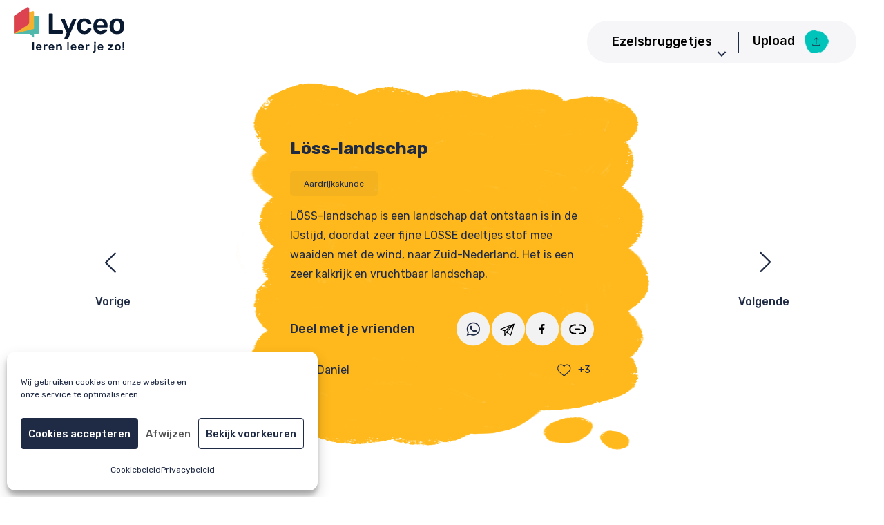

--- FILE ---
content_type: text/html; charset=UTF-8
request_url: https://ezelsbruggetje.nl/ezelsbruggetjes/losse-fijne-deeltjes-stof/
body_size: 91093
content:
<!DOCTYPE html>
<html lang="nl-NL" prefix="og: https://ogp.me/ns#">
<head>
<meta charset="UTF-8" />
<script>
var gform;gform||(document.addEventListener("gform_main_scripts_loaded",function(){gform.scriptsLoaded=!0}),document.addEventListener("gform/theme/scripts_loaded",function(){gform.themeScriptsLoaded=!0}),window.addEventListener("DOMContentLoaded",function(){gform.domLoaded=!0}),gform={domLoaded:!1,scriptsLoaded:!1,themeScriptsLoaded:!1,isFormEditor:()=>"function"==typeof InitializeEditor,callIfLoaded:function(o){return!(!gform.domLoaded||!gform.scriptsLoaded||!gform.themeScriptsLoaded&&!gform.isFormEditor()||(gform.isFormEditor()&&console.warn("The use of gform.initializeOnLoaded() is deprecated in the form editor context and will be removed in Gravity Forms 3.1."),o(),0))},initializeOnLoaded:function(o){gform.callIfLoaded(o)||(document.addEventListener("gform_main_scripts_loaded",()=>{gform.scriptsLoaded=!0,gform.callIfLoaded(o)}),document.addEventListener("gform/theme/scripts_loaded",()=>{gform.themeScriptsLoaded=!0,gform.callIfLoaded(o)}),window.addEventListener("DOMContentLoaded",()=>{gform.domLoaded=!0,gform.callIfLoaded(o)}))},hooks:{action:{},filter:{}},addAction:function(o,r,e,t){gform.addHook("action",o,r,e,t)},addFilter:function(o,r,e,t){gform.addHook("filter",o,r,e,t)},doAction:function(o){gform.doHook("action",o,arguments)},applyFilters:function(o){return gform.doHook("filter",o,arguments)},removeAction:function(o,r){gform.removeHook("action",o,r)},removeFilter:function(o,r,e){gform.removeHook("filter",o,r,e)},addHook:function(o,r,e,t,n){null==gform.hooks[o][r]&&(gform.hooks[o][r]=[]);var d=gform.hooks[o][r];null==n&&(n=r+"_"+d.length),gform.hooks[o][r].push({tag:n,callable:e,priority:t=null==t?10:t})},doHook:function(r,o,e){var t;if(e=Array.prototype.slice.call(e,1),null!=gform.hooks[r][o]&&((o=gform.hooks[r][o]).sort(function(o,r){return o.priority-r.priority}),o.forEach(function(o){"function"!=typeof(t=o.callable)&&(t=window[t]),"action"==r?t.apply(null,e):e[0]=t.apply(null,e)})),"filter"==r)return e[0]},removeHook:function(o,r,t,n){var e;null!=gform.hooks[o][r]&&(e=(e=gform.hooks[o][r]).filter(function(o,r,e){return!!(null!=n&&n!=o.tag||null!=t&&t!=o.priority)}),gform.hooks[o][r]=e)}});
</script>

<meta name='viewport' content='width=device-width, initial-scale=1.0, maximum-scale=1.0, user-scalable=no' />
<meta http-equiv='X-UA-Compatible' content='IE=edge' />
<link rel="profile" href="https://gmpg.org/xfn/11" />
 <link rel="preload" href="https://ezelsbruggetje.dev2.pageking.nl/wp-content/uploads/2022/01/Group-2486-1sd.png" as="image">
<!-- Meta Pixel Code -->
<script>
!function(f,b,e,v,n,t,s)
{if(f.fbq)return;n=f.fbq=function(){n.callMethod?
n.callMethod.apply(n,arguments):n.queue.push(arguments)};
if(!f._fbq)f._fbq=n;n.push=n;n.loaded=!0;n.version='2.0';
n.queue=[];t=b.createElement(e);t.async=!0;
t.src=v;s=b.getElementsByTagName(e)[0];
s.parentNode.insertBefore(t,s)}(window, document,'script',
'https://connect.facebook.net/en_US/fbevents.js');
fbq('init', '912682325475539');
fbq('track', 'PageView');
</script>
<noscript><img height="1" width="1" style="display:none"
src="https://www.facebook.com/tr?id=912682325475539&ev=PageView&noscript=1"
/></noscript>
<!-- End Meta Pixel Code -->

<script src="https://www.webtonative.com/static/webtonative/webtonative.1.0.10.min.js"></script>


<!-- Search Engine Optimization door Rank Math - https://rankmath.com/ -->
<title>Löss-landschap - Ezelsbruggetje</title>
<meta name="description" content="LÖSS-landschap is een landschap dat ontstaan is in de IJstijd, doordat zeer fijne LOSSE deeltjes stof mee waaiden met de wind, naar Zuid-Nederland. Het is een"/>
<meta name="robots" content="follow, index, max-snippet:-1, max-video-preview:-1, max-image-preview:large"/>
<link rel="canonical" href="https://ezelsbruggetje.nl/ezelsbruggetjes/losse-fijne-deeltjes-stof/" />
<meta property="og:locale" content="nl_NL" />
<meta property="og:type" content="article" />
<meta property="og:title" content="Löss-landschap - Ezelsbruggetje" />
<meta property="og:description" content="LÖSS-landschap is een landschap dat ontstaan is in de IJstijd, doordat zeer fijne LOSSE deeltjes stof mee waaiden met de wind, naar Zuid-Nederland. Het is een" />
<meta property="og:url" content="https://ezelsbruggetje.nl/ezelsbruggetjes/losse-fijne-deeltjes-stof/" />
<meta property="og:site_name" content="Ezelsbruggetje" />
<meta property="og:updated_time" content="2022-01-26T16:08:12+01:00" />
<meta property="article:published_time" content="2022-01-26T15:31:56+01:00" />
<meta property="article:modified_time" content="2022-01-26T16:08:12+01:00" />
<meta name="twitter:card" content="summary_large_image" />
<meta name="twitter:title" content="Löss-landschap - Ezelsbruggetje" />
<meta name="twitter:description" content="LÖSS-landschap is een landschap dat ontstaan is in de IJstijd, doordat zeer fijne LOSSE deeltjes stof mee waaiden met de wind, naar Zuid-Nederland. Het is een" />
<meta name="twitter:label1" content="Geschreven door" />
<meta name="twitter:data1" content="Pageking Support" />
<meta name="twitter:label2" content="Tijd om te lezen" />
<meta name="twitter:data2" content="Minder dan een minuut" />
<script type="application/ld+json" class="rank-math-schema">{"@context":"https://schema.org","@graph":[{"@type":"Organization","@id":"https://ezelsbruggetje.nl/#organization","name":"Lyceo","url":"http://ezelsbruggetje.nl","logo":{"@type":"ImageObject","@id":"https://ezelsbruggetje.nl/#logo","url":"http://ezelsbruggetje.nl/wp-content/uploads/2021/12/Lyceo-leren-leer-je-zo_.svg","contentUrl":"http://ezelsbruggetje.nl/wp-content/uploads/2021/12/Lyceo-leren-leer-je-zo_.svg","caption":"Lyceo","inLanguage":"nl-NL","width":"629","height":"259"}},{"@type":"WebSite","@id":"https://ezelsbruggetje.nl/#website","url":"https://ezelsbruggetje.nl","name":"Lyceo","publisher":{"@id":"https://ezelsbruggetje.nl/#organization"},"inLanguage":"nl-NL"},{"@type":"ImageObject","@id":"https://ezelsbruggetje.nl/wp-content/uploads/2021/12/Lyceo-leren-leer-je-zo_.svg","url":"https://ezelsbruggetje.nl/wp-content/uploads/2021/12/Lyceo-leren-leer-je-zo_.svg","width":"629","height":"259","inLanguage":"nl-NL"},{"@type":"WebPage","@id":"https://ezelsbruggetje.nl/ezelsbruggetjes/losse-fijne-deeltjes-stof/#webpage","url":"https://ezelsbruggetje.nl/ezelsbruggetjes/losse-fijne-deeltjes-stof/","name":"L\u00f6ss-landschap - Ezelsbruggetje","datePublished":"2022-01-26T15:31:56+01:00","dateModified":"2022-01-26T16:08:12+01:00","isPartOf":{"@id":"https://ezelsbruggetje.nl/#website"},"primaryImageOfPage":{"@id":"https://ezelsbruggetje.nl/wp-content/uploads/2021/12/Lyceo-leren-leer-je-zo_.svg"},"inLanguage":"nl-NL"},{"@type":"Person","@id":"https://ezelsbruggetje.nl/ezelsbruggetjes/losse-fijne-deeltjes-stof/#author","name":"Pageking Support","image":{"@type":"ImageObject","@id":"https://secure.gravatar.com/avatar/e8fd84a009f550df5879b9e3db16f029d66b59937c3b691a5d41ff213449ecca?s=96&amp;d=mm&amp;r=g","url":"https://secure.gravatar.com/avatar/e8fd84a009f550df5879b9e3db16f029d66b59937c3b691a5d41ff213449ecca?s=96&amp;d=mm&amp;r=g","caption":"Pageking Support","inLanguage":"nl-NL"},"worksFor":{"@id":"https://ezelsbruggetje.nl/#organization"}},{"@type":"Article","headline":"L\u00f6ss-landschap - Ezelsbruggetje","datePublished":"2022-01-26T15:31:56+01:00","dateModified":"2022-01-26T16:08:12+01:00","articleSection":"Aardrijkskunde","author":{"@id":"https://ezelsbruggetje.nl/ezelsbruggetjes/losse-fijne-deeltjes-stof/#author","name":"Pageking Support"},"publisher":{"@id":"https://ezelsbruggetje.nl/#organization"},"description":"L\u00d6SS-landschap is een landschap dat ontstaan is in de IJstijd, doordat zeer fijne LOSSE deeltjes stof mee waaiden met de wind, naar Zuid-Nederland. Het is een","name":"L\u00f6ss-landschap - Ezelsbruggetje","@id":"https://ezelsbruggetje.nl/ezelsbruggetjes/losse-fijne-deeltjes-stof/#richSnippet","isPartOf":{"@id":"https://ezelsbruggetje.nl/ezelsbruggetjes/losse-fijne-deeltjes-stof/#webpage"},"image":{"@id":"https://ezelsbruggetje.nl/wp-content/uploads/2021/12/Lyceo-leren-leer-je-zo_.svg"},"inLanguage":"nl-NL","mainEntityOfPage":{"@id":"https://ezelsbruggetje.nl/ezelsbruggetjes/losse-fijne-deeltjes-stof/#webpage"}}]}</script>
<!-- /Rank Math WordPress SEO plugin -->

<link rel='dns-prefetch' href='//use.fontawesome.com' />
<link rel='dns-prefetch' href='//fonts.googleapis.com' />
<link href='https://fonts.gstatic.com' crossorigin rel='preconnect' />
<link rel="alternate" type="application/rss+xml" title="Ezelsbruggetje &raquo; feed" href="https://ezelsbruggetje.nl/feed/" />
<link rel="alternate" type="application/rss+xml" title="Ezelsbruggetje &raquo; reacties feed" href="https://ezelsbruggetje.nl/comments/feed/" />
<link rel="alternate" type="application/rss+xml" title="Ezelsbruggetje &raquo; Löss-landschap reacties feed" href="https://ezelsbruggetje.nl/ezelsbruggetjes/losse-fijne-deeltjes-stof/feed/" />
<link rel="alternate" title="oEmbed (JSON)" type="application/json+oembed" href="https://ezelsbruggetje.nl/wp-json/oembed/1.0/embed?url=https%3A%2F%2Fezelsbruggetje.nl%2Fezelsbruggetjes%2Flosse-fijne-deeltjes-stof%2F" />
<link rel="alternate" title="oEmbed (XML)" type="text/xml+oembed" href="https://ezelsbruggetje.nl/wp-json/oembed/1.0/embed?url=https%3A%2F%2Fezelsbruggetje.nl%2Fezelsbruggetjes%2Flosse-fijne-deeltjes-stof%2F&#038;format=xml" />
<style id='wp-img-auto-sizes-contain-inline-css'>
img:is([sizes=auto i],[sizes^="auto," i]){contain-intrinsic-size:3000px 1500px}
/*# sourceURL=wp-img-auto-sizes-contain-inline-css */
</style>
<style id='wp-emoji-styles-inline-css'>

	img.wp-smiley, img.emoji {
		display: inline !important;
		border: none !important;
		box-shadow: none !important;
		height: 1em !important;
		width: 1em !important;
		margin: 0 0.07em !important;
		vertical-align: -0.1em !important;
		background: none !important;
		padding: 0 !important;
	}
/*# sourceURL=wp-emoji-styles-inline-css */
</style>
<link rel='stylesheet' id='wp-block-library-css' href='https://ezelsbruggetje.nl/wp-includes/css/dist/block-library/style.min.css?ver=6.9' media='all' />
<style id='global-styles-inline-css'>
:root{--wp--preset--aspect-ratio--square: 1;--wp--preset--aspect-ratio--4-3: 4/3;--wp--preset--aspect-ratio--3-4: 3/4;--wp--preset--aspect-ratio--3-2: 3/2;--wp--preset--aspect-ratio--2-3: 2/3;--wp--preset--aspect-ratio--16-9: 16/9;--wp--preset--aspect-ratio--9-16: 9/16;--wp--preset--color--black: #000000;--wp--preset--color--cyan-bluish-gray: #abb8c3;--wp--preset--color--white: #ffffff;--wp--preset--color--pale-pink: #f78da7;--wp--preset--color--vivid-red: #cf2e2e;--wp--preset--color--luminous-vivid-orange: #ff6900;--wp--preset--color--luminous-vivid-amber: #fcb900;--wp--preset--color--light-green-cyan: #7bdcb5;--wp--preset--color--vivid-green-cyan: #00d084;--wp--preset--color--pale-cyan-blue: #8ed1fc;--wp--preset--color--vivid-cyan-blue: #0693e3;--wp--preset--color--vivid-purple: #9b51e0;--wp--preset--color--fl-heading-text: #1f2a44;--wp--preset--color--fl-body-bg: #ffffff;--wp--preset--color--fl-body-text: #1f2a44;--wp--preset--color--fl-accent: #1f2a44;--wp--preset--color--fl-accent-hover: #2cd4c4;--wp--preset--color--fl-topbar-bg: #ffffff;--wp--preset--color--fl-topbar-text: #000000;--wp--preset--color--fl-topbar-link: #0a0303;--wp--preset--color--fl-topbar-hover: #3d3d3d;--wp--preset--color--fl-header-bg: #ffffff;--wp--preset--color--fl-header-text: #000000;--wp--preset--color--fl-header-link: #000000;--wp--preset--color--fl-header-hover: #444444;--wp--preset--color--fl-nav-bg: #ffffff;--wp--preset--color--fl-nav-link: #0a0303;--wp--preset--color--fl-nav-hover: #606060;--wp--preset--color--fl-content-bg: #ffffff;--wp--preset--color--fl-footer-widgets-bg: #ffffff;--wp--preset--color--fl-footer-widgets-text: #000000;--wp--preset--color--fl-footer-widgets-link: #428bca;--wp--preset--color--fl-footer-widgets-hover: #428bca;--wp--preset--color--fl-footer-bg: #ffffff;--wp--preset--color--fl-footer-text: #000000;--wp--preset--color--fl-footer-link: #428bca;--wp--preset--color--fl-footer-hover: #428bca;--wp--preset--gradient--vivid-cyan-blue-to-vivid-purple: linear-gradient(135deg,rgb(6,147,227) 0%,rgb(155,81,224) 100%);--wp--preset--gradient--light-green-cyan-to-vivid-green-cyan: linear-gradient(135deg,rgb(122,220,180) 0%,rgb(0,208,130) 100%);--wp--preset--gradient--luminous-vivid-amber-to-luminous-vivid-orange: linear-gradient(135deg,rgb(252,185,0) 0%,rgb(255,105,0) 100%);--wp--preset--gradient--luminous-vivid-orange-to-vivid-red: linear-gradient(135deg,rgb(255,105,0) 0%,rgb(207,46,46) 100%);--wp--preset--gradient--very-light-gray-to-cyan-bluish-gray: linear-gradient(135deg,rgb(238,238,238) 0%,rgb(169,184,195) 100%);--wp--preset--gradient--cool-to-warm-spectrum: linear-gradient(135deg,rgb(74,234,220) 0%,rgb(151,120,209) 20%,rgb(207,42,186) 40%,rgb(238,44,130) 60%,rgb(251,105,98) 80%,rgb(254,248,76) 100%);--wp--preset--gradient--blush-light-purple: linear-gradient(135deg,rgb(255,206,236) 0%,rgb(152,150,240) 100%);--wp--preset--gradient--blush-bordeaux: linear-gradient(135deg,rgb(254,205,165) 0%,rgb(254,45,45) 50%,rgb(107,0,62) 100%);--wp--preset--gradient--luminous-dusk: linear-gradient(135deg,rgb(255,203,112) 0%,rgb(199,81,192) 50%,rgb(65,88,208) 100%);--wp--preset--gradient--pale-ocean: linear-gradient(135deg,rgb(255,245,203) 0%,rgb(182,227,212) 50%,rgb(51,167,181) 100%);--wp--preset--gradient--electric-grass: linear-gradient(135deg,rgb(202,248,128) 0%,rgb(113,206,126) 100%);--wp--preset--gradient--midnight: linear-gradient(135deg,rgb(2,3,129) 0%,rgb(40,116,252) 100%);--wp--preset--font-size--small: 13px;--wp--preset--font-size--medium: 20px;--wp--preset--font-size--large: 36px;--wp--preset--font-size--x-large: 42px;--wp--preset--spacing--20: 0.44rem;--wp--preset--spacing--30: 0.67rem;--wp--preset--spacing--40: 1rem;--wp--preset--spacing--50: 1.5rem;--wp--preset--spacing--60: 2.25rem;--wp--preset--spacing--70: 3.38rem;--wp--preset--spacing--80: 5.06rem;--wp--preset--shadow--natural: 6px 6px 9px rgba(0, 0, 0, 0.2);--wp--preset--shadow--deep: 12px 12px 50px rgba(0, 0, 0, 0.4);--wp--preset--shadow--sharp: 6px 6px 0px rgba(0, 0, 0, 0.2);--wp--preset--shadow--outlined: 6px 6px 0px -3px rgb(255, 255, 255), 6px 6px rgb(0, 0, 0);--wp--preset--shadow--crisp: 6px 6px 0px rgb(0, 0, 0);}:where(.is-layout-flex){gap: 0.5em;}:where(.is-layout-grid){gap: 0.5em;}body .is-layout-flex{display: flex;}.is-layout-flex{flex-wrap: wrap;align-items: center;}.is-layout-flex > :is(*, div){margin: 0;}body .is-layout-grid{display: grid;}.is-layout-grid > :is(*, div){margin: 0;}:where(.wp-block-columns.is-layout-flex){gap: 2em;}:where(.wp-block-columns.is-layout-grid){gap: 2em;}:where(.wp-block-post-template.is-layout-flex){gap: 1.25em;}:where(.wp-block-post-template.is-layout-grid){gap: 1.25em;}.has-black-color{color: var(--wp--preset--color--black) !important;}.has-cyan-bluish-gray-color{color: var(--wp--preset--color--cyan-bluish-gray) !important;}.has-white-color{color: var(--wp--preset--color--white) !important;}.has-pale-pink-color{color: var(--wp--preset--color--pale-pink) !important;}.has-vivid-red-color{color: var(--wp--preset--color--vivid-red) !important;}.has-luminous-vivid-orange-color{color: var(--wp--preset--color--luminous-vivid-orange) !important;}.has-luminous-vivid-amber-color{color: var(--wp--preset--color--luminous-vivid-amber) !important;}.has-light-green-cyan-color{color: var(--wp--preset--color--light-green-cyan) !important;}.has-vivid-green-cyan-color{color: var(--wp--preset--color--vivid-green-cyan) !important;}.has-pale-cyan-blue-color{color: var(--wp--preset--color--pale-cyan-blue) !important;}.has-vivid-cyan-blue-color{color: var(--wp--preset--color--vivid-cyan-blue) !important;}.has-vivid-purple-color{color: var(--wp--preset--color--vivid-purple) !important;}.has-black-background-color{background-color: var(--wp--preset--color--black) !important;}.has-cyan-bluish-gray-background-color{background-color: var(--wp--preset--color--cyan-bluish-gray) !important;}.has-white-background-color{background-color: var(--wp--preset--color--white) !important;}.has-pale-pink-background-color{background-color: var(--wp--preset--color--pale-pink) !important;}.has-vivid-red-background-color{background-color: var(--wp--preset--color--vivid-red) !important;}.has-luminous-vivid-orange-background-color{background-color: var(--wp--preset--color--luminous-vivid-orange) !important;}.has-luminous-vivid-amber-background-color{background-color: var(--wp--preset--color--luminous-vivid-amber) !important;}.has-light-green-cyan-background-color{background-color: var(--wp--preset--color--light-green-cyan) !important;}.has-vivid-green-cyan-background-color{background-color: var(--wp--preset--color--vivid-green-cyan) !important;}.has-pale-cyan-blue-background-color{background-color: var(--wp--preset--color--pale-cyan-blue) !important;}.has-vivid-cyan-blue-background-color{background-color: var(--wp--preset--color--vivid-cyan-blue) !important;}.has-vivid-purple-background-color{background-color: var(--wp--preset--color--vivid-purple) !important;}.has-black-border-color{border-color: var(--wp--preset--color--black) !important;}.has-cyan-bluish-gray-border-color{border-color: var(--wp--preset--color--cyan-bluish-gray) !important;}.has-white-border-color{border-color: var(--wp--preset--color--white) !important;}.has-pale-pink-border-color{border-color: var(--wp--preset--color--pale-pink) !important;}.has-vivid-red-border-color{border-color: var(--wp--preset--color--vivid-red) !important;}.has-luminous-vivid-orange-border-color{border-color: var(--wp--preset--color--luminous-vivid-orange) !important;}.has-luminous-vivid-amber-border-color{border-color: var(--wp--preset--color--luminous-vivid-amber) !important;}.has-light-green-cyan-border-color{border-color: var(--wp--preset--color--light-green-cyan) !important;}.has-vivid-green-cyan-border-color{border-color: var(--wp--preset--color--vivid-green-cyan) !important;}.has-pale-cyan-blue-border-color{border-color: var(--wp--preset--color--pale-cyan-blue) !important;}.has-vivid-cyan-blue-border-color{border-color: var(--wp--preset--color--vivid-cyan-blue) !important;}.has-vivid-purple-border-color{border-color: var(--wp--preset--color--vivid-purple) !important;}.has-vivid-cyan-blue-to-vivid-purple-gradient-background{background: var(--wp--preset--gradient--vivid-cyan-blue-to-vivid-purple) !important;}.has-light-green-cyan-to-vivid-green-cyan-gradient-background{background: var(--wp--preset--gradient--light-green-cyan-to-vivid-green-cyan) !important;}.has-luminous-vivid-amber-to-luminous-vivid-orange-gradient-background{background: var(--wp--preset--gradient--luminous-vivid-amber-to-luminous-vivid-orange) !important;}.has-luminous-vivid-orange-to-vivid-red-gradient-background{background: var(--wp--preset--gradient--luminous-vivid-orange-to-vivid-red) !important;}.has-very-light-gray-to-cyan-bluish-gray-gradient-background{background: var(--wp--preset--gradient--very-light-gray-to-cyan-bluish-gray) !important;}.has-cool-to-warm-spectrum-gradient-background{background: var(--wp--preset--gradient--cool-to-warm-spectrum) !important;}.has-blush-light-purple-gradient-background{background: var(--wp--preset--gradient--blush-light-purple) !important;}.has-blush-bordeaux-gradient-background{background: var(--wp--preset--gradient--blush-bordeaux) !important;}.has-luminous-dusk-gradient-background{background: var(--wp--preset--gradient--luminous-dusk) !important;}.has-pale-ocean-gradient-background{background: var(--wp--preset--gradient--pale-ocean) !important;}.has-electric-grass-gradient-background{background: var(--wp--preset--gradient--electric-grass) !important;}.has-midnight-gradient-background{background: var(--wp--preset--gradient--midnight) !important;}.has-small-font-size{font-size: var(--wp--preset--font-size--small) !important;}.has-medium-font-size{font-size: var(--wp--preset--font-size--medium) !important;}.has-large-font-size{font-size: var(--wp--preset--font-size--large) !important;}.has-x-large-font-size{font-size: var(--wp--preset--font-size--x-large) !important;}
/*# sourceURL=global-styles-inline-css */
</style>

<style id='classic-theme-styles-inline-css'>
/*! This file is auto-generated */
.wp-block-button__link{color:#fff;background-color:#32373c;border-radius:9999px;box-shadow:none;text-decoration:none;padding:calc(.667em + 2px) calc(1.333em + 2px);font-size:1.125em}.wp-block-file__button{background:#32373c;color:#fff;text-decoration:none}
/*# sourceURL=/wp-includes/css/classic-themes.min.css */
</style>
<style id='font-awesome-svg-styles-default-inline-css'>
.svg-inline--fa {
  display: inline-block;
  height: 1em;
  overflow: visible;
  vertical-align: -.125em;
}
/*# sourceURL=font-awesome-svg-styles-default-inline-css */
</style>
<link rel='stylesheet' id='font-awesome-svg-styles-css' href='http://ezelsbruggetje.nl/wp-content/uploads/font-awesome/v5.15.4/css/svg-with-js.css' media='all' />
<style id='font-awesome-svg-styles-inline-css'>
   .wp-block-font-awesome-icon svg::before,
   .wp-rich-text-font-awesome-icon svg::before {content: unset;}
/*# sourceURL=font-awesome-svg-styles-inline-css */
</style>
<link rel='stylesheet' id='rs-plugin-settings-css' href='https://ezelsbruggetje.nl/wp-content/plugins/revslider/public/assets/css/rs6.css?ver=6.4.11' media='all' />
<style id='rs-plugin-settings-inline-css'>
#rs-demo-id {}
/*# sourceURL=rs-plugin-settings-inline-css */
</style>
<link rel='stylesheet' id='uaf_client_css-css' href='https://ezelsbruggetje.nl/wp-content/uploads/useanyfont/uaf.css?ver=1764671503' media='all' />
<link rel='stylesheet' id='wp-bottom-menu-css' href='https://ezelsbruggetje.nl/wp-content/plugins/wp-bottom-menu/assets/css/style.css?ver=2.2.4' media='all' />
<link rel='stylesheet' id='wp-ulike-css' href='https://ezelsbruggetje.nl/wp-content/plugins/wp-ulike/assets/css/wp-ulike.min.css?ver=4.8.3.1' media='all' />
<link rel='stylesheet' id='cmplz-general-css' href='https://ezelsbruggetje.nl/wp-content/plugins/complianz-gdpr/assets/css/cookieblocker.min.css?ver=1766149665' media='all' />
<style id='fl-builder-layout-37-inline-css'>
.fl-builder-content *,.fl-builder-content *:before,.fl-builder-content *:after {-webkit-box-sizing: border-box;-moz-box-sizing: border-box;box-sizing: border-box;}.fl-row:before,.fl-row:after,.fl-row-content:before,.fl-row-content:after,.fl-col-group:before,.fl-col-group:after,.fl-col:before,.fl-col:after,.fl-module:not([data-accepts]):before,.fl-module:not([data-accepts]):after,.fl-module-content:before,.fl-module-content:after {display: table;content: " ";}.fl-row:after,.fl-row-content:after,.fl-col-group:after,.fl-col:after,.fl-module:not([data-accepts]):after,.fl-module-content:after {clear: both;}.fl-clear {clear: both;}.fl-row,.fl-row-content {margin-left: auto;margin-right: auto;min-width: 0;}.fl-row-content-wrap {position: relative;}.fl-builder-mobile .fl-row-bg-photo .fl-row-content-wrap {background-attachment: scroll;}.fl-row-bg-video,.fl-row-bg-video .fl-row-content,.fl-row-bg-embed,.fl-row-bg-embed .fl-row-content {position: relative;}.fl-row-bg-video .fl-bg-video,.fl-row-bg-embed .fl-bg-embed-code {bottom: 0;left: 0;overflow: hidden;position: absolute;right: 0;top: 0;}.fl-row-bg-video .fl-bg-video video,.fl-row-bg-embed .fl-bg-embed-code video {bottom: 0;left: 0px;max-width: none;position: absolute;right: 0;top: 0px;}.fl-row-bg-video .fl-bg-video video {min-width: 100%;min-height: 100%;width: auto;height: auto;}.fl-row-bg-video .fl-bg-video iframe,.fl-row-bg-embed .fl-bg-embed-code iframe {pointer-events: none;width: 100vw;height: 56.25vw; max-width: none;min-height: 100vh;min-width: 177.77vh; position: absolute;top: 50%;left: 50%;-ms-transform: translate(-50%, -50%); -webkit-transform: translate(-50%, -50%); transform: translate(-50%, -50%);}.fl-bg-video-fallback {background-position: 50% 50%;background-repeat: no-repeat;background-size: cover;bottom: 0px;left: 0px;position: absolute;right: 0px;top: 0px;}.fl-row-bg-slideshow,.fl-row-bg-slideshow .fl-row-content {position: relative;}.fl-row .fl-bg-slideshow {bottom: 0;left: 0;overflow: hidden;position: absolute;right: 0;top: 0;z-index: 0;}.fl-builder-edit .fl-row .fl-bg-slideshow * {bottom: 0;height: auto !important;left: 0;position: absolute !important;right: 0;top: 0;}.fl-row-bg-overlay .fl-row-content-wrap:after {border-radius: inherit;content: '';display: block;position: absolute;top: 0;right: 0;bottom: 0;left: 0;z-index: 0;}.fl-row-bg-overlay .fl-row-content {position: relative;z-index: 1;}.fl-row-default-height .fl-row-content-wrap,.fl-row-custom-height .fl-row-content-wrap {display: -webkit-box;display: -webkit-flex;display: -ms-flexbox;display: flex;min-height: 100vh;}.fl-row-overlap-top .fl-row-content-wrap {display: -webkit-inline-box;display: -webkit-inline-flex;display: -moz-inline-box;display: -ms-inline-flexbox;display: inline-flex;width: 100%;}.fl-row-default-height .fl-row-content-wrap,.fl-row-custom-height .fl-row-content-wrap {min-height: 0;}.fl-row-default-height .fl-row-content,.fl-row-full-height .fl-row-content,.fl-row-custom-height .fl-row-content {-webkit-box-flex: 1 1 auto; -moz-box-flex: 1 1 auto;-webkit-flex: 1 1 auto;-ms-flex: 1 1 auto;flex: 1 1 auto;}.fl-row-default-height .fl-row-full-width.fl-row-content,.fl-row-full-height .fl-row-full-width.fl-row-content,.fl-row-custom-height .fl-row-full-width.fl-row-content {max-width: 100%;width: 100%;}.fl-row-default-height.fl-row-align-center .fl-row-content-wrap,.fl-row-full-height.fl-row-align-center .fl-row-content-wrap,.fl-row-custom-height.fl-row-align-center .fl-row-content-wrap {-webkit-align-items: center;-webkit-box-align: center;-webkit-box-pack: center;-webkit-justify-content: center;-ms-flex-align: center;-ms-flex-pack: center;justify-content: center;align-items: center;}.fl-row-default-height.fl-row-align-bottom .fl-row-content-wrap,.fl-row-full-height.fl-row-align-bottom .fl-row-content-wrap,.fl-row-custom-height.fl-row-align-bottom .fl-row-content-wrap {-webkit-align-items: flex-end;-webkit-justify-content: flex-end;-webkit-box-align: end;-webkit-box-pack: end;-ms-flex-align: end;-ms-flex-pack: end;justify-content: flex-end;align-items: flex-end;}.fl-col-group-equal-height {display: flex;flex-wrap: wrap;width: 100%;}.fl-col-group-equal-height.fl-col-group-has-child-loading {flex-wrap: nowrap;}.fl-col-group-equal-height .fl-col,.fl-col-group-equal-height .fl-col-content {display: flex;flex: 1 1 auto;}.fl-col-group-equal-height .fl-col-content {flex-direction: column;flex-shrink: 1;min-width: 1px;max-width: 100%;width: 100%;}.fl-col-group-equal-height:before,.fl-col-group-equal-height .fl-col:before,.fl-col-group-equal-height .fl-col-content:before,.fl-col-group-equal-height:after,.fl-col-group-equal-height .fl-col:after,.fl-col-group-equal-height .fl-col-content:after{content: none;}.fl-col-group-nested.fl-col-group-equal-height.fl-col-group-align-top .fl-col-content,.fl-col-group-equal-height.fl-col-group-align-top .fl-col-content {justify-content: flex-start;}.fl-col-group-nested.fl-col-group-equal-height.fl-col-group-align-center .fl-col-content,.fl-col-group-equal-height.fl-col-group-align-center .fl-col-content {justify-content: center;}.fl-col-group-nested.fl-col-group-equal-height.fl-col-group-align-bottom .fl-col-content,.fl-col-group-equal-height.fl-col-group-align-bottom .fl-col-content {justify-content: flex-end;}.fl-col-group-equal-height.fl-col-group-align-center .fl-col-group {width: 100%;}.fl-col {float: left;min-height: 1px;}.fl-col-bg-overlay .fl-col-content {position: relative;}.fl-col-bg-overlay .fl-col-content:after {border-radius: inherit;content: '';display: block;position: absolute;top: 0;right: 0;bottom: 0;left: 0;z-index: 0;}.fl-col-bg-overlay .fl-module {position: relative;z-index: 2;}.single:not(.woocommerce).single-fl-builder-template .fl-content {width: 100%;}.fl-builder-layer {position: absolute;top:0;left:0;right: 0;bottom: 0;z-index: 0;pointer-events: none;overflow: hidden;}.fl-builder-shape-layer {z-index: 0;}.fl-builder-shape-layer.fl-builder-bottom-edge-layer {z-index: 1;}.fl-row-bg-overlay .fl-builder-shape-layer {z-index: 1;}.fl-row-bg-overlay .fl-builder-shape-layer.fl-builder-bottom-edge-layer {z-index: 2;}.fl-row-has-layers .fl-row-content {z-index: 1;}.fl-row-bg-overlay .fl-row-content {z-index: 2;}.fl-builder-layer > * {display: block;position: absolute;top:0;left:0;width: 100%;}.fl-builder-layer + .fl-row-content {position: relative;}.fl-builder-layer .fl-shape {fill: #aaa;stroke: none;stroke-width: 0;width:100%;}@supports (-webkit-touch-callout: inherit) {.fl-row.fl-row-bg-parallax .fl-row-content-wrap,.fl-row.fl-row-bg-fixed .fl-row-content-wrap {background-position: center !important;background-attachment: scroll !important;}}@supports (-webkit-touch-callout: none) {.fl-row.fl-row-bg-fixed .fl-row-content-wrap {background-position: center !important;background-attachment: scroll !important;}}.fl-clearfix:before,.fl-clearfix:after {display: table;content: " ";}.fl-clearfix:after {clear: both;}.sr-only {position: absolute;width: 1px;height: 1px;padding: 0;overflow: hidden;clip: rect(0,0,0,0);white-space: nowrap;border: 0;}.fl-builder-content .fl-button:is(a, button),.fl-builder-content a.fl-button:visited {border-radius: 4px;display: inline-block;font-size: 16px;font-weight: normal;line-height: 18px;padding: 12px 24px;text-decoration: none;text-shadow: none;}.fl-builder-content .fl-button:hover {text-decoration: none;}.fl-builder-content .fl-button:active {position: relative;top: 1px;}.fl-builder-content .fl-button-width-full .fl-button {width: 100%;display: block;text-align: center;}.fl-builder-content .fl-button-width-custom .fl-button {display: inline-block;text-align: center;max-width: 100%;}.fl-builder-content .fl-button-left {text-align: left;}.fl-builder-content .fl-button-center {text-align: center;}.fl-builder-content .fl-button-right {text-align: right;}.fl-builder-content .fl-button i {font-size: 1.3em;height: auto;margin-right:8px;vertical-align: middle;width: auto;}.fl-builder-content .fl-button i.fl-button-icon-after {margin-left: 8px;margin-right: 0;}.fl-builder-content .fl-button-has-icon .fl-button-text {vertical-align: middle;}.fl-icon-wrap {display: inline-block;}.fl-icon {display: table-cell;vertical-align: middle;}.fl-icon a {text-decoration: none;}.fl-icon i {float: right;height: auto;width: auto;}.fl-icon i:before {border: none !important;height: auto;width: auto;}.fl-icon-text {display: table-cell;text-align: left;padding-left: 15px;vertical-align: middle;}.fl-icon-text-empty {display: none;}.fl-icon-text *:last-child {margin: 0 !important;padding: 0 !important;}.fl-icon-text a {text-decoration: none;}.fl-icon-text span {display: block;}.fl-icon-text span.mce-edit-focus {min-width: 1px;}.fl-module img {max-width: 100%;}.fl-photo {line-height: 0;position: relative;}.fl-photo-align-left {text-align: left;}.fl-photo-align-center {text-align: center;}.fl-photo-align-right {text-align: right;}.fl-photo-content {display: inline-block;line-height: 0;position: relative;max-width: 100%;}.fl-photo-img-svg {width: 100%;}.fl-photo-content img {display: inline;height: auto;max-width: 100%;}.fl-photo-crop-circle img {-webkit-border-radius: 100%;-moz-border-radius: 100%;border-radius: 100%;}.fl-photo-caption {font-size: 13px;line-height: 18px;overflow: hidden;text-overflow: ellipsis;}.fl-photo-caption-below {padding-bottom: 20px;padding-top: 10px;}.fl-photo-caption-hover {background: rgba(0,0,0,0.7);bottom: 0;color: #fff;left: 0;opacity: 0;filter: alpha(opacity = 0);padding: 10px 15px;position: absolute;right: 0;-webkit-transition:opacity 0.3s ease-in;-moz-transition:opacity 0.3s ease-in;transition:opacity 0.3s ease-in;}.fl-photo-content:hover .fl-photo-caption-hover {opacity: 100;filter: alpha(opacity = 100);}.fl-builder-pagination,.fl-builder-pagination-load-more {padding: 40px 0;}.fl-builder-pagination ul.page-numbers {list-style: none;margin: 0;padding: 0;text-align: center;}.fl-builder-pagination li {display: inline-block;list-style: none;margin: 0;padding: 0;}.fl-builder-pagination li a.page-numbers,.fl-builder-pagination li span.page-numbers {border: 1px solid #e6e6e6;display: inline-block;padding: 5px 10px;margin: 0 0 5px;}.fl-builder-pagination li a.page-numbers:hover,.fl-builder-pagination li span.current {background: #f5f5f5;text-decoration: none;}.fl-slideshow,.fl-slideshow * {-webkit-box-sizing: content-box;-moz-box-sizing: content-box;box-sizing: content-box;}.fl-slideshow .fl-slideshow-image img {max-width: none !important;}.fl-slideshow-social {line-height: 0 !important;}.fl-slideshow-social * {margin: 0 !important;}.fl-builder-content .bx-wrapper .bx-viewport {background: transparent;border: none;box-shadow: none;left: 0;}.mfp-wrap button.mfp-arrow,.mfp-wrap button.mfp-arrow:active,.mfp-wrap button.mfp-arrow:hover,.mfp-wrap button.mfp-arrow:focus {background: transparent !important;border: none !important;outline: none;position: absolute;top: 50%;box-shadow: none !important;}.mfp-wrap .mfp-close,.mfp-wrap .mfp-close:active,.mfp-wrap .mfp-close:hover,.mfp-wrap .mfp-close:focus {background: transparent !important;border: none !important;outline: none;position: absolute;top: 0;box-shadow: none !important;}.admin-bar .mfp-wrap .mfp-close,.admin-bar .mfp-wrap .mfp-close:active,.admin-bar .mfp-wrap .mfp-close:hover,.admin-bar .mfp-wrap .mfp-close:focus {top: 32px!important;}img.mfp-img {padding: 0;}.mfp-counter {display: none;}.mfp-wrap .mfp-preloader.fa {font-size: 30px;}.fl-form-field {margin-bottom: 15px;}.fl-form-field input.fl-form-error {border-color: #DD6420;}.fl-form-error-message {clear: both;color: #DD6420;display: none;padding-top: 8px;font-size: 12px;font-weight: lighter;}.fl-form-button-disabled {opacity: 0.5;}.fl-animation {opacity: 0;}body.fl-no-js .fl-animation {opacity: 1;}.fl-builder-preview .fl-animation,.fl-builder-edit .fl-animation,.fl-animated {opacity: 1;}.fl-animated {animation-fill-mode: both;}.fl-button.fl-button-icon-animation i {width: 0 !important;opacity: 0;transition: all 0.2s ease-out;}.fl-button.fl-button-icon-animation:hover i {opacity: 1 !important;}.fl-button.fl-button-icon-animation i.fl-button-icon-after {margin-left: 0px !important;}.fl-button.fl-button-icon-animation:hover i.fl-button-icon-after {margin-left: 10px !important;}.fl-button.fl-button-icon-animation i.fl-button-icon-before {margin-right: 0 !important;}.fl-button.fl-button-icon-animation:hover i.fl-button-icon-before {margin-right: 20px !important;margin-left: -10px;}@media (max-width: 1200px) {}@media (max-width: 992px) { .fl-col-group.fl-col-group-medium-reversed {display: -webkit-flex;display: flex;-webkit-flex-wrap: wrap-reverse;flex-wrap: wrap-reverse;flex-direction: row-reverse;} }@media (max-width: 767px) { .fl-row-content-wrap {background-attachment: scroll !important;}.fl-row-bg-parallax .fl-row-content-wrap {background-attachment: scroll !important;background-position: center center !important;}.fl-col-group.fl-col-group-equal-height {display: block;}.fl-col-group.fl-col-group-equal-height.fl-col-group-custom-width {display: -webkit-box;display: -webkit-flex;display: flex;}.fl-col-group.fl-col-group-responsive-reversed {display: -webkit-flex;display: flex;-webkit-flex-wrap: wrap-reverse;flex-wrap: wrap-reverse;flex-direction: row-reverse;}.fl-col-group.fl-col-group-responsive-reversed .fl-col:not(.fl-col-small-custom-width) {flex-basis: 100%;width: 100% !important;}.fl-col-group.fl-col-group-medium-reversed:not(.fl-col-group-responsive-reversed) {display: unset;display: unset;-webkit-flex-wrap: unset;flex-wrap: unset;flex-direction: unset;}.fl-col {clear: both;float: none;margin-left: auto;margin-right: auto;width: auto !important;}.fl-col-small:not(.fl-col-small-full-width) {max-width: 400px;}.fl-block-col-resize {display:none;}.fl-row[data-node] .fl-row-content-wrap {margin: 0;padding-left: 0;padding-right: 0;}.fl-row[data-node] .fl-bg-video,.fl-row[data-node] .fl-bg-slideshow {left: 0;right: 0;}.fl-col[data-node] .fl-col-content {margin: 0;padding-left: 0;padding-right: 0;} }@media (min-width: 1201px) {html .fl-visible-large:not(.fl-visible-desktop),html .fl-visible-medium:not(.fl-visible-desktop),html .fl-visible-mobile:not(.fl-visible-desktop) {display: none;}}@media (min-width: 993px) and (max-width: 1200px) {html .fl-visible-desktop:not(.fl-visible-large),html .fl-visible-medium:not(.fl-visible-large),html .fl-visible-mobile:not(.fl-visible-large) {display: none;}}@media (min-width: 768px) and (max-width: 992px) {html .fl-visible-desktop:not(.fl-visible-medium),html .fl-visible-large:not(.fl-visible-medium),html .fl-visible-mobile:not(.fl-visible-medium) {display: none;}}@media (max-width: 767px) {html .fl-visible-desktop:not(.fl-visible-mobile),html .fl-visible-large:not(.fl-visible-mobile),html .fl-visible-medium:not(.fl-visible-mobile) {display: none;}}.fl-col-content {display: flex;flex-direction: column;margin-top: 0px;margin-right: 0px;margin-bottom: 0px;margin-left: 0px;padding-top: 0px;padding-right: 0px;padding-bottom: 0px;padding-left: 0px;}.fl-row-fixed-width {max-width: 1280px;}.fl-builder-content > .fl-module-box {margin: 0;}.fl-row-content-wrap {margin-top: 0px;margin-right: 0px;margin-bottom: 0px;margin-left: 0px;padding-top: 20px;padding-right: 20px;padding-bottom: 20px;padding-left: 20px;}.fl-module-content, .fl-module:where(.fl-module:not(:has(> .fl-module-content))) {margin-top: 20px;margin-right: 20px;margin-bottom: 20px;margin-left: 20px;}.fl-node-3vs9hxj02k4f {color: #8F94A1;}.fl-builder-content .fl-node-3vs9hxj02k4f *:not(input):not(textarea):not(select):not(a):not(h1):not(h2):not(h3):not(h4):not(h5):not(h6):not(.fl-menu-mobile-toggle) {color: inherit;}.fl-builder-content .fl-node-3vs9hxj02k4f a {color: #8F94A1;}.fl-builder-content .fl-node-3vs9hxj02k4f .fl-row-content-wrap a:hover {color: #ffffff;}.fl-builder-content .fl-node-3vs9hxj02k4f h1,.fl-builder-content .fl-node-3vs9hxj02k4f h2,.fl-builder-content .fl-node-3vs9hxj02k4f h3,.fl-builder-content .fl-node-3vs9hxj02k4f h4,.fl-builder-content .fl-node-3vs9hxj02k4f h5,.fl-builder-content .fl-node-3vs9hxj02k4f h6,.fl-builder-content .fl-node-3vs9hxj02k4f h1 a,.fl-builder-content .fl-node-3vs9hxj02k4f h2 a,.fl-builder-content .fl-node-3vs9hxj02k4f h3 a,.fl-builder-content .fl-node-3vs9hxj02k4f h4 a,.fl-builder-content .fl-node-3vs9hxj02k4f h5 a,.fl-builder-content .fl-node-3vs9hxj02k4f h6 a {color: #8F94A1;}.fl-node-3vs9hxj02k4f > .fl-row-content-wrap {background-color: #1F2A44;}.fl-node-nf6q5wdhmary {width: 28%;}.fl-node-6juqo1itfxde {width: 44%;}.fl-node-uctraxg9lm85 {width: 100%;}.fl-node-tszr15wg947u {width: 71%;}.fl-node-sibtc5khr104 {width: 56%;}@media (max-width: 767px) { .fl-module-icon {text-align: center;} }.fl-node-5b508266c9b4e .fl-icon i,.fl-node-5b508266c9b4e .fl-icon i:before {color: #9b9b9b;}.fl-node-5b508266c9b4e .fl-icon i:hover,.fl-node-5b508266c9b4e .fl-icon i:hover:before,.fl-node-5b508266c9b4e .fl-icon a:hover i,.fl-node-5b508266c9b4e .fl-icon a:hover i:before {color: #7f7f7f;}.fl-node-5b508266c9b4e .fl-icon i, .fl-node-5b508266c9b4e .fl-icon i:before {font-size: 16px;}.fl-node-5b508266c9b4e .fl-icon-wrap .fl-icon-text {height: 28px;}.fl-node-5b508266c9b4e.fl-module-icon {text-align: left;}@media(max-width: 1200px) {.fl-node-5b508266c9b4e .fl-icon-wrap .fl-icon-text {height: 28px;}}@media(max-width: 992px) {.fl-node-5b508266c9b4e .fl-icon-wrap .fl-icon-text {height: 28px;}}@media(max-width: 767px) {.fl-node-5b508266c9b4e .fl-icon-wrap .fl-icon-text {height: 28px;}} .fl-node-5b508266c9b4e > .fl-module-content {margin-top:0px;margin-bottom:0px;margin-left:5px;}.fl-node-5b508266c9b4f .fl-icon i,.fl-node-5b508266c9b4f .fl-icon i:before {color: #9b9b9b;}.fl-node-5b508266c9b4f .fl-icon i, .fl-node-5b508266c9b4f .fl-icon i:before {font-size: 16px;}.fl-node-5b508266c9b4f .fl-icon-wrap .fl-icon-text {height: 28px;}.fl-node-5b508266c9b4f.fl-module-icon {text-align: left;}@media(max-width: 1200px) {.fl-node-5b508266c9b4f .fl-icon-wrap .fl-icon-text {height: 28px;}}@media(max-width: 992px) {.fl-node-5b508266c9b4f .fl-icon-wrap .fl-icon-text {height: 28px;}}@media(max-width: 767px) {.fl-node-5b508266c9b4f .fl-icon-wrap .fl-icon-text {height: 28px;}} .fl-node-5b508266c9b4f > .fl-module-content {margin-top:0px;margin-right:0px;margin-bottom:0px;margin-left:3px;}.fl-node-5b508266c9b55 .fl-icon i,.fl-node-5b508266c9b55 .fl-icon i:before {color: #9b9b9b;}.fl-node-5b508266c9b55 .fl-icon i:hover,.fl-node-5b508266c9b55 .fl-icon i:hover:before,.fl-node-5b508266c9b55 .fl-icon a:hover i,.fl-node-5b508266c9b55 .fl-icon a:hover i:before {color: #7f7f7f;}.fl-node-5b508266c9b55 .fl-icon i, .fl-node-5b508266c9b55 .fl-icon i:before {font-size: 16px;}.fl-node-5b508266c9b55 .fl-icon-wrap .fl-icon-text {height: 28px;}.fl-node-5b508266c9b55.fl-module-icon {text-align: left;}@media(max-width: 1200px) {.fl-node-5b508266c9b55 .fl-icon-wrap .fl-icon-text {height: 28px;}}@media(max-width: 992px) {.fl-node-5b508266c9b55 .fl-icon-wrap .fl-icon-text {height: 28px;}}@media(max-width: 767px) {.fl-node-5b508266c9b55 .fl-icon-wrap .fl-icon-text {height: 28px;}} .fl-node-5b508266c9b55 > .fl-module-content {margin-top:0px;margin-bottom:0px;margin-left:5px;}.fl-node-5b508266c9b57 .fl-icon i,.fl-node-5b508266c9b57 .fl-icon i:before {color: #9b9b9b;}.fl-node-5b508266c9b57 .fl-icon i, .fl-node-5b508266c9b57 .fl-icon i:before {font-size: 16px;}.fl-node-5b508266c9b57 .fl-icon-wrap .fl-icon-text {height: 28px;}.fl-node-5b508266c9b57.fl-module-icon {text-align: left;}@media(max-width: 1200px) {.fl-node-5b508266c9b57 .fl-icon-wrap .fl-icon-text {height: 28px;}}@media(max-width: 992px) {.fl-node-5b508266c9b57 .fl-icon-wrap .fl-icon-text {height: 28px;}}@media(max-width: 767px) {.fl-node-5b508266c9b57 .fl-icon-wrap .fl-icon-text {height: 28px;}} .fl-node-5b508266c9b57 > .fl-module-content {margin-top:0px;margin-right:0px;margin-bottom:0px;margin-left:3px;} .fl-node-hg6tuqkpnjys > .fl-module-content {margin-right:0px;}.fl-builder-content .fl-rich-text strong {font-weight: bold;}.fl-module.fl-rich-text p:last-child {margin-bottom: 0;}.fl-builder-edit .fl-module.fl-rich-text p:not(:has(~ *:not(.fl-block-overlay))) {margin-bottom: 0;}.fl-builder-content .fl-node-a10tfb5h6nvw .fl-rich-text, .fl-builder-content .fl-node-a10tfb5h6nvw .fl-rich-text *:not(b, strong) {font-size: 14px;}@media(max-width: 767px) {.fl-builder-content .fl-node-a10tfb5h6nvw .fl-rich-text, .fl-builder-content .fl-node-a10tfb5h6nvw .fl-rich-text *:not(b, strong) {text-align: center;}}@media ( max-width: 767px ) { .fl-node-a10tfb5h6nvw.fl-module > .fl-module-content {margin-bottom:0px;}}.fl-builder-content .fl-node-imawxu1lyv5g .fl-rich-text, .fl-builder-content .fl-node-imawxu1lyv5g .fl-rich-text *:not(b, strong) {font-size: 14px;text-align: right;text-decoration: none;}@media(max-width: 767px) {.fl-builder-content .fl-node-imawxu1lyv5g .fl-rich-text, .fl-builder-content .fl-node-imawxu1lyv5g .fl-rich-text *:not(b, strong) {text-align: center;}}.fl-builder-content .fl-node-m175pz2lb94o .fl-module-content .fl-rich-text,.fl-builder-content .fl-node-m175pz2lb94o .fl-module-content .fl-rich-text * {color: #ffffff;}.fl-builder-content .fl-node-m175pz2lb94o .fl-rich-text, .fl-builder-content .fl-node-m175pz2lb94o .fl-rich-text *:not(b, strong) {font-size: 16px;text-align: right;}@media(max-width: 767px) {.fl-builder-content .fl-node-m175pz2lb94o .fl-rich-text, .fl-builder-content .fl-node-m175pz2lb94o .fl-rich-text *:not(b, strong) {text-align: center;}} .fl-node-m175pz2lb94o > .fl-module-content {margin-left:0px;}@media ( max-width: 767px ) { .fl-node-m175pz2lb94o.fl-module > .fl-module-content {margin-top:0px;margin-left:20px;}}.fl-node-hpg61bju97iz .fl-separator {border-top-width: 1px;max-width: 100%;margin: auto;}.fl-node-hpg61bju97iz .fl-separator {border-top-color: #353F57;border-top-style: solid;}.fl-page .menu .ezelsbruggetjes_item.mobile_item{display: none;}@media (max-width: 767px){.desktop_item{display: none !important;}}.page-template-default .fl-page-content{padding-top: 100px;}.fl-page{overflow: hidden !important;}button.cc-revoke.cc-bottom:active{top: unset !important;bottom: 0px !important;position: fixed !important;}.c-button {display: inline-block; padding: 12px 24px;}.fl-rich-text a > .c-button {margin-right: 1em; margin-bottom: 1em;}.fl-rich-text p[style*="text-align: center"] .c-button {margin-left: 1em; margin-right: 1em;}.fl-rich-text p[style*="text-align: right"] .c-button {margin-left: 1em;}a, a:hover, a:active, a:visited, a:focus {text-decoration:none!important;}a.fl-button {transition: all 0.3s ease-in-out; -moz-transition: all 0.3s ease-in-out; -webkit-transition: all 0.3s ease-in-out;}.fl-rich-text a {text-decoration: underline !important;}p:only-child {margin: 0;}.fl-col-small {max-width: 100%;}@media screen and (min-width: 993px){.pp-content-posts-inner:not(.owl-carousel) .pp-content-post{ width: 31.9% !important;}}@media (max-width: 767px) {.fl-col-small:not(.fl-col-small-full-width) {max-width: 100%;}}.site-inner ul li, .site-inner ol li{list-style-position: inside;}.site-inner ul li{list-style-type: disc;}.site-inner ol li{list-style-type: decimal;}.fl-post-grid-post {border: 0px solid #e6e6e6;}body{overflow-x: hidden!important;overflow-y: scroll!important;}@media only screen and (max-width: 767px){.owl-carousel.owl-loaded{overflow: hidden!important;}}.fl-button-lightbox-wrap .mfp-content{background: transparent !important;}.mfp-iframe{border: 0px !Important;}div.mfp-wrap .mfp-content button.mfp-close{background: transparent !important;color: white !important;font-size: 39px !important;margin-top: -30px !important;margin-right: -20px !important;}@media (max-width: 767px){.fl-module-rich-text .fl-module-content .fl-rich-text p .c-button {width: 100%; margin-left: 0; margin-right: 0;}div.mfp-wrap .mfp-content button.mfp-close{background: transparent !important;color: white !important;font-size: 39px !important;margin-top: -40px !important;margin-right: 10px !important;}}.main_content h1,.main_content h2,.main_content h3,.main_content h4,.main_content h5,.main_content h6,.main_content p,.main_content ul,.main_content ol,.main_content blockquote{margin-bottom: 20px;}.wp_ulike_btn_is_active{pointer-events: none !important;}.no_underline_link a{text-decoration: none !important;margin-left: 35px;}@media (max-width: 767px){.no_underline_link a{text-decoration: none !important;margin-left: 0px;margin-right: 20px;} .footer_logo_container svg{width: calc(100% - 20px) !important;margin-bottom: 20px !important;height: auto !important;}}.fl-builder-row-settings #fl-field-separator_position {display: none !important;}.fl-node-3vs9hxj02k4f .fl-row-content {min-width: 0px;}
/*# sourceURL=fl-builder-layout-37-inline-css */
</style>
<link rel='stylesheet' id='jquery-magnificpopup-css' href='https://ezelsbruggetje.nl/wp-content/plugins/bb-plugin/css/jquery.magnificpopup.min.css?ver=2.10.0.5' media='all' />
<style id='fl-builder-layout-910-inline-css'>
 .fl-node-456ui7te9ycr > .fl-row-content-wrap {padding-top:0px;padding-right:0px;padding-left:0px;}.fl-node-7q14sk5tyg2o .fl-row-content {max-width: 890px;} .fl-node-7q14sk5tyg2o > .fl-row-content-wrap {padding-bottom:70px;}.fl-node-7txz3hwpqusm {width: 100%;}.fl-node-7txz3hwpqusm > .fl-col-content {background-image: url(https://ezelsbruggetje.nl/wp-content/uploads/2022/01/Group-2asd2-2.png);background-repeat: no-repeat;background-position: center bottom;background-attachment: scroll;background-size: cover;} .fl-node-7txz3hwpqusm > .fl-col-content {padding-top:120px;padding-bottom:100px;}@media ( max-width: 767px ) { .fl-node-7txz3hwpqusm.fl-col > .fl-col-content {padding-top:65px;padding-bottom:30px;}}.fl-node-barwtfgsp7dq {width: 100%;} .fl-node-5k7axd2chimf > .fl-module-content {margin-top:0px;margin-right:0px;margin-bottom:0px;margin-left:0px;}.fl-builder-content .fl-node-ha5t28mwgkc1 .fl-rich-text, .fl-builder-content .fl-node-ha5t28mwgkc1 .fl-rich-text *:not(b, strong) {text-align: center;} .fl-node-ha5t28mwgkc1 > .fl-module-content {margin-bottom:10px;}.fl-button-group-layout-horizontal .fl-button-group-buttons,.fl-button-group-layout-horizontal.fl-button-group-buttons {display: flex;flex-wrap: wrap;}.fl-button-group-layout-horizontal .fl-button-wrap {display: inline-block;}.fl-button-group-layout-vertical .fl-button-group-buttons,.fl-button-group-layout-vertical.fl-button-group-buttons {display: block;}.fl-button-group-layout-vertical .fl-button-wrap {display: block;}.fl-node-u5nw2q0fkjio .fl-button-group-layout-vertical .fl-button-group-buttons .fl-button:is(a, button),.fl-node-u5nw2q0fkjio .fl-button-group-layout-horizontal .fl-button-group-buttons .fl-button:is(a, button) {width: 100%;}.fl-node-u5nw2q0fkjio .fl-button-group-layout-horizontal .fl-button-group-buttons {justify-content: center}#fl-button-group-button-u5nw2q0fkjio-0 .fl-button:is(a, button) {}#fl-button-group-button-u5nw2q0fkjio-1 .fl-button:is(a, button):hover > span,#fl-button-group-button-u5nw2q0fkjio-1 .fl-button:is(a, button):focus > span,#fl-button-group-button-u5nw2q0fkjio-1 .fl-button:is(a, button):hover > i,#fl-button-group-button-u5nw2q0fkjio-1 .fl-button:is(a, button):focus > i {color: #ffffff;}#fl-button-group-button-u5nw2q0fkjio-1 .fl-button:is(a, button) {background: rgba(255,0,0,0);}#fl-button-group-button-u5nw2q0fkjio-1 .fl-button:is(a, button):hover,#fl-button-group-button-u5nw2q0fkjio-1 .fl-button:is(a, button):focus {background: #1f2a44;}#fl-button-group-button-u5nw2q0fkjio-1 .fl-button:is(a, button):hover {border-color: #1f2a44;}.fl-builder-content .fl-node-u5nw2q0fkjio .fl-button,.fl-builder-content .fl-node-u5nw2q0fkjio .fl-button * {transition: none;-moz-transition: none;-webkit-transition: none;-o-transition: none;}.fl-node-u5nw2q0fkjio .fl-button-group-layout-vertical .fl-button-group-buttons .fl-button-group-button .fl-button-wrap {text-align: center;}.fl-node-u5nw2q0fkjio .fl-button-group-layout-horizontal .fl-button-group-buttons {justify-content: center;}.fl-builder-content .fl-node-u5nw2q0fkjio .fl-button-group .fl-button-group-buttons .fl-button-group-button {padding-top: 5px;padding-right: 5px;padding-bottom: 5px;padding-left: 5px;}#fl-button-group-button-u5nw2q0fkjio-0 .fl-button, #fl-button-group-button-u5nw2q0fkjio-0 .fl-button * {transition: none;-moz-transition: none;-webkit-transition: none;-o-transition: none;}#fl-button-group-button-u5nw2q0fkjio-1 .fl-button, #fl-button-group-button-u5nw2q0fkjio-1 .fl-button * {transition: none;-moz-transition: none;-webkit-transition: none;-o-transition: none;}.fl-module-fl-post-navigation .screen-reader-text {clip: rect(1px,1px,1px,1px);position: absolute;height: 1px;width: 1px;overflow: hidden;}.fl-module-fl-post-navigation nav.post-navigation {overflow: hidden;}@media (max-width: 767px) { .fl-module-fl-post-navigation .nav-links {display: block;}.fl-module-fl-post-navigation .nav-links .nav-previous {margin-bottom: 15px;width: 100%;}.fl-module-fl-post-navigation .nav-links .nav-next {text-align: right;width: 100%;} }.fl-node-f0ebjk6cilax .nav-links { display: flex;flex-direction: row;width: 100%;}.fl-node-f0ebjk6cilax .nav-links .nav-previous,.fl-node-f0ebjk6cilax .nav-links .nav-next { display: block;width: 100%;}.fl-node-f0ebjk6cilax .nav-links a { display: inline-block;}.fl-node-f0ebjk6cilax .nav-links .nav-previous { text-align: left;}.fl-node-f0ebjk6cilax .nav-links .nav-next { text-align: right;}@media(max-width: 767px) {.fl-node-f0ebjk6cilax .nav-links, .fl-node-f0ebjk6cilax .nav-links .nav-previous, .fl-node-f0ebjk6cilax .nav-links .nav-next {display: block;width: 100%;}}.pp-content-grid-post {font-size: 16px;background-color: transparent !important;overflow: visible !important;}.pp-content-grid-post-image {padding: 0px;padding-bottom: 0;border-radius: 0px !important;margin: 0px;}.pp-content-grid-post-image img{border-radius: 10px !important;}.pp-content-grid-post-text {position: relative;padding: 50px 50px 20px 50px;}@media (max-width: 767px){.pp-content-grid-post-text {position: relative;padding: 40px 20px 10px 20px;}}.pp-content-grid-post-title {font-size: 25px;}.pp-content-grid-post-title a:hover{color: #1F2A44 !important;text-decoration: underline !important;}.pp-content-grid-post-meta {padding: 10px 0px;}.pp-content-grid-post-meta a {text-decoration: none;background: rgba(31, 42, 68, 0.05);border-radius: 5px;margin: 0px 5px 5px 0px;padding: 8px 20px 7px 20px;white-space: nowrap;display: inline-block;}.pp-content-grid-post-meta,.pp-content-grid-post-meta a {font-size: 12px;}.pp-content-grid-post-meta a:hover {color: #000;}.pp-content-grid-separator {min-height: 1px;width: 100%;background: rgba(31, 42, 68, 0.1);margin-top: 20px;margin-bottom: 10px;}.hover_layer{opacity: 0;position: absolute;bottom: 0px;left: 0px;padding: 20px;transition: all 0.3s;}.pp-content-grid-post-more-link{display: flex;justify-content: space-between;align-items: center;margin-bottom: 20px;}.wpulike-heart .wp_ulike_general_class{padding: 0px;border: 0px;box-shadow: none;}.wpulike-heart .count-box{font-weight: 400;color: #1F2A44;}.ezelsbruggetje_inner{max-width: 600px;margin: 0px auto;background: white;filter: drop-shadow(0px 4px 4px rgba(0, 0, 0, 0.25));border-radius: 5px;}@media (max-width: 600px){.ezelsbruggetje_inner{max-width: 600px;margin: 0px auto;background: white;filter: drop-shadow(0px 4px 4px rgba(0, 0, 0, 0.25));border-radius: 0px;}}.bericht_nav{width: 100%;max-width: 1070px;margin: 0px auto;position: absolute;top: 400px;left: 50%;transform: translate(-50%, -50%);}.bericht_nav a:hover{color: #2cd4c4 !important;}@media (max-width: 767px){.bericht_nav{width: 100% !important;margin: 0px auto;position: relative;margin-top: 20px;left: unset;right: unset;top: unset;transform: none !important;}.nav-links{display: flex !important;}.nav-links > div{width: 50% !important;}}.bericht_nav{pointer-events: none !important;}.bericht_nav .nav-links a{pointer-events: auto !important;}.bericht_nav img{display: inline-block;width: 100%;max-width: 65px;}.bericht_nav .nav-links a{text-align: center;}.bericht_nav .nav-links a span{display: inline-block;width: 100%;font-size: 16px;font-weight: 500;padding-top: 10px;}.share_buttons a{cursor: pointer;transition: all 0.3s;}.share_buttons a:hover{opacity: 0.5;}.delen_tekst{padding: 10px 0px;display: flex;justify-content: space-between;align-items: center;}.share_tekst{font-weight: 500;font-size: 18px;width: 240px;}@media (max-width: 767px){.share_tekst{font-weight: 500;font-size: 14px;width: 240px;} .share_buttons a svg{width: 30px;height: 30px;}}.back_hero > div{background-size: 1300px calc(100% + 80px) !important;}.vakken-basisschool .back_hero > div .ezelsbruggetje_inner,.vakken-overig .back_hero > div .ezelsbruggetje_inner,.vakken-nederlands .back_hero > div .ezelsbruggetje_inner,.vakken-engels .back_hero > div .ezelsbruggetje_inner,.vakken-grieks .back_hero > div .ezelsbruggetje_inner,.vakken-frans .back_hero > div .ezelsbruggetje_inner,.vakken-latijn .back_hero > div .ezelsbruggetje_inner,.vakken-duits .back_hero > div .ezelsbruggetje_inner,.vakken-spaans .back_hero > div .ezelsbruggetje_inner{background-image: url('https://ezelsbruggetje.nl/wp-content/uploads/2022/01/Cloud-WEB-RED.png') !important;background-position: center !important;background-repeat: no-repeat !important;background-size: 100% 100% !important;box-shadow: none !important;filter: none !important;padding: 30px 30px 50px 30px !important;}.vakken-scheikunde .back_hero > div .ezelsbruggetje_inner,.vakken-natuurkunde .back_hero > div .ezelsbruggetje_inner,.vakken-wiskunde .back_hero > div .ezelsbruggetje_inner,.vakken-biologie .back_hero > div .ezelsbruggetje_inner,.vakken-statistiek .back_hero > div .ezelsbruggetje_inner,.vakken-informatica .back_hero > div .ezelsbruggetje_inner{background-image: url('https://ezelsbruggetje.nl/wp-content/uploads/2022/01/Cloud-WEB-GREEN.png') !important;background-position: center !important;background-repeat: no-repeat !important;background-size: 100% 100% !important;box-shadow: none !important;filter: none !important;padding: 30px 30px 50px 30px !important;}.vakken-economie .back_hero > div .ezelsbruggetje_inner,.vakken-geschiedenis .back_hero > div .ezelsbruggetje_inner,.vakken-aardrijkskunde .back_hero > div .ezelsbruggetje_inner,.vakken-maatschappijleer .back_hero > div .ezelsbruggetje_inner,.vakken-culturele-en-kunstzinnige-vorming .back_hero > div .ezelsbruggetje_inner,.vakken-levensbeschouwing-godsdienst .back_hero > div .ezelsbruggetje_inner,.vakken-projectmanagement .back_hero > div .ezelsbruggetje_inner,.vakken-topografie .back_hero > div .ezelsbruggetje_inner,.vakken-sport .back_hero > div .ezelsbruggetje_inner,.vakken-muziek .back_hero > div .ezelsbruggetje_inner,.vakken-geneeskunde .back_hero > div .ezelsbruggetje_inner{background-image: url('https://ezelsbruggetje.nl/wp-content/uploads/2022/01/Cloud-WEB-YELLOW.png') !important;background-position: center !important;background-repeat: no-repeat !important;background-size: 100% 100% !important;box-shadow: none !important;filter: none !important;padding: 30px 30px 50px 30px !important;}.back_hero > div{background: transparent !important;}.like_unlike span.share_button:hover img,.wp_ulike_general_class:hover button:after{filter: brightness(0) invert(0.5) !important;}.pp-content-grid-post-meta a:hover {color: #fff;background: #1f2a44 !important;}.fl-builder-row-settings #fl-field-separator_position {display: none !important;}.fl-builder-row-settings #fl-field-separator_position {display: none !important;}.fl-node-456ui7te9ycr .fl-row-content {min-width: 0px;}.fl-node-7q14sk5tyg2o .fl-row-content {min-width: 0px;}
/*# sourceURL=fl-builder-layout-910-inline-css */
</style>
<style id='fl-builder-layout-342-inline-css'>
.fl-node-5e7cb28da8203 > .fl-row-content-wrap {border-top-width: 1px;border-right-width: 0px;border-bottom-width: 1px;border-left-width: 0px;} .fl-node-5e7cb28da8203 > .fl-row-content-wrap {padding-top:0px;padding-bottom:0px;}.fl-node-5e7cb28da8213 {width: 31.07%;}.fl-node-5e7cb28da8213 > .fl-col-content {border-top-width: 1px;border-right-width: 1px;border-bottom-width: 1px;border-left-width: 1px;}@media(max-width: 767px) {.fl-builder-content .fl-node-5e7cb28da8213 {width: 25% !important;max-width: none;clear: none;float: left;}} .fl-node-5e7cb28da8213 > .fl-col-content {padding-top:10px;}.fl-node-813fuabow5md {width: 100%;}.fl-node-5e7cb28da8214 {width: 68.93%;}.fl-node-5e7cb28da8214 > .fl-col-content {background-color: #F6F6F8;border-top-width: 1px;border-right-width: 1px;border-bottom-width: 1px;border-left-width: 1px;}@media(max-width: 767px) {.fl-builder-content .fl-node-5e7cb28da8214 {width: 75% !important;max-width: none;clear: none;float: left;}} .fl-node-5e7cb28da8214 > .fl-col-content {margin-top:30px;margin-right:20px;}.fl-animated.fl-fade-in {animation: fl-fade-in 1s ease;-webkit-animation: fl-fade-in 1s ease;}@-webkit-keyframes fl-fade-in {from {opacity: 0;}to {opacity: 1;}}@keyframes fl-fade-in {from {opacity: 0;}to {opacity: 1;}}img.mfp-img {padding-bottom: 40px !important;}.fl-builder-edit .fl-fill-container img {transition: object-position .5s;}.fl-fill-container :is(.fl-module-content, .fl-photo, .fl-photo-content, img) {height: 100% !important;width: 100% !important;}@media (max-width: 767px) { .fl-photo-content,.fl-photo-img {max-width: 100%;} }.fl-node-5e7cb2b56c0cf, .fl-node-5e7cb2b56c0cf .fl-photo {text-align: left;}.fl-node-5e7cb2b56c0cf .fl-photo-content, .fl-node-5e7cb2b56c0cf .fl-photo-img {width: 160px;}@media(max-width: 767px) {.fl-node-5e7cb2b56c0cf .fl-photo-content, .fl-node-5e7cb2b56c0cf .fl-photo-img {width: 80px;}}@media ( max-width: 767px ) { .fl-node-5e7cb2b56c0cf.fl-module > .fl-module-content {margin-top:5px;margin-right:0px;margin-bottom:15px;}}.fl-menu ul,.fl-menu li{list-style: none;margin: 0;padding: 0;}.fl-menu .menu:before,.fl-menu .menu:after{content: '';display: table;clear: both;}.fl-menu-horizontal {display: inline-flex;flex-wrap: wrap;align-items: center;}.fl-menu li{position: relative;}.fl-menu a{display: block;padding: 10px;text-decoration: none;}.fl-menu a:hover{text-decoration: none;}.fl-menu .sub-menu{min-width: 220px;}.fl-module[data-node] .fl-menu .fl-menu-expanded .sub-menu {background-color: transparent;-webkit-box-shadow: none;-ms-box-shadow: none;box-shadow: none;}.fl-menu .fl-has-submenu:focus,.fl-menu .fl-has-submenu .sub-menu:focus,.fl-menu .fl-has-submenu-container:focus {outline: 0;}.fl-menu .fl-has-submenu-container:has(span.fl-menu-toggle) {position: relative;}.fl-menu .fl-has-submenu-container:has(button.fl-menu-toggle) {display: grid;grid-template-columns: 1fr 40px;}.fl-menu .fl-menu-accordion .fl-has-submenu > .sub-menu{display: none;}.fl-menu .fl-menu-accordion .fl-has-submenu.fl-active .hide-heading > .sub-menu {box-shadow: none;display: block !important;}.fl-menu span.fl-menu-toggle{position: absolute;top: 0;right: 0;bottom: 0;height: 100%;cursor: pointer;}.fl-menu button.fl-menu-toggle{all: unset;position: relative;cursor: pointer;}.fl-menu .fl-toggle-arrows .fl-menu-toggle:before{border-color: #333;}.fl-menu .fl-menu-expanded .fl-menu-toggle{display: none;}.fl-menu .fl-menu-mobile-toggle {position: relative;padding: 8px;background-color: transparent;border: none;color: #333;border-radius: 0;cursor: pointer;}.fl-menu .fl-menu-mobile-toggle:focus-visible,.fl-menu-mobile-close:focus-visible,.fl-menu .fl-menu-toggle:focus-visible {outline: 2px auto Highlight;outline: 2px auto -webkit-focus-ring-color;}.fl-menu .fl-menu-mobile-toggle.text{width: 100%;text-align: center;}.fl-menu .fl-menu-mobile-toggle.hamburger .fl-menu-mobile-toggle-label,.fl-menu .fl-menu-mobile-toggle.hamburger-label .fl-menu-mobile-toggle-label{display: inline-block;margin-left: 10px;vertical-align: middle;}.fl-menu .fl-menu-mobile-toggle.hamburger .svg-container,.fl-menu .fl-menu-mobile-toggle.hamburger-label .svg-container{display: inline-block;position: relative;width: 1.4em;height: 1.4em;vertical-align: middle;}.fl-menu .fl-menu-mobile-toggle.hamburger .hamburger-menu,.fl-menu .fl-menu-mobile-toggle.hamburger-label .hamburger-menu{position: absolute;top: 0;left: 0;right: 0;bottom: 0;}.fl-menu .fl-menu-mobile-toggle.hamburger .hamburger-menu rect,.fl-menu .fl-menu-mobile-toggle.hamburger-label .hamburger-menu rect{fill: currentColor;}li.mega-menu .hide-heading > a,li.mega-menu .hide-heading > .fl-has-submenu-container,li.mega-menu-disabled .hide-heading > a,li.mega-menu-disabled .hide-heading > .fl-has-submenu-container {display: none;}ul.fl-menu-horizontal li.mega-menu {position: static;}ul.fl-menu-horizontal li.mega-menu > ul.sub-menu {top: inherit !important;left: 0 !important;right: 0 !important;width: 100%;}ul.fl-menu-horizontal li.mega-menu.fl-has-submenu:hover > ul.sub-menu,ul.fl-menu-horizontal li.mega-menu.fl-has-submenu.focus > ul.sub-menu {display: flex !important;}ul.fl-menu-horizontal li.mega-menu > ul.sub-menu li {border-color: transparent;}ul.fl-menu-horizontal li.mega-menu > ul.sub-menu > li {width: 100%;}ul.fl-menu-horizontal li.mega-menu > ul.sub-menu > li > .fl-has-submenu-container a {font-weight: bold;}ul.fl-menu-horizontal li.mega-menu > ul.sub-menu > li > .fl-has-submenu-container a:hover {background: transparent;}ul.fl-menu-horizontal li.mega-menu > ul.sub-menu .fl-menu-toggle {display: none;}ul.fl-menu-horizontal li.mega-menu > ul.sub-menu ul.sub-menu {background: transparent;-webkit-box-shadow: none;-ms-box-shadow: none;box-shadow: none;display: block;min-width: 0;opacity: 1;padding: 0;position: static;visibility: visible;}:where(.fl-col-group-medium-reversed, .fl-col-group-responsive-reversed, .fl-col-group-equal-height.fl-col-group-custom-width) > .fl-menu-mobile-clone {flex: 1 1 100%;}.fl-menu-mobile-clone {clear: both;}.fl-menu-mobile-clone .fl-menu .menu {float: none !important;}.fl-menu-mobile-flyout .fl-menu-mobile-close,.fl-menu-mobile-flyout .fl-menu-mobile-close:hover,.fl-menu-mobile-flyout .fl-menu-mobile-close:focus {background: none;border: 0 none;color: inherit;font-size: 18px;padding: 10px 15px;margin: 5px 0;cursor: pointer;}.fl-node-5e7cb7261e9e2 .menu-item a {color: #1F2A44;}.fl-node-5e7cb7261e9e2 .fl-menu .fl-toggle-arrows .fl-menu-toggle:before{border-color: #1F2A44;}.fl-node-5e7cb7261e9e2 .menu .fl-has-submenu .sub-menu{display: none;}.fl-node-5e7cb7261e9e2 .fl-menu .sub-menu {background-color: #ffffff;-webkit-box-shadow: 0 1px 20px rgba(0,0,0,0.1);-ms-box-shadow: 0 1px 20px rgba(0,0,0,0.1);box-shadow: 0 1px 20px rgba(0,0,0,0.1);}.fl-node-5e7cb7261e9e2 .fl-menu .fl-menu-toggle:before{content: '';position: absolute;right: 50%;top: 50%;z-index: 1;display: block;width: 9px;height: 9px;margin: -5px -5px 0 0;border-right: 2px solid;border-bottom: 2px solid;-webkit-transform-origin: right bottom;-ms-transform-origin: right bottom;transform-origin: right bottom;-webkit-transform: translateX( -5px ) rotate( 45deg );-ms-transform: translateX( -5px ) rotate( 45deg );transform: translateX( -5px ) rotate( 45deg );}.fl-node-5e7cb7261e9e2 .fl-menu .fl-has-submenu.focus > .fl-has-submenu-container > .fl-menu-toggle,.fl-node-5e7cb7261e9e2 .fl-menu .fl-has-submenu.fl-active > .fl-has-submenu-container .fl-menu-toggle,.fl-node-5e7cb7261e9e2 .fl-menu:not(.no-hover) .fl-has-submenu:hover > .fl-has-submenu-container > .fl-menu-toggle{-webkit-transform: rotate( -180deg );-ms-transform: rotate( -180deg );transform: rotate( -180deg );}.fl-node-5e7cb7261e9e2 .fl-menu-horizontal.fl-toggle-arrows .fl-has-submenu-container a{padding-right: 28px;}.fl-node-5e7cb7261e9e2 .fl-menu-horizontal.fl-toggle-arrows .fl-menu-toggle{width: 28px;}.fl-node-5e7cb7261e9e2 .fl-menu-horizontal.fl-toggle-arrows .fl-menu-toggle,.fl-node-5e7cb7261e9e2 .fl-menu-vertical.fl-toggle-arrows .fl-menu-toggle{width: 28px;}.fl-node-5e7cb7261e9e2 .fl-menu li{border-top: 1px solid transparent;}.fl-node-5e7cb7261e9e2 .fl-menu li:first-child{border-top: none;}@media ( max-width: 767px ) {.fl-node-5e7cb7261e9e2 .fl-menu .menu > li{ display: inline-block; }.fl-node-5e7cb7261e9e2 .menu li {border-left: 1px solid transparent;border-top: none;}.fl-node-5e7cb7261e9e2 .menu li.fl-active > .sub-menu {display: block;visibility: visible;opacity: 1;}.fl-node-5e7cb7261e9e2 .menu li:first-child{border: none;}.fl-node-5e7cb7261e9e2 .menu li li{border-top: 1px solid transparent;border-left: none;}.fl-node-5e7cb7261e9e2 .menu .fl-has-submenu .sub-menu{position: absolute;top: 100%;left: 0;z-index: 10;visibility: hidden;opacity: 0;text-align:left;}.fl-node-5e7cb7261e9e2 .fl-has-submenu .fl-has-submenu .sub-menu{top: 0;left: 100%;}.fl-node-5e7cb7261e9e2 .fl-menu:not(.no-hover) .fl-has-submenu:hover > .sub-menu,.fl-node-5e7cb7261e9e2 .mega-menu.fl-active .hide-heading > .sub-menu,.fl-node-5e7cb7261e9e2 .mega-menu-disabled.fl-active .hide-heading > .sub-menu {display: block !important;}.fl-node-5e7cb7261e9e2 .fl-menu-logo,.fl-node-5e7cb7261e9e2 .fl-menu-search-item {display: none;}} @media ( min-width: 768px ) {.fl-node-5e7cb7261e9e2 .fl-menu .menu > li{ display: inline-block; }.fl-node-5e7cb7261e9e2 .menu li{border-left: 1px solid transparent;border-top: none;}.fl-node-5e7cb7261e9e2 .menu li:first-child{border: none;}.fl-node-5e7cb7261e9e2 .menu li li{border-top: 1px solid transparent;border-left: none;}.fl-node-5e7cb7261e9e2 .menu .fl-has-submenu .sub-menu{position: absolute;top: 100%;left: 0;z-index: 10;visibility: hidden;opacity: 0;text-align:left;}.fl-node-5e7cb7261e9e2 .fl-has-submenu .fl-has-submenu .sub-menu{top: 0;left: 100%;}.fl-node-5e7cb7261e9e2 .fl-menu .fl-has-submenu:hover > .sub-menu,.fl-node-5e7cb7261e9e2 .fl-menu .fl-has-submenu.focus > .sub-menu{display: block;visibility: visible;opacity: 1;}.fl-node-5e7cb7261e9e2 .menu .fl-has-submenu.fl-menu-submenu-right .sub-menu{left: inherit;right: 0;}.fl-node-5e7cb7261e9e2 .menu .fl-has-submenu .fl-has-submenu.fl-menu-submenu-right .sub-menu{top: 0;left: inherit;right: 100%;}.fl-node-5e7cb7261e9e2 .fl-menu .fl-has-submenu.fl-active > .fl-has-submenu-container .fl-menu-toggle{-webkit-transform: none;-ms-transform: none;transform: none;}.fl-node-5e7cb7261e9e2 .fl-menu .fl-has-submenu .fl-has-submenu .fl-menu-toggle:before{-webkit-transform: translateY( -5px ) rotate( -45deg );-ms-transform: translateY( -5px ) rotate( -45deg );transform: translateY( -5px ) rotate( -45deg );}.fl-node-5e7cb7261e9e2 ul.sub-menu {padding-top: 25px;padding-right: 25px;padding-bottom: 25px;padding-left: 25px;}.fl-node-5e7cb7261e9e2 ul.sub-menu a {}}.fl-node-5e7cb7261e9e2 ul.fl-menu-horizontal li.mega-menu > ul.sub-menu > li > .fl-has-submenu-container a:hover {color: #1F2A44;}.fl-node-5e7cb7261e9e2 .fl-menu .menu, .fl-node-5e7cb7261e9e2 .fl-menu .menu > li {font-family: Rubik, sans-serif;font-weight: 500;font-size: 18px;text-transform: none;}.fl-node-5e7cb7261e9e2 .fl-menu {text-align: right;}.fl-node-5e7cb7261e9e2 .fl-menu .menu {justify-content: right;}.fl-node-5e7cb7261e9e2 .menu a {padding-top: 14px;padding-right: 14px;padding-bottom: 14px;padding-left: 14px;}.fl-node-5e7cb7261e9e2 .fl-menu .menu .sub-menu > li {font-size: 16px;line-height: 1;}@media(max-width: 767px) {.fl-node-5e7cb7261e9e2 .fl-menu .menu, .fl-node-5e7cb7261e9e2 .fl-menu .menu > li {font-size: 12px;}.fl-node-5e7cb7261e9e2 .fl-menu {text-align: right;}.fl-node-5e7cb7261e9e2 .fl-menu .menu {justify-content: right;}.fl-node-5e7cb7261e9e2 .menu li.fl-has-submenu ul.sub-menu {padding-left: 15px;}.fl-node-5e7cb7261e9e2 .fl-menu .sub-menu {background-color: transparent;}} .fl-node-5e7cb7261e9e2 > .fl-module-content {margin-top:0px;margin-right:0px;margin-bottom:0px;margin-left:0px;}@media ( max-width: 767px ) { .fl-node-5e7cb7261e9e2.fl-module > .fl-module-content {margin-right:0px;margin-left:0px;}}.fl-builder-content .fl-node-qktjy9e80fs4 .fl-rich-text, .fl-builder-content .fl-node-qktjy9e80fs4 .fl-rich-text *:not(b, strong) {font-size: 16px;text-align: center;}@media(max-width: 767px) {.fl-builder-content .fl-node-qktjy9e80fs4 .fl-rich-text, .fl-builder-content .fl-node-qktjy9e80fs4 .fl-rich-text *:not(b, strong) {font-size: 14px;line-height: 1.2;}} .fl-node-qktjy9e80fs4 > .fl-module-content {margin-top:0px;margin-bottom:0px;}.fl-button-lightbox-content {animation: fl-fade-up 1s ease;-webkit-animation: fl-fade-up 1s ease;animation-duration: 1s;margin-top:100px!important;}@media screen and (max-width: 767px) {header .fl-module-menu .fl-menu button.hamburger {padding-left: 0; padding-right: 0;}header .fl-module-menu ul.menu > li a {padding-left: 0; padding-right: 0;}header ul.menu li ul.sub-menu li a {padding: 10px 20px; font-size: 80%;}.fl-theme-builder-header-sticky{background-color: white !important;filter: drop-shadow(0px 4px 4px rgba(0, 0, 0, 0.1));}}.upload_knop img{max-height: 35px;margin-left: 10px;}.menu_column{max-width: 410px;}.menu_column > div{border-radius: 200px;background-color: #f6f6f8 !important;}@media (max-width: 340px){.menu_ezelsbruggetje .fl-has-submenu-container >a{font-size: 10px !important;}}.logo_column{width: calc(100% - 410px) !important;}.ezelsbruggetjes_item{position: relative;}.ezelsbruggetjes_item:after{content: '';background-color: #1F2A44;width: 1px;height: calc(100% - 30px);max-height: 30px;position: absolute;right: -11px;top: 15px;}@media screen and (max-width: 767px) {.ezelsbruggetjes_item:after{content: none;}}.upload_knop a{padding-left: 30px !important;padding-right: 40px !important;}@media screen and (max-width: 767px) {.upload_knop a{padding-left: 10px !important;padding-right: 20px !important;}}.upload_knop span.fl-menu-toggle{display: none !important;}.upload_knop .sub-menu{padding: 5px !important;width: 400px !important;max-width: calc(100vw - 40px) !important;min-width: unset !important;right: 20px !important;left: unset !important;}.ezelsbruggetjes_item .sub-menu{padding: 15px !important;}.upload_knop,.ezelsbruggetjes_item{margin-bottom: -35px !important;padding-bottom: 35px !important;}@media screen and (max-width: 767px) {.upload_knop,.ezelsbruggetjes_item{margin-bottom: -20px !important;padding-bottom: 20px !important;}}.upload_knop .sub-menu,.ezelsbruggetjes_item .sub-menu{position: relative;background: white !important;}.ezelsbruggetjes_item .sub-menu:after {content: '';background: white;-webkit-box-shadow: 5px -5px 10px rgba(0,0,0,0.05);-ms-box-shadow: 5px -5px 10px rgba(0,0,0,0.05);box-shadow: 5px -5px 10px rgba(0,0,0,0.05);position: absolute;top: 0px;right: 45%;transform: rotate(45deg);position: absolute;width: 0;height: 0;box-sizing: border-box;border: 1em solid black;border-color: white white transparent transparent;transform-origin: 0 0;transform: rotate(-45deg);}@media screen and (max-width: 767px) {.ezelsbruggetjes_item .sub-menu:after {content: '';background: white;-webkit-box-shadow: 5px -5px 10px rgba(0,0,0,0.05);-ms-box-shadow: 5px -5px 10px rgba(0,0,0,0.05);box-shadow: 5px -5px 10px rgba(0,0,0,0.05);position: absolute;top: 0px;right: 75%;transform: rotate(45deg);position: absolute;width: 0;height: 0;box-sizing: border-box;border: 1em solid black;border-color: white white transparent transparent;transform-origin: 0 0;transform: rotate(-45deg);}}.upload_knop .sub-menu:after {content: '';background: white;-webkit-box-shadow: 5px -5px 10px rgba(0,0,0,0.05);-ms-box-shadow: 5px -5px 10px rgba(0,0,0,0.05);box-shadow: 5px -5px 10px rgba(0,0,0,0.05);position: absolute;top: 0px;right: 100px;transform: rotate(45deg);position: absolute;width: 0;height: 0;box-sizing: border-box;border: 1em solid black;border-color: white white transparent transparent;transform-origin: 0 0;transform: rotate(-45deg);}@media screen and (max-width: 767px) {.upload_knop .sub-menu:after {content: '';background: white;-webkit-box-shadow: 5px -5px 10px rgba(0,0,0,0.05);-ms-box-shadow: 5px -5px 10px rgba(0,0,0,0.05);box-shadow: 5px -5px 10px rgba(0,0,0,0.05);position: absolute;top: 0px;right: 50px;transform: rotate(45deg);position: absolute;width: 0;height: 0;box-sizing: border-box;border: 1em solid black;border-color: white white transparent transparent;transform-origin: 0 0;transform: rotate(-45deg);}}.upload_knop .sub-menu > li,.ezelsbruggetjes_item .sub-menu > li{z-index: 1;position: relative;}@media screen and (max-width: 767px) {.menu_column rect{height: 40px !important;}.menu_column > div{background: transparent !important;border-radius: 0px !important;}}.knoppen_upload .fl-button-group-buttons > div{flex: 1 !important;}.knoppen_upload .fl-button-group-buttons > div > div,.knoppen_upload .fl-button-group-buttons > div > div > div,.knoppen_upload .fl-button-group-buttons > div a{height: 100% !important;}.fl-button-lightbox-content{background-image: url('https://ezelsbruggetje.nl/wp-content/uploads/2022/01/Group-2486-1sd.png') !important;background-position: center !important;background-repeat: no-repeat !important;background-size: 100% 100% !important;background-color: transparent !important;padding: 40px 80px 60px 80px !important;}@media screen and (max-width: 767px) {.fl-button-lightbox-content{background-image: none !important;background-position: center !important;background-repeat: no-repeat !important;background-size: 600px 100% !important;background-color: white !important;padding: 10px 20px 20px 20px !important;}}.mfp-bg{background: #F3BA3E !important;opacity: 1 !important;}body div.mfp-wrap .mfp-content div.fl-button-lightbox-content button.mfp-close, body .mfp-wrap .mfp-content .fl-button-lightbox-content button.mfp-close:hover{color: #fff !important;opacity: 1 !important;z-index: 9999999999 !important;top: 20px !important;right: 20px !important;}@media screen and (max-width: 767px) {body div.mfp-wrap .mfp-content div.fl-button-lightbox-content button.mfp-close, body .mfp-wrap .mfp-content .fl-button-lightbox-content button.mfp-close:hover{color: #1F2A44 !important;opacity: 1 !important;z-index: 9999999999 !important;top: 50px !important;right: 0px !important;}}.menu > li.fl-has-submenu > ul.sub-menu{transition-delay: 0s !important;transition: all 0.3s !important;pointer-events: none !important;display: block !important;opacity: 0 !important;visibility: visible !important;transform: translate(0, -10px) !important;}.menu > li.fl-has-submenu:hover > ul.sub-menu{opacity: 1 !important;visibility: visible !important;transition-delay: 0.3s !important; pointer-events: auto !important;transform: translate(0, 0px) !important;border-radius: 3px;}.menu > li.fl-has-submenu > ul.sub-menu:hover{opacity: 1 !important;visibility: visible !important;pointer-events: auto !important;}.menu .pp-category__link:hover h3{color: #2cd4c4 !important;}label.gfield_consent_label a{color: #2cd4c4 !important;}.knoppen_upload a:focus{background-color: #F2F2F2 !important;}.knoppen_upload a:focus:hover{background-color: #1F2A44 !important;}body .header_lightbox h4.fl-heading{padding-left: 60px !important;}.header_lightbox h4 span img{position: absolute;left: 20px;margin-top: -6px;}@media (max-width: 767px){.header_lightbox h4 span img{position: absolute;left: 0px;margin-top: -6px; }}.categories_menu{max-height: 405px;overflow: scroll;margin-top: 5px;}#cmplz-manage-consent .cmplz-manage-consent:active{bottom: 0px !important;position: fixed !important;top: unset !important;}.link_topbar a{text-decoration: none !important;}.topbar_container > div{background: #2cd4c4 !important;}.categories_menu{overflow-x: hidden !important;}.fl-node-5e7cb28da8203 {}@media only screen and (min-width: 767px) {.fl-node-5e7cb28da8203 {}.fl-node-5e7cb28da8203 .navigatie li:last-child > a {background-color: #000;color: #fff !important;transition: 0.3s;}.fl-node-5e7cb28da8203 .sub-menu a {background-color: #fff !important;transition: inherit;}.fl-node-5e7cb28da8203 .navigatie li:last-child:hover a {background-color: #3B3B3B;color: #fff !Important;}}.fl-node-5e7cb28da8203 .sub-menu a, .fl-node-5e7cb28da8203 .fl-has-submenu-container > a {color: #000000 !important;}.fl-node-5e7cb28da8203 .fl-hamburger-menu-top, .fl-node-5e7cb28da8203 .fl-hamburger-menu-bottom, .fl-node-5e7cb28da8203 .fl-hamburger-menu-middle {color: #000 !important;}.fl-node-5e7cb28da8203 .fl-menu-mobile-toggle:hover {background-color: #f2f2f2 !important;}.fl-node-5e7cb28da8203 .fl-theme-builder-header-scrolled {background-color: #fff;transition: 0.3s;box-shadow: 0 2px 10px 0 rgba(0, 0, 0, 0.02);}.fl-builder-content[data-type="header"].fl-theme-builder-header-sticky {position: fixed;width: 100%;z-index: 100;}.fl-theme-builder-flyout-menu-push-left .fl-builder-content[data-type="header"].fl-theme-builder-header-sticky {left: auto !important;transition: left 0.2s !important;}.fl-theme-builder-flyout-menu-push-right .fl-builder-content[data-type="header"].fl-theme-builder-header-sticky {right: auto !important;transition: right 0.2s !important;}.fl-builder-content[data-type="header"].fl-theme-builder-header-sticky .fl-menu .fl-menu-mobile-opacity {height: 100vh;width: 100vw;}.fl-builder-content[data-type="header"]:not([data-overlay="1"]).fl-theme-builder-header-sticky .fl-menu-mobile-flyout {top: 0px;}.fl-theme-builder-flyout-menu-active body {margin-left: 0px !important;margin-right: 0px !important;}.fl-theme-builder-has-flyout-menu, .fl-theme-builder-has-flyout-menu body {overflow-x: hidden;}.fl-theme-builder-flyout-menu-push-right {right: 0px;transition: right 0.2s ease-in-out;}.fl-theme-builder-flyout-menu-push-left {left: 0px;transition: left 0.2s ease-in-out;}.fl-theme-builder-flyout-menu-active .fl-theme-builder-flyout-menu-push-right {position: relative;right: 250px;}.fl-theme-builder-flyout-menu-active .fl-theme-builder-flyout-menu-push-left {position: relative;left: 250px;}.fl-theme-builder-flyout-menu-active .fl-builder-content[data-type="header"] .fl-menu-disable-transition {transition: none;}.fl-builder-content[data-shrink="1"] .fl-row-content-wrap,.fl-builder-content[data-shrink="1"] .fl-col-content,.fl-builder-content[data-shrink="1"] .fl-module-content,.fl-builder-content[data-shrink="1"] img {-webkit-transition: all 0.4s ease-in-out, background-position 1ms;-moz-transition: all 0.4s ease-in-out, background-position 1ms;transition: all 0.4s ease-in-out, background-position 1ms;}.fl-builder-content[data-shrink="1"] img {width: auto;}.fl-builder-content[data-shrink="1"] img.fl-photo-img {width: auto;height: auto;}.fl-builder-content[data-type="header"].fl-theme-builder-header-shrink .fl-row-content-wrap {margin-bottom: 0;margin-top: 0;}.fl-theme-builder-header-shrink-row-bottom.fl-row-content-wrap {padding-bottom: 5px;}.fl-theme-builder-header-shrink-row-top.fl-row-content-wrap {padding-top: 5px;}.fl-builder-content[data-type="header"].fl-theme-builder-header-shrink .fl-col-content {margin-bottom: 0;margin-top: 0;padding-bottom: 0;padding-top: 0;}.fl-theme-builder-header-shrink-module-bottom.fl-module-content,.fl-theme-builder-header-shrink-module-bottom.fl-module:where(.fl-module:not(:has(> .fl-module-content))) {margin-bottom: 5px;}.fl-theme-builder-header-shrink-module-top.fl-module-content,.fl-theme-builder-header-shrink-module-bottom.fl-module:where(.fl-module:not(:has(> .fl-module-content))) {margin-top: 5px;}.fl-builder-content[data-type="header"].fl-theme-builder-header-shrink img {-webkit-transition: all 0.4s ease-in-out, background-position 1ms;-moz-transition: all 0.4s ease-in-out, background-position 1ms;transition: all 0.4s ease-in-out, background-position 1ms;}.fl-builder-content[data-overlay="1"]:not(.fl-theme-builder-header-sticky):not(.fl-builder-content-editing) {position: absolute;width: 100%;z-index: 100;}.fl-builder-edit body:not(.single-fl-theme-layout) .fl-builder-content[data-overlay="1"] {display: none;}body:not(.single-fl-theme-layout) .fl-builder-content[data-overlay="1"]:not(.fl-theme-builder-header-scrolled):not([data-overlay-bg="default"]) .fl-row-content-wrap,body:not(.single-fl-theme-layout) .fl-builder-content[data-overlay="1"]:not(.fl-theme-builder-header-scrolled):not([data-overlay-bg="default"]) .fl-col-content,body:not(.single-fl-theme-layout) .fl-builder-content[data-overlay="1"]:not(.fl-theme-builder-header-scrolled):not([data-overlay-bg="default"]) .fl-module-box {background: transparent;}.fl-builder-row-settings #fl-field-separator_position {display: none !important;}.fl-builder-row-settings #fl-field-separator_position {display: none !important;}.fl-node-ri4hmenpwuoy .fl-row-content {min-width: 0px;}
/*# sourceURL=fl-builder-layout-342-inline-css */
</style>
<link rel='stylesheet' id='search-filter-plugin-styles-css' href='https://ezelsbruggetje.nl/wp-content/plugins/search-filter-pro/public/assets/css/search-filter.min.css?ver=2.5.21' media='all' />
<link rel='stylesheet' id='font-awesome-official-css' href='https://use.fontawesome.com/releases/v5.15.4/css/all.css' media='all' integrity="sha384-DyZ88mC6Up2uqS4h/KRgHuoeGwBcD4Ng9SiP4dIRy0EXTlnuz47vAwmeGwVChigm" crossorigin="anonymous" />
<link rel='stylesheet' id='bootstrap-4-css' href='https://ezelsbruggetje.nl/wp-content/themes/bb-theme/css/bootstrap-4.min.css?ver=1.7.19.1' media='all' />
<style id='fl-automator-skin-inline-css'>
body{background-color:#fff;color:#1f2a44;font-family:"Rubik",sans-serif;font-size:20px;font-weight:400;line-height:1.75;font-style:normal;padding:0;word-wrap:break-word}body.modal-open .media-modal-close:hover,body.modal-open .media-modal-close:focus{background:none;border:none;padding:1px}body.modal-open .media-modal-close:focus{position:absolute}h1,h2,h3,h4,h5,h6{color:#1f2a44;font-family:"Rubik",sans-serif;font-weight:700;line-height:1.4;text-transform:none;font-style:normal}h1 a,h2 a,h3 a,h4 a,h5 a,h6 a{color:#1f2a44}h1 a:hover,h2 a:hover,h3 a:hover,h4 a:hover,h5 a:hover,h6 a:hover{text-decoration:none}h1{font-size:55px;line-height:1.2;letter-spacing:0px;color:#1f2a44;font-family:"Rubik",sans-serif;font-weight:700;font-style:normal;text-transform:none}h1 a{color:#1f2a44}h2{font-size:50px;line-height:1.2;letter-spacing:0px}h2 .fl-comments-list-title{font-size:40px}h3{font-size:40px;line-height:1.2;letter-spacing:0px}h4{font-size:30px;line-height:1.2;letter-spacing:0px}h5{font-size:20px;line-height:1.2;letter-spacing:0px}h6{font-size:18px;line-height:1.2;letter-spacing:0px}a{color:#1f2a44;text-decoration:none}a:hover{color:#2cd4c4;text-decoration:underline}a:focus{color:#2cd4c4}blockquote{border-color:#e6e6e6}iframe{max-width:100%}img{max-width:100%;height:auto}.fl-screen-reader-text{position:absolute;left:-10000px;top:auto;width:1px;height:1px;overflow:hidden;padding:10px 15px;background:#fff !important}.fl-screen-reader-text:focus{width:auto;height:auto;position:fixed;left:0px;top:0px;z-index:99999}body.rtl .fl-screen-reader-text{right:-10000px}body.rtl .fl-screen-reader-text:focus{position:fixed;left:auto;right:0px;top:0px;width:auto;height:auto;z-index:99999}body.admin-bar .fl-screen-reader-text:focus{top:32px}.screen-reader-text{clip:rect(1px, 1px, 1px, 1px);position:absolute;height:1px;width:1px;overflow:hidden}.container{padding-left:20px;padding-right:20px}.fl-page{position:relative;-moz-box-shadow:none;-webkit-box-shadow:none;box-shadow:none;margin:0 auto}.fl-page-header{border-color:#e6e6e6;background-color:#fff;color:#000}.fl-page-header *,.fl-page-header h1,.fl-page-header h2,.fl-page-header h3,.fl-page-header h4,.fl-page-header h5,.fl-page-header h6{color:#000}.fl-page-header a,.fl-page-header a *,.fl-page-header a.fas,.fl-page-header a.fab{color:#000}.fl-page-header a:hover,.fl-page-header a:focus,.fl-page-header a:hover *,.fl-page-header a:focus *,.fl-page-header a.fas:hover,.fl-page-header a.fab:hover,.fl-page-header a.fas:focus,.fl-page-header a.fab:focus{color:#444}.fl-page-header .navbar-nav li>a{color:#000}.fl-page-header .navbar-nav li>a:hover,.fl-page-header .navbar-nav li>a:focus{color:#444}.fl-page-header .navbar-nav li.current-menu-ancestor>a,.fl-page-header .navbar-nav li.current-menu-parent>a,.fl-page-header .navbar-nav li.current-menu-item>a{color:#444}.fl-page-header .navbar-nav li.current-menu-item~li.current-menu-item>a{color:#444}.fl-page-header-container{padding-bottom:30px;padding-top:30px}.fl-page-header-logo{text-align:center}.fl-page-header-logo a{text-decoration:none}.fl-logo-text{font-family:"Helvetica",Verdana,Arial,sans-serif;font-weight:400;font-size:30px;color:#757575 !important}.fl-logo-text:hover,.fl-logo-text:focus{color:#2b7bb9 !important}.fl-theme-tagline{color:#757575 !important}.fl-logo-img{max-width:100%}.fl-page-header-primary .fl-logo-img{height:auto !important}.fl-logo-img.sticky-logo{display:none}.fl-page-header-fixed .fl-logo-img{display:inherit}.fl-page-header-fixed .fl-logo-img.sticky-logo{display:inherit}.fl-nav-mobile-offcanvas .fl-button-close{display:none}.fl-page-nav-wrap{padding-bottom:20px}.fl-page-nav{background:transparent;border:none;min-height:0;margin-bottom:0;-moz-border-radius:0;-webkit-border-radius:0;border-radius:0}.fl-page-nav .navbar-nav>li>a{padding:15px}.fl-page-nav .navbar-toggle{border:none;float:none;font-family:"Helvetica",Verdana,Arial,sans-serif;font-size:14px;font-weight:400;line-height:1.4;text-transform:none;margin:0;width:100%;-moz-border-radius:0;-webkit-border-radius:0;border-radius:0}.fl-page-nav .navbar-toggle:hover{outline:none}.fl-page-nav .navbar-toggle:focus{outline:auto}.fl-page-nav .navbar-nav,.fl-page-nav .navbar-nav a{font-family:"Helvetica",Verdana,Arial,sans-serif;font-size:14px;font-weight:400;line-height:1.4;text-transform:none}.fl-full-width .fl-page-nav{margin:0 auto}.fl-page-nav .mega-menu a[href="#"]:hover,.fl-page-nav .mega-menu a[href="#"]:focus{color:#000 !important;cursor:default}.mega-menu-spacer{background:none;display:block;left:0;position:absolute;width:100%}.fl-page-header[class*=" fl-page-nav-toggle-visible"] ul.navbar-nav li.hide-heading{border-top:0 none !important}.fl-page-header[class*=" fl-page-nav-toggle-visible"] ul.navbar-nav li.hide-heading>a,.fl-page-header[class*=" fl-page-nav-toggle-visible"] ul.navbar-nav li.hide-heading>.fl-submenu-icon-wrap{display:none !important}.fl-page-header[class*=" fl-page-nav-toggle-visible"] ul.navbar-nav li.hide-heading>ul.sub-menu{margin-left:0}.fl-page-nav-collapse{border:none;max-height:none;padding:0;-moz-box-shadow:none;-webkit-box-shadow:none;box-shadow:none}.fl-page-nav-collapse ul.navbar-nav{margin:0}.fl-page-nav-collapse ul.navbar-nav>li{border-bottom:1px solid #e6e6e6}.fl-page-nav-collapse ul.navbar-nav>li:last-child{border-bottom:none}.fl-page-nav-collapse.in{overflow-y:visible}.fl-page-nav-search{bottom:0;display:none;position:absolute;right:0;top:0}.fl-page-nav-search a.fa-search{color:#000;font-size:20px;padding:8px;position:absolute;right:0;top:5px}.fl-page-nav-search a.fa-search:hover,.fl-page-nav-search a.fa-search:focus{color:#444;text-decoration:none}.fl-page-nav-search form{background-color:#fff;border-top:3px solid #a2a2a2;display:none;padding:20px;position:absolute;right:0;top:100%;width:400px;z-index:1000;-moz-box-shadow:0 1px 20px rgba(0,0,0,0.15);-webkit-box-shadow:0 1px 20px rgba(0,0,0,0.15);box-shadow:0 1px 20px rgba(0,0,0,0.15)}.fl-page-nav-search form input.fl-search-input{background-color:#fff;border-color:#e6e6e6;color:#000}.fl-page-nav-search form input.fl-search-input:focus{color:#000}.fl-page-nav ul.sub-menu{background-clip:padding-box;background-color:#fff;border-top:3px solid #a2a2a2;font-size:14px;float:none;left:-99999px;list-style:none;padding:10px 0;position:absolute;top:100%;width:240px;z-index:1000;-moz-box-shadow:0 1px 20px rgba(0,0,0,0.15);-webkit-box-shadow:0 1px 20px rgba(0,0,0,0.15);box-shadow:0 1px 20px rgba(0,0,0,0.15)}.fl-page-nav ul.sub-menu ul.sub-menu{left:-99999px;padding-bottom:10px;top:-13px}.fl-page-nav ul.sub-menu li{border:none}.fl-page-nav ul.sub-menu li a{clear:none;color:#000;display:block;font-weight:400;line-height:20px;margin:0 10px;padding:10px 15px}.fl-page-nav ul.sub-menu li a:hover,.fl-page-nav ul.sub-menu li a:focus{color:#444;text-decoration:none}.fl-page-nav ul.sub-menu li a:before{content:'';margin-right:0}.fl-page-nav ul li{position:relative}.fl-page-nav ul li.fl-sub-menu-open>ul.sub-menu{left:auto}.fl-page-nav ul li.fl-sub-menu-open>ul.sub-menu li.fl-sub-menu-open>ul.sub-menu{left:100%}.fl-page-nav ul li.fl-sub-menu-open>ul.sub-menu li.fl-sub-menu-open.fl-sub-menu-right>ul.sub-menu{left:auto;right:100%}.fl-page-nav ul li.fl-sub-menu-open.fl-sub-menu-right>ul.sub-menu{right:0}.fl-page-nav ul li.fl-sub-menu-open .hide-heading>ul.sub-menu{position:static;padding:0;border-top:0 none;box-shadow:none;-moz-box-shadow:none;-webkit-box-shadow:none}.fl-page-content{background-color:#fff}.fl-content,.fl-sidebar{margin:20px 0}.fl-sidebar{display:none}.fl-sidebar.fl-sidebar-display-always{display:block}#fl-to-top{display:none;background-color:#ccc;background-color:rgba(0,0,0,0.2);position:fixed;bottom:15px;right:15px;width:44px;height:42px;text-align:center;z-index:1003}#fl-to-top:hover{background-color:rgba(0,0,0,0.3)}#fl-to-top i{position:absolute;top:12px;left:14px;color:#fff;font-size:16px;line-height:16px}.fl-social-icons .fa-stack.icon-facebook-f i.fa-circle.branded,.fl-social-icons .fa-facebook-f.branded{color:#3b5997}.fl-social-icons .fa-stack.icon-twitter i.fa-circle.branded,.fl-social-icons .fa-twitter.branded{color:#00aaef}.fl-social-icons .fa-stack.icon-google i.fa-circle.branded,.fl-social-icons .fa-google.branded{color:#d13e2b}.fl-social-icons .fa-stack.icon-google-maps i.fa-circle.branded,.fl-social-icons .fa-map-marker-alt.branded{color:#eb5f1a}.fl-social-icons .fa-stack.icon-linkedin i.fa-circle.branded,.fl-social-icons .fa-linkedin.branded{color:#007ab8}.fl-social-icons .fa-stack.icon-yelp i.fa-circle.branded,.fl-social-icons .fa-yelp.branded{color:#c31200}.fl-social-icons .fa-stack.icon-xing i.fa-circle.branded,.fl-social-icons .fa-xing.branded{color:#006567}.fl-social-icons .fa-stack.icon-pinterest i.fa-circle.branded,.fl-social-icons .fa-pinterest.branded{color:#cb2127}.fl-social-icons .fa-stack.icon-tumblr i.fa-circle.branded,.fl-social-icons .fa-tumblr.branded{color:#304e6c}.fl-social-icons .fa-stack.icon-vimeo i.fa-circle.branded,.fl-social-icons .fa-vimeo.branded{color:#41b1db}.fl-social-icons .fa-stack.icon-youtube i.fa-circle.branded,.fl-social-icons .fa-youtube.branded{color:#d6000f}.fl-social-icons .fa-stack.icon-flickr i.fa-circle.branded,.fl-social-icons .fa-flickr.branded{color:#ec1982}.fl-social-icons .fa-stack.icon-instagram i.fa-circle.branded,.fl-social-icons .fa-instagram.branded{color:#517fa5}.fl-social-icons .fa-stack.icon-dribbble i.fa-circle.branded,.fl-social-icons .fa-dribbble.branded{color:#eb4a88}.fl-social-icons .fa-stack.icon-skype i.fa-circle.branded,.fl-social-icons .fa-skype.branded{color:#009EE5}.fl-social-icons .fa-stack.icon-500px i.fa-circle.branded,.fl-social-icons .fa-500px.branded{color:#333333}.fl-social-icons .fa-stack.icon-github i.fa-circle.branded,.fl-social-icons .fa-github.branded{color:#333333}.fl-social-icons .fa-stack.icon-rss i.fa-circle.branded,.fl-social-icons .fa-rss.branded{color:#e09026}.fl-social-icons .fa-stack.icon-envelope i.fa-circle.branded,.fl-social-icons .fa-envelope.branded{color:#333333}.fl-social-icons .fa-stack.icon-blogger i.fa-circle.branded,.fl-social-icons .fa-blogger.branded{color:#fe7300}.fl-social-icons .fa-stack.icon-snapchat i.fa-circle.branded,.fl-social-icons .fa-snapchat.branded{color:#FFFC00}.fl-social-icons .fa-stack.icon-wordpress i.fa-circle.branded,.fl-social-icons .fa-wordpress.branded{color:#15aabf}.fl-social-icons .fa-stack.icon-spotify i.fa-circle.branded,.fl-social-icons .fa-spotify.branded{color:#1cd760}.fl-social-icons .fa-stack.icon-tiktok i.fa-circle.branded,.fl-social-icons .fa-tiktok.branded{color:#000000}.fl-social-icons .fa-stack.icon-soundcloud i.fa-circle.branded,.fl-social-icons .fa-soundcloud.branded{color:#f50}.fl-social-icons .fa-stack.icon-x-twitter i.fa-circle.branded,.fl-social-icons .fa-x-twitter.branded{color:#000}.fl-social-icons .fa-stack.icon-bluesky i.fa-circle.branded,.fl-social-icons .fa-bluesky.branded{color:#01aaff}.fl-social-icons .fa-stack i.branded{color:#fff}.fl-social-icons .fa-stack{margin:0 0 10px 8px}.fl-social-icons .fallback{height:28px;width:28px;margin:0 0 10px 5px !important;vertical-align:inherit;font-size:30px}.fl-social-icons .fallback:before{width:28px !important;display:inline-block;height:28px !important}.fl-page-header-content .fa-stack i.fa-inverse.mono{color:#fff}.fa-stack i.fa-inverse.mono{color:#fff}.fl-404{padding:30px 0 50px;text-align:center}.fl-404 .fl-post-header{margin-bottom:45px}.fl-404 .fl-post-header h2{font-size:24px}.fl-404 form{margin:0 auto;max-width:400px}.fl-archive .fl-post{border-bottom:1px solid #e6e6e6;padding-bottom:40px}.fl-archive .fl-post:last-child{border-bottom:none;padding-bottom:0}.fl-archive .fl-archive-title{border-bottom:1px solid #e6e6e6;font-size:18px;margin-bottom:40px;padding-bottom:8px}.fl-archive .fl-archive-title a:hover{text-decoration:none}.fl-archive .fl-archive-nav-prev{float:left}.fl-archive .fl-archive-nav-next{float:right}.wp-pagenavi a,.wp-pagenavi span{border:1px solid #e6e6e6;border-right:none;margin:0;padding:6px 10px}.wp-pagenavi a:hover{border-color:#e6e6e6}.wp-pagenavi>*:last-child{border-right:1px solid #e6e6e6}.wp-pagenavi span.current,.wp-pagenavi a:hover{border-color:#e6e6e6;color:#fff;background:#1f2a44;font-weight:normal}.search .page .fl-post-header{display:block}.fl-post{margin-bottom:40px}.fl-post:last-child{margin-bottom:0}.fl-post img[class*="wp-image-"],.fl-post img.alignnone,.fl-post img.alignleft,.fl-post img.aligncenter,.fl-post img.alignright{height:auto;max-width:100%}.fl-post img[class*="wp-block-cover"]{height:100%}.fl-post .fl-post-image-beside{float:left;margin-right:25px}.fl-post .fl-author-box{margin-top:40px;background:#f5f5f5;border:1px solid #ddd;padding:20px}.fl-post .fl-author-box .fl-author-avatar{float:left;margin-right:25px}.fl-post .fl-author-box .fl-author-description h4{margin-top:0;margin-bottom:5px}.fl-post-thumb{margin-bottom:25px}.fl-post-thumb img{height:auto !important;max-width:100%}.fl-post-header{margin-bottom:25px}.fl-post-title{margin-top:0}.fl-post-meta .fl-sep{margin:0 3px}.fl-post-meta-bottom{border-top:1px solid #e6e6e6;font-style:italic;margin-top:20px;padding-top:10px}.fl-comments-popup-link a:hover{text-decoration:none}.fl-comments-popup-link i{vertical-align:text-top}.post-edit-link{color:#1f2a44;font-size:14px;font-weight:normal}.fl-post-nav{border-top:1px solid #e6e6e6;margin-top:10px;padding-top:10px}.fl-post-nav-prev{float:left}.fl-post-nav-next{float:right}.alignnone{margin:5px 20px 20px 0}.aligncenter,div.aligncenter{display:block;margin:5px auto 5px auto}.alignright{float:right;margin:5px 0 20px 20px}.alignleft{float:left;margin:5px 20px 20px 0}.aligncenter{display:block;margin:5px auto 5px auto}a img.alignright{float:right;margin:5px 0 20px 20px}a img.alignnone{margin:5px 20px 20px 0}a img.alignleft{float:left;margin:5px 20px 20px 0}a img.aligncenter{display:block;margin-left:auto;margin-right:auto}.wp-caption{background:#f7f7f7;border:1px solid #e6e6e6;max-width:100%;padding:10px;text-align:center}.wp-caption.alignnone{margin:5px 20px 20px 0}.wp-caption.alignleft{margin:5px 20px 20px 0}.wp-caption.alignright{margin:5px 0 20px 20px}.wp-caption img{border:0 none;height:auto;margin:0;max-width:100%;padding:0;width:auto}.wp-caption p.wp-caption-text{font-size:11px;line-height:17px;margin:0;padding:5px}.fl-comments{margin-top:60px}.fl-comment-form .fl-comment-form-cancel{padding:15px 0}.fl-comments-list ol{margin:0;padding:0}.fl-comments-list ol li{line-height:inherit;list-style:none}.fl-comments-list .fl-comments-list-nav{border-top:1px solid #e6e6e6;margin-top:30px;padding:10px 0 30px 0}.fl-comments-list .fl-comments-list-prev{float:left}.fl-comments-list .fl-comments-list-next{float:right}.fl-comments-list .fl-comments-respond-title{margin-top:0}.fl-comments-list .comment-meta{margin:20px 0 10px}.fl-comments-list .comment-avatar img{height:auto;max-width:40px;-moz-border-radius:100%;-webkit-border-radius:100%;border-radius:100%}.fl-comments-list .comment-author-link{font-size:16px;font-weight:bold;margin-left:10px}.fl-comments-list .comment-content{border:1px solid #e6e6e6;padding:15px}.fl-comments-list .comment-reply-link{padding:5px;text-align:right}.fl-comments-list ul.children{margin:0;padding:0}.fl-comments-list ul.children li{margin:0 0 0 6%}#wp-comment-cookies-consent{margin-right:5px}.fl-widget{margin-bottom:40px}.fl-module-widget .fl-widget{margin-bottom:0}.fl-widget .fl-widget-title{margin-bottom:20px}.fl-widget ul{list-style:none;padding:0}.fl-widget ul li{display:block;margin-bottom:8px}.fl-widget ul li:last-child{margin-bottom:0}.fl-widget ul.sub-menu li{margin:0;padding:5px}.fl-widget ul.sub-menu li:before{content:"\2013";padding-right:5px}input[type=text].fl-search-input{color:rgba(31,42,68,0.6);width:100%}input[type=text].fl-search-input:focus{color:#1f2a44}.widget_calendar table{width:100%}.widget_calendar caption,.widget_calendar th,.widget_calendar td{border-bottom:1px solid #e6e6e6;padding:3px 0;text-align:center}.widget_calendar caption td,.widget_calendar tfoot td{border:none}.widget_calendar caption #prev,.widget_calendar tfoot #prev{text-align:left}.widget_calendar caption #next,.widget_calendar tfoot #next{text-align:right}.woocommerce-account .woocommerce-Address{max-width:none}.fl-page .fl-module span.onsale{color:#fff;background:#1f2a44;font-size:13px;font-weight:normal;left:10px;margin:0;padding:2px 13px;right:auto;text-shadow:none;top:10px;min-height:3.236em;min-width:3.236em;position:absolute;text-align:center;line-height:3.236;z-index:9;-moz-box-shadow:none;-webkit-box-shadow:none;box-shadow:none;-moz-border-radius:0;-webkit-border-radius:0;border-radius:0}.fl-page .fl-module-woocommerce a.button,.fl-page .fl-module-woocommerce button.button.alt,.fl-page .fl-post-module-woo-button button[type=submit],.fl-page .fl-post-module-woo-button button[type=submit].alt.disabled,.fl-page .fl-post-module-woo-button a.button{color:#515151;background-color:#ebe9eb;font-family:"Rubik",sans-serif;font-weight:500;font-size:16px;line-height:1.2;text-transform:none;border:none;border-radius:4px}.fl-page .fl-module-woocommerce a.button:hover,.fl-page .fl-module-woocommerce button.button.alt:hover,.fl-page .fl-post-module-woo-button button[type=submit]:hover,.fl-page .fl-post-module-woo-button a.button:hover{background-color:#dfdcde;color:#515151;border:none;border-radius:5px;border-color:#1f2a44}.fl-page .fl-module-woocommerce button.button:disabled,.fl-page .fl-module-woocommerce button.button:disabled[disabled],.fl-page .fl-module-woocommerce button.alt.disabled{padding:6px 12px}.woocommerce-page ul.products li.product a.button,.woocommerce-page .woocommerce-message a.button,.woocommerce-page .woocommerce-message a.button.wc-forward,.woocommerce-page .woocommerce a.button.wc-forward,.woocommerce-page button.button,.woocommerce-page button.button.alt,.woocommerce-page a.button,.woocommerce-page a.button.alt,.woocommerce-page .woocommerce button[type=submit],.woocommerce-page button[type=submit].alt.disabled{color:#515151;background-color:#ebe9eb;font-family:"Rubik",sans-serif;font-weight:500;font-size:16px;line-height:1.2;text-transform:none;border:none;border-radius:4px}.woocommerce-page button.button:disabled,.woocommerce-page button.button:disabled[disabled],.woocommerce-page button.alt.disabled{padding:6px 12px}.woocommerce-page ul.products li.product a.button:hover,.woocommerce-page .woocommerce-message a.button:hover,.woocommerce-page button.button:hover,.woocommerce-page button.button.alt:hover,.woocommerce-page a.button.alt:hover,.woocommerce-page a.button:hover,.woocommerce-page .woocommerce button[type=submit]:hover,.woocommerce-page button[type=submit].alt.disabled:hover{background-color:#dfdcde;color:#515151;border:none;border-radius:5px;border-color:#1f2a44}.woocommerce-page button.pswp__button:hover{border:0px}.woocommerce-page button.pswp__button.pswp__button--arrow--left,.woocommerce-page button.pswp__button.pswp__button--arrow--right{position:absolute;top:50%}.woocommerce form .form-row .input-checkbox{position:static}a.fl-button,a.fl-button:visited{color:#1f2a44;background:#2cd4c4;color:#fff;border:1px solid #0c101a}a.fl-button:hover,.fl-builder-content a.fl-button:hover{color:#fff;background:#1f2a44}a.fl-button *,a.fl-button:visited *{color:#1f2a44}a.fl-button:hover *{color:#fff}a.fl-button:hover,a.button:hover{color:#fff;background-color:#1f2a44;border:1px solid #21a296}.woocommerce a.button,.woocommerce a.button:hover{border:1px solid transparent}.wp-block-button .wp-block-button__link{font-size:16px;line-height:1.2}button,input[type=button],input[type=submit]{background-color:#1f2a44;color:#fff;font-size:16px;line-height:1.2;padding:6px 12px;font-weight:normal;text-shadow:none;border:1px solid #0c101a;-moz-box-shadow:none;-webkit-box-shadow:none;box-shadow:none;-moz-border-radius:4px;-webkit-border-radius:4px;border-radius:4px}button:hover,input[type=button]:hover,input[type=submit]:hover{background-color:#2cd4c4;color:#000;border:1px solid #21a296;text-decoration:none}button:active,input[type=button]:active,input[type=submit]:active,button:focus,input[type=button]:focus,input[type=submit]:focus{background-color:#2cd4c4;color:#000;border:1px solid #21a296;outline:none;position:relative}button.btn-default,input[type=button].btn-default,input[type=submit].btn-default,button.btn-default:hover,input[type=button].btn-default:hover,input[type=submit].btn-default:hover,button.btn-default:focus,input[type=button].btn-default:focus,input[type=submit].btn-default:focus,button.btn-default.active,input[type=button].btn-default.active,input[type=submit].btn-default.active{color:#1f2a44;background-color:#fcfcfc;border-color:#ccc}.mejs-button button .mejs-button button:active,.mejs-button button:hover,.mejs-button button:visited,.mejs-button button:focus{background-color:transparent;border:none}input[type=text],input[type=password],input[type=email],input[type=tel],input[type=date],input[type=month],input[type=week],input[type=time],input[type=number],input[type=search],input[type=url],textarea{display:block;width:100%;padding:6px 12px;font-size:14px;line-height:1.428571429;color:#1f2a44;background-color:#fcfcfc;background-image:none;border:1px solid #e6e6e6;-moz-transition:all ease-in-out .15s;-webkit-transition:all ease-in-out .15s;transition:all ease-in-out .15s;-moz-box-shadow:none;-webkit-box-shadow:none;box-shadow:none;-moz-border-radius:4px;-webkit-border-radius:4px;border-radius:4px}input[type=text]::-webkit-input-placeholder,input[type=password]::-webkit-input-placeholder,input[type=email]::-webkit-input-placeholder,input[type=tel]::-webkit-input-placeholder,input[type=date]::-webkit-input-placeholder,input[type=month]::-webkit-input-placeholder,input[type=week]::-webkit-input-placeholder,input[type=time]::-webkit-input-placeholder,input[type=number]::-webkit-input-placeholder,input[type=search]::-webkit-input-placeholder,input[type=url]::-webkit-input-placeholder,textarea::-webkit-input-placeholder{color:rgba(31,42,68,0.4)}input[type=text]:-moz-placeholder,input[type=password]:-moz-placeholder,input[type=email]:-moz-placeholder,input[type=tel]:-moz-placeholder,input[type=date]:-moz-placeholder,input[type=month]:-moz-placeholder,input[type=week]:-moz-placeholder,input[type=time]:-moz-placeholder,input[type=number]:-moz-placeholder,input[type=search]:-moz-placeholder,input[type=url]:-moz-placeholder,textarea:-moz-placeholder{color:rgba(31,42,68,0.4)}input[type=text]::-moz-placeholder,input[type=password]::-moz-placeholder,input[type=email]::-moz-placeholder,input[type=tel]::-moz-placeholder,input[type=date]::-moz-placeholder,input[type=month]::-moz-placeholder,input[type=week]::-moz-placeholder,input[type=time]::-moz-placeholder,input[type=number]::-moz-placeholder,input[type=search]::-moz-placeholder,input[type=url]::-moz-placeholder,textarea::-moz-placeholder{color:rgba(31,42,68,0.4)}input[type=text]:-ms-input-placeholder,input[type=password]:-ms-input-placeholder,input[type=email]:-ms-input-placeholder,input[type=tel]:-ms-input-placeholder,input[type=date]:-ms-input-placeholder,input[type=month]:-ms-input-placeholder,input[type=week]:-ms-input-placeholder,input[type=time]:-ms-input-placeholder,input[type=number]:-ms-input-placeholder,input[type=search]:-ms-input-placeholder,input[type=url]:-ms-input-placeholder,textarea:-ms-input-placeholder{color:rgba(31,42,68,0.4)}input[type=text]:focus,input[type=password]:focus,input[type=email]:focus,input[type=tel]:focus,input[type=date]:focus,input[type=month]:focus,input[type=week]:focus,input[type=time]:focus,input[type=number]:focus,input[type=search]:focus,input[type=url]:focus,textarea:focus{background-color:#fcfcfc;border-color:#ccc;outline:0;-moz-box-shadow:none;-webkit-box-shadow:none;box-shadow:none}.form-control{background-color:#fcfcfc;border-color:#e6e6e6;color:#1f2a44;-moz-transition:all ease-in-out .15s;-webkit-transition:all ease-in-out .15s;transition:all ease-in-out .15s}.form-control::-webkit-input-placeholder{color:rgba(31,42,68,0.4)}.form-control:-moz-placeholder{color:rgba(31,42,68,0.4)}.form-control::-moz-placeholder{color:rgba(31,42,68,0.4)}.form-control:-ms-input-placeholder{color:rgba(31,42,68,0.4)}.form-control:focus{background-color:#fcfcfc;border-color:#ccc;-moz-box-shadow:none;-webkit-box-shadow:none;box-shadow:none}.mfp-wrap button.mfp-arrow,.mfp-wrap button.mfp-arrow:active,.mfp-wrap button.mfp-arrow:hover,.mfp-wrap button.mfp-arrow:focus{background:transparent !important;border:none !important;outline:none;position:absolute;top:50%;box-shadow:none !important;-moz-box-shadow:none !important;-webkit-box-shadow:none !important}.mfp-wrap .mfp-close,.mfp-wrap .mfp-close:active,.mfp-wrap .mfp-close:hover,.mfp-wrap .mfp-close:focus{background:transparent !important;border:none !important;outline:none;position:absolute;top:0;box-shadow:none !important;-moz-box-shadow:none !important;-webkit-box-shadow:none !important}img.mfp-img{padding:0}.mfp-counter{display:none}.fl-builder-edit .fl-page-header-fixed{display:none !important}.fl-builder .container.fl-content-full{margin:0;padding:0;width:auto;max-width:none}.fl-builder .container.fl-content-full>.row{margin:0}.fl-builder .container.fl-content-full .fl-content{margin:0;padding:0}.fl-builder .container.fl-content-full .fl-post-header{margin-left:20px;margin-right:20px;padding-top:40px}.fl-builder .container.fl-content-full .fl-comments{margin-left:20px;margin-right:20px}@media (max-width:767px){.fl-post .fl-post-image-beside{float:none;margin-right:0}.fl-post .fl-post-image-beside,.fl-post .fl-post-content-beside{padding:0 15px}.fl-page-header-logo img[data-mobile]{display:none}}@media (max-width:992px){body.woocommerce-page.fl-framework-bootstrap .row,body.woocommerce-page.fl-framework-base .row{display:flex;flex-wrap:wrap;flex-direction:column}body.woocommerce-page.fl-framework-bootstrap .fl-page-content .row .fl-woo-content,body.woocommerce-page.fl-framework-base .fl-page-content .row .fl-woo-content{box-sizing:border-box;width:100%}body.woocommerce-page.fl-framework-bootstrap .fl-woo-content-right,body.woocommerce-page.fl-framework-base .fl-woo-content-right{order:1;width:100%}body.woocommerce-page.fl-framework-bootstrap .fl-woo-sidebar-left,body.woocommerce-page.fl-framework-base .fl-woo-sidebar-left,body.woocommerce-page.fl-framework-bootstrap .fl-sidebar,body.woocommerce-page.fl-framework-base .fl-sidebar{width:100%}}@media (min-width:768px){.container{padding-left:40px;padding-right:40px;width:auto}.fl-page-nav{background:transparent}.fl-page-nav .navbar-nav li>a{padding:15px 15px;color:#1f2a44}.fl-page-nav .navbar-nav li>a:hover,.fl-page-nav .navbar-nav li>a:focus{color:#2cd4c4}.fl-page-nav .navbar-nav li.current-menu-ancestor>a,.fl-page-nav .navbar-nav li.current-menu-parent>a,.fl-page-nav .navbar-nav li.current-menu-item>a{color:#2cd4c4}.fl-page-nav .navbar-nav li.current-menu-item~li.current-menu-item>a{color:#1f2a44}.fl-page-nav-wrap{border-bottom:1px solid #e6e6e6;border-top:1px solid #e6e6e6;padding:0;border-color:#e6e6e6;background-color:#fff;color:#000}.fl-page-nav-wrap *,.fl-page-nav-wrap h1,.fl-page-nav-wrap h2,.fl-page-nav-wrap h3,.fl-page-nav-wrap h4,.fl-page-nav-wrap h5,.fl-page-nav-wrap h6{color:#000}.fl-page-nav-wrap a,.fl-page-nav-wrap a *,.fl-page-nav-wrap a.fas,.fl-page-nav-wrap a.fab{color:#000}.fl-page-nav-wrap a:hover,.fl-page-nav-wrap a:focus,.fl-page-nav-wrap a:hover *,.fl-page-nav-wrap a:focus *,.fl-page-nav-wrap a.fas:hover,.fl-page-nav-wrap a.fab:hover,.fl-page-nav-wrap a.fas:focus,.fl-page-nav-wrap a.fab:focus{color:#444}.fl-page-nav-wrap .navbar-nav li>a{color:#000}.fl-page-nav-wrap .navbar-nav li>a:hover,.fl-page-nav-wrap .navbar-nav li>a:focus{color:#444}.fl-page-nav-wrap .navbar-nav li.current-menu-ancestor>a,.fl-page-nav-wrap .navbar-nav li.current-menu-parent>a,.fl-page-nav-wrap .navbar-nav li.current-menu-item>a{color:#444}.fl-page-nav-wrap .navbar-nav li.current-menu-item~li.current-menu-item>a{color:#444}.fl-page-nav-toggle-visible-always .fl-page-header-wrap .fl-page-header-container,.fl-page-nav-toggle-visible-medium-mobile .fl-page-header-wrap .fl-page-header-container{padding-left:40px;padding-right:40px}.fl-page-nav-collapse ul.navbar-nav>li{border:none}.fl-page-nav-collapse ul.navbar-nav>li:first-child{border:none}.fl-page-header-container,.fl-page-nav-container{position:relative}.fl-page-nav-col,.fl-page-nav,.fl-page-fixed-nav-wrap{position:inherit}ul.navbar-nav li.mega-menu{position:inherit}ul.navbar-nav li.mega-menu.fl-sub-menu-open>ul.sub-menu{left:0}ul.navbar-nav li.mega-menu>ul.sub-menu{position:absolute !important;width:100%;padding:20px;display:table}ul.navbar-nav li.mega-menu>ul.sub-menu ul.sub-menu{position:relative;width:auto;left:0 !important;top:0;opacity:1 !important;padding:0;border-top:none;-moz-box-shadow:none;-webkit-box-shadow:none;box-shadow:none}ul.navbar-nav li.mega-menu>ul.sub-menu>li{position:relative;float:none;display:table-cell;height:auto;vertical-align:top;border-right:1px solid #dadada}ul.navbar-nav li.mega-menu>ul.sub-menu>li:last-child{border-right:none}ul.navbar-nav li.mega-menu>ul.sub-menu>li li li a::before{font-family:'Font Awesome 5 Free';content:'\f105';font-weight:900;margin-right:10px}ul.navbar-nav li.mega-menu>ul.sub-menu>li>a{font-weight:bold}ul.navbar-nav li.mega-menu.mega-menu-items-1>ul>li{width:100%}ul.navbar-nav li.mega-menu.mega-menu-items-2>ul>li{width:50%}ul.navbar-nav li.mega-menu.mega-menu-items-3>ul>li{width:33.33%}ul.navbar-nav li.mega-menu.mega-menu-items-4>ul>li{width:25%}ul.navbar-nav li.mega-menu.mega-menu-items-5>ul>li{width:20%}ul.navbar-nav li.mega-menu.mega-menu-items-6>ul>li{width:16.66%}.fl-content,.fl-sidebar{margin:40px 0}.fl-full-width.fl-footer-effect .fl-page-footer-wrap{z-index:-1;position:fixed;bottom:0;left:0;width:100%}.fl-full-width.fl-footer-effect .fl-page{z-index:10}.fl-404{padding:100px 0 150px}.fl-404 .fl-post-header h2{font-size:30px}.fl-builder .container.fl-content-full .fl-post-header,.fl-builder .container.fl-content-full .fl-comments{margin:0 40px;width:auto}}@media (min-width:992px){body.fl-fixed-width:not(.fl-nav-vertical):not(.fl-fixed-header):not(.fl-shrink){padding:0}.container{padding-left:0;padding-right:0;width:900px}.fl-full-width .container{padding-left:40px;padding-right:40px;width:auto}.fl-page{-moz-box-shadow:none;-webkit-box-shadow:none;box-shadow:none;width:980px}.fl-full-width .fl-page{width:auto}.fl-page-nav-search{display:block}.fl-scroll-header .fl-page-header-primary,.fl-scroll-header .fl-page-bar{-webkit-transform:translateY(-200%);-ms-transform:translateY(-200%);transform:translateY(-200%);-webkit-transition:-webkit-transform .4s ease-in-out;-moz-transition:transform .4s ease-in-out;-o-transition:transform .4s ease-in-out;transition:transform .4s ease-in-out}.fl-scroll-header .fl-page-header-primary.fl-show,.fl-scroll-header .fl-page-bar.fl-show{-webkit-transform:translateY(0);-ms-transform:translateY(0);transform:translateY(0)}.fl-sidebar{display:block}.fl-content{margin:40px 0}.fl-content-left{border-right:1px solid #e6e6e6;padding-right:40px}.fl-content-right{border-left:1px solid #e6e6e6;padding-left:40px}.fl-woo-content-left{float:left}.fl-woo-content-right{float:right}.fl-sidebar-right{padding-left:40px}.fl-sidebar-left{padding-right:40px}.fl-builder.fl-full-width .container.fl-content-full .fl-post-header,.fl-builder.fl-full-width .container.fl-content-full .fl-comments{margin:0 40px;width:auto}}@media (min-width:1100px){.fl-fixed-width .fl-page{width:1180px;max-width:90%}.container{width:1100px;max-width:90%}.fl-full-width .container{padding-left:0;padding-right:0;width:1100px}.fl-page-nav-toggle-visible-always .fl-page-header-wrap .fl-page-header-container,.fl-page-nav-toggle-visible-medium-mobile .fl-page-header-wrap .fl-page-header-container{padding-left:0;padding-right:0}.fl-builder.fl-full-width .container.fl-content-full .fl-post-header,.fl-builder.fl-full-width .container.fl-content-full .fl-comments{margin:0 auto;width:1100px}}body.fl-framework-base-4 nav a.no-menu,body.fl-framework-bootstrap-4 nav a.no-menu{display:block}body.woocommerce-page.fl-framework-bootstrap .product .label{font-size:20px;color:#1f2a44;padding:0px}@media (max-width:767px){body:not(.fl-nav-mobile-offcanvas) .fl-page-nav-toggle-button.fl-page-nav-toggle-visible-mobile.fl-page-nav-right .fl-page-nav-collapse{width:100%}body:not(.fl-nav-mobile-offcanvas) .fl-page-nav-toggle-button.fl-page-nav-toggle-visible-mobile.fl-page-nav-right .fl-page-nav-collapse ul.navbar-nav{flex:0 0 100%}.fl-page-nav-toggle-button.fl-page-nav-toggle-visible-mobile.fl-page-nav-right .fl-page-nav-collapse ul.navbar-nav{float:none !important}.fl-page-nav-toggle-button.fl-page-nav-toggle-visible-mobile.fl-page-nav-right .fl-page-header-row .fl-page-header-logo{padding-bottom:30px}.fl-page-nav-toggle-button.fl-page-nav-toggle-visible-mobile.fl-page-nav-right .fl-page-header-logo-col,.fl-page-nav-toggle-button.fl-page-nav-toggle-visible-mobile.fl-page-nav-right .fl-page-nav-col{width:100%}.fl-framework-bootstrap-4 .fl-page-nav-toggle-button.fl-page-nav-toggle-visible-mobile.fl-page-nav-right .fl-page-header-logo-col,.fl-framework-bootstrap-4 .fl-page-nav-toggle-button.fl-page-nav-toggle-visible-mobile.fl-page-nav-right .fl-page-nav-col{flex-basis:100%;max-width:100%}body:not(.fl-nav-mobile-offcanvas) .fl-page-nav-toggle-button.fl-page-nav-toggle-visible-mobile.fl-page-nav-left .fl-page-nav-collapse{width:100%}body:not(.fl-nav-mobile-offcanvas) .fl-page-nav-toggle-button.fl-page-nav-toggle-visible-mobile.fl-page-nav-left .fl-page-nav-collapse ul.navbar-nav{flex:0 0 100%}.fl-page-nav-toggle-button.fl-page-nav-toggle-visible-mobile.fl-page-nav-left .fl-page-header-row .fl-page-header-logo{padding-bottom:30px}.fl-page-nav-toggle-button.fl-page-nav-toggle-visible-mobile.fl-page-nav-left .fl-page-nav ul.navbar-nav>li:first-child a{padding-left:17px}.fl-page-nav-toggle-button.fl-page-nav-toggle-visible-mobile.fl-page-nav-left .fl-page-logo-wrap,.fl-page-nav-toggle-button.fl-page-nav-toggle-visible-mobile.fl-page-nav-left .fl-page-nav-col{width:100%}.fl-framework-bootstrap-4 .fl-page-nav-toggle-button.fl-page-nav-toggle-visible-mobile.fl-page-nav-left .fl-page-header-logo-col,.fl-framework-bootstrap-4 .fl-page-nav-toggle-button.fl-page-nav-toggle-visible-mobile.fl-page-nav-left .fl-page-nav-col{flex-basis:100%;max-width:100%}.fl-page-nav-toggle-button.fl-page-nav-toggle-visible-mobile.fl-page-nav-centered-inline-logo{text-align:left}.fl-page-nav-toggle-button.fl-page-nav-toggle-visible-mobile.fl-page-nav-centered-inline-logo .fl-page-header-logo{display:block}.fl-page-nav-toggle-button.fl-page-nav-toggle-visible-mobile.fl-page-header-vertical{top:0}.fl-page-nav-toggle-button.fl-page-nav-toggle-visible-mobile .fl-page-nav-collapse{border-top:1px solid #e6e6e6;padding-bottom:10px}.fl-page-nav-toggle-button.fl-page-nav-toggle-visible-mobile .fl-page-nav-collapse.collapse{display:none !important;visibility:hidden !important}.fl-page-nav-toggle-button.fl-page-nav-toggle-visible-mobile .fl-page-nav-collapse.collapse.in,.fl-page-nav-toggle-button.fl-page-nav-toggle-visible-mobile .fl-page-nav-collapse.collapse.show{display:block !important;visibility:visible !important}.fl-page-nav-toggle-button.fl-page-nav-toggle-visible-mobile .fl-page-nav-collapse.collapsing{display:block !important}.fl-page-nav-toggle-button.fl-page-nav-toggle-visible-mobile .fl-page-nav-collapse ul.navbar-nav{display:block;float:none}.fl-page-nav-toggle-button.fl-page-nav-toggle-visible-mobile .fl-page-nav-collapse ul.navbar-nav>li{border-color:#e6e6e6;border-bottom-style:solid;border-bottom-width:1px;display:block;float:none;position:relative}.fl-page-nav-toggle-button.fl-page-nav-toggle-visible-mobile .fl-page-nav-collapse ul.navbar-nav>li>a{color:#000;text-align:left}.fl-page-nav-toggle-button.fl-page-nav-toggle-visible-mobile .fl-page-nav-collapse ul.navbar-nav>li>a:hover,.fl-page-nav-toggle-button.fl-page-nav-toggle-visible-mobile .fl-page-nav-collapse ul.navbar-nav>li>a:focus{color:#444}.fl-page-nav-toggle-button.fl-page-nav-toggle-visible-mobile .fl-page-nav-collapse ul.navbar-nav>li.current-menu-item>a,.fl-page-nav-toggle-button.fl-page-nav-toggle-visible-mobile .fl-page-nav-collapse ul.navbar-nav>li.current-menu-item>.fl-submenu-icon-wrap .fl-submenu-toggle-icon{color:#444}.fl-page-nav-toggle-button.fl-page-nav-toggle-visible-mobile .fl-page-nav-collapse ul.sub-menu li{border-color:#e6e6e6}.fl-page-nav-toggle-button.fl-page-nav-toggle-visible-mobile .fl-page-nav-collapse ul.sub-menu li a{color:#000}.fl-page-nav-toggle-button.fl-page-nav-toggle-visible-mobile .fl-page-nav-collapse ul.sub-menu li a:hover{color:#444}.fl-page-nav-toggle-button.fl-page-nav-toggle-visible-mobile .fl-page-nav-collapse ul.sub-menu li.current-menu-item>a{color:#444}.fl-page-nav-toggle-button.fl-page-nav-toggle-visible-mobile .fl-page-nav-collapse .fl-page-nav-search{display:none}.fl-page-nav-toggle-button.fl-page-nav-toggle-visible-mobile .fl-page-nav ul.sub-menu{background-color:transparent;border:none;float:none;height:100%;list-style:none;overflow:hidden;padding:0;position:absolute;top:0;width:auto;-moz-box-shadow:none;-webkit-box-shadow:none;box-shadow:none}.fl-page-nav-toggle-button.fl-page-nav-toggle-visible-mobile .fl-page-nav ul.sub-menu ul.sub-menu{padding-bottom:0;margin-left:15px}.fl-page-nav-toggle-button.fl-page-nav-toggle-visible-mobile .fl-page-nav ul.sub-menu li{border-top:1px solid #e6e6e6}.fl-page-nav-toggle-button.fl-page-nav-toggle-visible-mobile .fl-page-nav ul.sub-menu li a{clear:both;color:#000;display:block;font-weight:400;line-height:20px;margin:0;padding:15px}.fl-page-nav-toggle-button.fl-page-nav-toggle-visible-mobile .fl-page-nav ul.sub-menu li a:hover,.fl-page-nav-toggle-button.fl-page-nav-toggle-visible-mobile .fl-page-nav ul.sub-menu li a:focus{color:#444;text-decoration:none}.fl-page-nav-toggle-button.fl-page-nav-toggle-visible-mobile .fl-page-nav ul.sub-menu li a:before{font-family:'Font Awesome 5 Free';content:'\f105';font-weight:900;margin-right:10px}.fl-page-nav-toggle-button.fl-page-nav-toggle-visible-mobile .fl-page-nav ul li.fl-mobile-sub-menu-open ul.sub-menu{position:static}.fl-submenu-toggle .fl-page-nav-toggle-button.fl-page-nav-toggle-visible-mobile .fl-page-nav ul.navbar-nav .sub-menu{position:absolute}.fl-submenu-toggle .fl-page-nav-toggle-button.fl-page-nav-toggle-visible-mobile .fl-page-nav ul.navbar-nav li.menu-item-has-children>a{padding-right:40px}.fl-submenu-toggle .fl-page-nav-toggle-button.fl-page-nav-toggle-visible-mobile .fl-page-nav ul.navbar-nav li.menu-item-has-children>.fl-submenu-icon-wrap{visibility:visible}.fl-submenu-toggle .fl-page-nav-toggle-button.fl-page-nav-toggle-visible-mobile .fl-page-nav ul.navbar-nav li.fl-mobile-sub-menu-open>.fl-submenu-icon-wrap .fl-submenu-toggle-icon:after{content:'\f106'}.fl-submenu-toggle .fl-page-nav-toggle-button.fl-page-nav-toggle-visible-mobile .fl-page-nav ul.navbar-nav li.fl-mobile-sub-menu-open>ul.sub-menu,.fl-submenu-toggle .fl-page-nav-toggle-button.fl-page-nav-toggle-visible-mobile .fl-page-nav ul.navbar-nav li.fl-mobile-sub-menu-open .hide-heading>ul.sub-menu{position:static}.fl-submenu-toggle .fl-page-nav-toggle-button.fl-page-nav-toggle-visible-mobile .fl-page-nav ul.navbar-nav li a{padding:15px}.fl-submenu-toggle .fl-page-nav-toggle-button.fl-page-nav-toggle-visible-mobile .fl-page-nav ul.navbar-nav li:hover>.fl-submenu-icon-wrap .fl-submenu-toggle-icon,.fl-submenu-toggle .fl-page-nav-toggle-button.fl-page-nav-toggle-visible-mobile .fl-page-nav ul.navbar-nav li:focus>.fl-submenu-icon-wrap .fl-submenu-toggle-icon{color:#444}.fl-submenu-indicator .fl-page-nav-toggle-button.fl-page-nav-toggle-visible-mobile ul.navbar-nav li.menu-item-has-children>a{padding-right:40px}.fl-submenu-indicator .fl-page-nav-toggle-button.fl-page-nav-toggle-visible-mobile ul.navbar-nav li.menu-item-has-children>a:after{content:'' !important}.fl-submenu-indicator .fl-page-nav-toggle-button.fl-page-nav-toggle-visible-mobile ul.navbar-nav li.menu-item-has-children>.fl-submenu-icon-wrap{visibility:visible}.fl-submenu-indicator .fl-page-nav-toggle-button.fl-page-nav-toggle-visible-mobile ul.navbar-nav li.menu-item-has-children:hover>.fl-submenu-icon-wrap .fl-submenu-toggle-icon,.fl-submenu-indicator .fl-page-nav-toggle-button.fl-page-nav-toggle-visible-mobile ul.navbar-nav li.menu-item-has-children:focus>.fl-submenu-icon-wrap .fl-submenu-toggle-icon{color:#444}.fl-submenu-indicator .fl-page-nav-toggle-button.fl-page-nav-toggle-visible-mobile ul.navbar-nav li.menu-item-has-children.fl-mobile-sub-menu-open>.fl-submenu-icon-wrap .fl-submenu-toggle-icon:after{content:'\f106'}.fl-page-nav-toggle-button.fl-page-nav-toggle-visible-mobile .fl-submenu-icon-wrap{visibility:hidden}.fl-page-nav-toggle-button.fl-page-nav-toggle-visible-mobile .fl-submenu-icon-wrap .fl-submenu-toggle-icon{position:absolute;padding:15px;top:0;right:0;bottom:0;cursor:pointer}.fl-page-nav-toggle-button.fl-page-nav-toggle-visible-mobile .fl-submenu-icon-wrap .fl-submenu-toggle-icon:after{font-family:'Font Awesome 5 Free';content:'\f107';font-weight:900;font-size:14px;float:right}.fl-page-nav-toggle-button.fl-page-nav-toggle-visible-mobile .fl-page-nav-wrap{border:0 none;margin:0;padding-bottom:20px}.fl-page-nav-toggle-button.fl-page-nav-toggle-visible-mobile .fl-page-nav .navbar-toggle{display:block;background:#e6e6e6;color:#000}.fl-page-nav-toggle-button.fl-page-nav-toggle-visible-mobile .fl-page-nav .navbar-toggle *{color:#000}.fl-page-nav-toggle-button.fl-page-nav-toggle-visible-mobile .fl-page-nav .navbar-toggle:hover,.fl-page-nav-toggle-button.fl-page-nav-toggle-visible-mobile .fl-page-nav .navbar-toggle:focus{background:#e6e6e6}.fl-page-nav-toggle-button.fl-page-nav-toggle-visible-mobile.fl-page-header-fixed .fl-page-nav-wrap{padding-top:20px}}.fl-page-nav-right.fl-page-header-fixed,.fl-page-header-fixed{display:none;left:auto;position:fixed !important;top:0;width:100%;z-index:100;border-color:#e6e6e6;background-color:#fff;color:#000;-moz-box-shadow:0 0 7px rgba(0,0,0,0.1);-webkit-box-shadow:0 0 7px rgba(0,0,0,0.1);box-shadow:0 0 7px rgba(0,0,0,0.1)}.fl-page-nav-right.fl-page-header-fixed *,.fl-page-header-fixed *,.fl-page-nav-right.fl-page-header-fixed h1,.fl-page-header-fixed h1,.fl-page-nav-right.fl-page-header-fixed h2,.fl-page-header-fixed h2,.fl-page-nav-right.fl-page-header-fixed h3,.fl-page-header-fixed h3,.fl-page-nav-right.fl-page-header-fixed h4,.fl-page-header-fixed h4,.fl-page-nav-right.fl-page-header-fixed h5,.fl-page-header-fixed h5,.fl-page-nav-right.fl-page-header-fixed h6,.fl-page-header-fixed h6{color:#000}.fl-page-nav-right.fl-page-header-fixed a,.fl-page-header-fixed a,.fl-page-nav-right.fl-page-header-fixed a *,.fl-page-header-fixed a *,.fl-page-nav-right.fl-page-header-fixed a.fas,.fl-page-header-fixed a.fas,.fl-page-nav-right.fl-page-header-fixed a.fab,.fl-page-header-fixed a.fab{color:#000}.fl-page-nav-right.fl-page-header-fixed a:hover,.fl-page-header-fixed a:hover,.fl-page-nav-right.fl-page-header-fixed a:focus,.fl-page-header-fixed a:focus,.fl-page-nav-right.fl-page-header-fixed a:hover *,.fl-page-header-fixed a:hover *,.fl-page-nav-right.fl-page-header-fixed a:focus *,.fl-page-header-fixed a:focus *,.fl-page-nav-right.fl-page-header-fixed a.fas:hover,.fl-page-header-fixed a.fas:hover,.fl-page-nav-right.fl-page-header-fixed a.fab:hover,.fl-page-header-fixed a.fab:hover,.fl-page-nav-right.fl-page-header-fixed a.fas:focus,.fl-page-header-fixed a.fas:focus,.fl-page-nav-right.fl-page-header-fixed a.fab:focus,.fl-page-header-fixed a.fab:focus{color:#444}.fl-page-nav-right.fl-page-header-fixed .navbar-nav li>a,.fl-page-header-fixed .navbar-nav li>a{color:#000}.fl-page-nav-right.fl-page-header-fixed .navbar-nav li>a:hover,.fl-page-header-fixed .navbar-nav li>a:hover,.fl-page-nav-right.fl-page-header-fixed .navbar-nav li>a:focus,.fl-page-header-fixed .navbar-nav li>a:focus{color:#444}.fl-page-nav-right.fl-page-header-fixed .navbar-nav li.current-menu-ancestor>a,.fl-page-header-fixed .navbar-nav li.current-menu-ancestor>a,.fl-page-nav-right.fl-page-header-fixed .navbar-nav li.current-menu-parent>a,.fl-page-header-fixed .navbar-nav li.current-menu-parent>a,.fl-page-nav-right.fl-page-header-fixed .navbar-nav li.current-menu-item>a,.fl-page-header-fixed .navbar-nav li.current-menu-item>a{color:#444}.fl-page-nav-right.fl-page-header-fixed .navbar-nav li.current-menu-item~li.current-menu-item>a,.fl-page-header-fixed .navbar-nav li.current-menu-item~li.current-menu-item>a{color:#444}.fl-page-nav-right.fl-page-header-fixed .fl-page-header-container.container,.fl-page-header-fixed .fl-page-header-container.container{padding-bottom:8px;padding-top:8px}.fl-page-nav-right.fl-page-header-fixed.fl-page-header.fl-page-nav-toggle-visible-always .fl-page-header-row .fl-page-header-logo,.fl-page-header-fixed.fl-page-header.fl-page-nav-toggle-visible-always .fl-page-header-row .fl-page-header-logo{padding-bottom:0}.fl-page-nav-right.fl-page-header-fixed.fl-page-header.fl-page-nav-toggle-visible-always .fl-page-nav-collapse,.fl-page-header-fixed.fl-page-header.fl-page-nav-toggle-visible-always .fl-page-nav-collapse{margin-top:20px}.fl-page-nav-right.fl-page-header-fixed.fl-page-header.fl-page-nav-toggle-visible-always .fl-page-nav .navbar-toggle,.fl-page-header-fixed.fl-page-header.fl-page-nav-toggle-visible-always .fl-page-nav .navbar-toggle{top:15px}.fl-page-nav-right.fl-page-header-fixed .fl-logo-img,.fl-page-header-fixed .fl-logo-img{max-height:46px !important;width:auto !important}.fl-page-nav-right.fl-page-header-fixed .fl-logo-text,.fl-page-header-fixed .fl-logo-text{font-size:28px}.fl-page-nav-right.fl-page-header-fixed .fl-page-nav-wrap .navbar-nav>li>a,.fl-page-header-fixed .fl-page-nav-wrap .navbar-nav>li>a{padding:10px 15px}.fl-page-nav-right.fl-page-header-fixed .fl-page-nav ul.sub-menu,.fl-page-header-fixed .fl-page-nav ul.sub-menu{background-color:#fff}.admin-bar .fl-page-nav-right.fl-page-header-fixed,.admin-bar .fl-page-header-fixed,.admin-bar .fl-page-header-vertical{top:32px}@media (min-width:991px){.fl-page-header-fixed .fl-page-fixed-nav-wrap{padding-right:0}}@media (min-width:992px){.fl-fixed-width .fl-page-nav-right.fl-page-header-fixed,.fl-fixed-width .fl-page-header-fixed{width:980px}}@media (min-width:1100px){.fl-fixed-width .fl-page-nav-right.fl-page-header-fixed,.fl-fixed-width .fl-page-header-fixed{width:1180px;max-width:90%}}.fl-page-nav-right .fl-page-header-container{padding-bottom:0}.fl-page-nav-right .fl-page-header-logo{padding-bottom:30px}.fl-page-nav-right .fl-page-nav-search{position:relative}.fl-page-nav-right .fl-page-nav-search a.fa-search{padding:13px 0 13px 15px;position:static}.fl-page-nav-right .fl-page-nav-collapse{display:inline-flex !important;align-items:center;justify-content:flex-end}@media (min-width:768px){.fl-page-nav-right{text-align:center}.fl-page-nav-right .fl-page-header-container{padding-left:15px;padding-right:15px}.fl-page-nav-right .fl-page-header-logo{padding-left:40px;padding-right:40px}.fl-page-nav-right .fl-page-nav-wrap{margin-left:-15px;margin-right:-15px}.fl-page-nav-right .fl-page-nav ul.navbar-nav{float:none !important}.fl-page-nav-right .fl-page-nav ul.navbar-nav:last-child{margin-right:0}.fl-page-nav-right .fl-page-nav ul.navbar-nav>li{display:inline-block;float:none}.fl-page-nav-right .fl-page-nav ul.sub-menu{text-align:left}}@media (min-width:992px){.fl-page-nav-right{text-align:right}.fl-page-nav-right .fl-page-header-wrap{border-bottom:1px solid rgba(0,0,0,0.13)}.fl-page-nav-right .fl-page-header-container{padding-bottom:30px}.fl-page-nav-right .fl-page-header-row{display:table;table-layout:fixed;width:100%;margin-left:0;margin-right:0}.fl-page-nav-right .fl-page-header-row>div{display:table-cell;float:none;vertical-align:middle}.fl-page-nav-right .fl-page-header-row .fl-page-header-logo-col{padding-left:0}.fl-page-nav-right .fl-page-header-row .fl-page-logo-wrap{padding-left:0}.fl-page-nav-right .fl-page-header-row .fl-page-nav-col{padding-right:0}.fl-page-nav-right.fl-page-nav-toggle-visible-always .fl-page-header-row{display:block;width:auto}.fl-page-nav-right.fl-page-nav-toggle-visible-always .fl-page-header-row>div{display:block;width:100%}.fl-page-nav-right .fl-page-header-logo{padding:0;text-align:left}.fl-page-nav-right .fl-page-nav-wrap{border-color:#e6e6e6;background-color:#fff;color:#000;background:none;border:none;margin-left:0;margin-right:0}.fl-page-nav-right .fl-page-nav-wrap *,.fl-page-nav-right .fl-page-nav-wrap h1,.fl-page-nav-right .fl-page-nav-wrap h2,.fl-page-nav-right .fl-page-nav-wrap h3,.fl-page-nav-right .fl-page-nav-wrap h4,.fl-page-nav-right .fl-page-nav-wrap h5,.fl-page-nav-right .fl-page-nav-wrap h6{color:#000}.fl-page-nav-right .fl-page-nav-wrap a,.fl-page-nav-right .fl-page-nav-wrap a *,.fl-page-nav-right .fl-page-nav-wrap a.fas,.fl-page-nav-right .fl-page-nav-wrap a.fab{color:#000}.fl-page-nav-right .fl-page-nav-wrap a:hover,.fl-page-nav-right .fl-page-nav-wrap a:focus,.fl-page-nav-right .fl-page-nav-wrap a:hover *,.fl-page-nav-right .fl-page-nav-wrap a:focus *,.fl-page-nav-right .fl-page-nav-wrap a.fas:hover,.fl-page-nav-right .fl-page-nav-wrap a.fab:hover,.fl-page-nav-right .fl-page-nav-wrap a.fas:focus,.fl-page-nav-right .fl-page-nav-wrap a.fab:focus{color:#444}.fl-page-nav-right .fl-page-nav-wrap .navbar-nav li>a{color:#000}.fl-page-nav-right .fl-page-nav-wrap .navbar-nav li>a:hover,.fl-page-nav-right .fl-page-nav-wrap .navbar-nav li>a:focus{color:#444}.fl-page-nav-right .fl-page-nav-wrap .navbar-nav li.current-menu-ancestor>a,.fl-page-nav-right .fl-page-nav-wrap .navbar-nav li.current-menu-parent>a,.fl-page-nav-right .fl-page-nav-wrap .navbar-nav li.current-menu-item>a{color:#444}.fl-page-nav-right .fl-page-nav-wrap .navbar-nav li.current-menu-item~li.current-menu-item>a{color:#444}.fl-page-nav-right .fl-page-nav{border:none;margin:0}.fl-page-nav-right .fl-page-nav ul.navbar-nav{float:right !important}.fl-page-nav-right .fl-page-nav ul.navbar-nav>li{display:block;float:left}.fl-fixed-width .fl-page-nav-right .fl-page-header-container{padding-left:0;padding-right:0}}@media (min-width:1100px){.fl-page-nav-right.fl-page-nav-toggle-visible-always .fl-page-header-container,.fl-page-nav-right.fl-page-nav-toggle-visible-medium-mobile .fl-page-header-container,.fl-page-nav-right .fl-page-header-container{padding-left:0;padding-right:0}}@media (max-width:767px){.fl-submenu-indicator .fl-page-nav ul.navbar-nav li.menu-item-has-children>a:after{font-family:'Font Awesome 5 Free';content:'\f107';font-weight:900;float:right}.fl-submenu-indicator .fl-page-nav li.hide-heading ul.sub-menu{margin-left:0}}@media (min-width:768px){.fl-submenu-indicator .fl-page-nav ul.navbar-nav>li.menu-item-has-children>a:after{font-family:'Font Awesome 5 Free';content:'\f107';font-weight:900;margin-left:5px;display:inline-block;vertical-align:middle}.fl-submenu-indicator .fl-page-nav ul.sub-menu li.menu-item-has-children>a:after{font-family:'Font Awesome 5 Free';content:'\f105';font-weight:900;float:right}.fl-submenu-indicator .fl-page-nav li.mega-menu ul.sub-menu li.menu-item-has-children>a:after{content:'';margin-left:0}.fl-submenu-indicator .fl-page-nav li.mega-menu ul.sub-menu ul.sub-menu ul.sub-menu ul.sub-menu{margin-left:15px}.fl-submenu-indicator.fl-nav-vertical-left .fl-page-nav ul.navbar-nav>li.menu-item-has-children>a:after{font-family:'Font Awesome 5 Free';content:'\f105';font-weight:900;float:right}.fl-submenu-indicator.fl-nav-vertical-right .fl-page-nav ul.navbar-nav>li.menu-item-has-children>a:after{font-family:'Font Awesome 5 Free';content:'\f104';font-weight:900;float:left;margin-right:5px;margin-left:0}.fl-submenu-indicator.fl-nav-vertical-right .fl-page-nav ul.sub-menu li.menu-item-has-children>a:after{font-family:'Font Awesome 5 Free';content:'\f104';font-weight:900;float:left}.fl-submenu-indicator.fl-nav-vertical-right .fl-page-nav li.mega-menu ul.sub-menu ul.sub-menu ul.sub-menu ul.sub-menu{margin-left:0}}.fl-page-footer-widgets{border-top:1px solid #e6e6e6;border-color:#e6e6e6;background-color:#fff;color:#000}.fl-page-footer-widgets *,.fl-page-footer-widgets h1,.fl-page-footer-widgets h2,.fl-page-footer-widgets h3,.fl-page-footer-widgets h4,.fl-page-footer-widgets h5,.fl-page-footer-widgets h6{color:#000}.fl-page-footer-widgets a,.fl-page-footer-widgets a *,.fl-page-footer-widgets a.fas,.fl-page-footer-widgets a.fab{color:#428bca}.fl-page-footer-widgets a:hover,.fl-page-footer-widgets a:focus,.fl-page-footer-widgets a:hover *,.fl-page-footer-widgets a:focus *,.fl-page-footer-widgets a.fas:hover,.fl-page-footer-widgets a.fab:hover,.fl-page-footer-widgets a.fas:focus,.fl-page-footer-widgets a.fab:focus{color:#428bca}.fl-page-footer-widgets .navbar-nav li>a{color:#428bca}.fl-page-footer-widgets .navbar-nav li>a:hover,.fl-page-footer-widgets .navbar-nav li>a:focus{color:#428bca}.fl-page-footer-widgets .navbar-nav li.current-menu-ancestor>a,.fl-page-footer-widgets .navbar-nav li.current-menu-parent>a,.fl-page-footer-widgets .navbar-nav li.current-menu-item>a{color:#428bca}.fl-page-footer-widgets .navbar-nav li.current-menu-item~li.current-menu-item>a{color:#428bca}.fl-page-footer-widgets-container{padding-top:30px}@media (min-width:992px){.fl-page-footer-widgets{display:block}}.fl-page-footer{border-top:1px solid #e6e6e6;font-size:12px;border-color:#e6e6e6;background-color:#fff;color:#000}.fl-page-footer *,.fl-page-footer h1,.fl-page-footer h2,.fl-page-footer h3,.fl-page-footer h4,.fl-page-footer h5,.fl-page-footer h6{color:#000}.fl-page-footer a,.fl-page-footer a *,.fl-page-footer a.fas,.fl-page-footer a.fab{color:#428bca}.fl-page-footer a:hover,.fl-page-footer a:focus,.fl-page-footer a:hover *,.fl-page-footer a:focus *,.fl-page-footer a.fas:hover,.fl-page-footer a.fab:hover,.fl-page-footer a.fas:focus,.fl-page-footer a.fab:focus{color:#428bca}.fl-page-footer .navbar-nav li>a{color:#428bca}.fl-page-footer .navbar-nav li>a:hover,.fl-page-footer .navbar-nav li>a:focus{color:#428bca}.fl-page-footer .navbar-nav li.current-menu-ancestor>a,.fl-page-footer .navbar-nav li.current-menu-parent>a,.fl-page-footer .navbar-nav li.current-menu-item>a{color:#428bca}.fl-page-footer .navbar-nav li.current-menu-item~li.current-menu-item>a{color:#428bca}.fl-page-footer-container{padding-top:20px}.fl-page-footer-text{padding-bottom:20px;text-align:center}.fl-page-footer .fl-social-icons{text-align:center}.fl-page-footer .fl-social-icons .fl-icon{margin:0 5px 20px 5px}.fl-page-footer .fl-social-icons .fallback{font-size:26px;line-height:24px}.fl-page-footer .fl-social-icons-stacked{font-size:1em}.fl-page-footer .fl-social-icons-stacked .fas{color:#000}.fl-page-footer .fl-social-icons-stacked .fab,.fl-page-footer .fl-social-icons-stacked .fas.fa-envelope,.fl-page-footer .fl-social-icons-stacked .fas.fa-rss,.fl-page-footer .fl-social-icons-stacked .fas.fa-map-marker-alt{color:#fff;transition:opacity .2s ease-in-out;opacity:0.8}.fl-page-footer .fl-social-icons-stacked .fab:hover,.fl-page-footer .fl-social-icons-stacked .fas.fa-envelope:hover,.fl-page-footer .fl-social-icons-stacked .fas.fa-rss:hover,.fl-page-footer .fl-social-icons-stacked .fas.fa-map-marker-alt:hover{color:#666;opacity:1}.fl-page-footer .fl-social-icons-stacked .fab,.fl-page-footer .fl-social-icons-stacked .fas{vertical-align:inherit;width:inherit;height:inherit;line-height:inherit}.fl-page-footer-nav{float:none;text-align:center;margin:0 0 10px}.fl-page-footer-nav>li{display:inline-block;float:none}.fl-page-footer-nav ul.sub-menu{display:none}.fl-page-footer-nav>li>a{padding-top:0}.fl-page-footer-nav>li>a:hover,.fl-page-footer-nav>li>a:focus{background:transparent}@media (min-width:768px){.fl-page-footer .fl-page-footer-text,.fl-page-footer .fl-social-icons{text-align:inherit}.fl-page-footer .fl-page-footer-nav{margin:0 -15px 10px}.fl-page-footer .text-left .fl-social-icons .fl-icon{margin:0 10px 20px 0}.fl-page-footer .text-left .fl-page-footer-nav{text-align:left}.fl-page-footer .text-right .fl-social-icons .fl-icon{margin:0 0 20px 10px}.fl-page-footer .text-right .fl-page-footer-nav{text-align:right}}@media (min-width:992px){.fl-page-footer-container{padding:20px 0 0}}body.has-blocks .fl-post-content>.alignwide{max-width:1100px}body.fl-fixed-width.has-blocks:not(.fl-has-sidebar) .fl-post-content .alignfull{width:auto;max-width:100vw}body.fl-full-width.has-blocks:not(.fl-has-sidebar) .fl-post-content .alignfull{margin-left:calc(50% - 50vw);margin-right:calc(50% - 50vw);width:auto;max-width:100vw}body.fl-full-width.has-blocks .fl-post-content .wp-block-group.alignwide,body.fl-full-width.has-blocks .fl-post-content .wp-block-group.alignfull{margin-left:0;margin-right:0}body.fl-full-width.has-blocks .fl-post-content .wp-block-group.alignwide .wp-block-list,body.fl-full-width.has-blocks .fl-post-content .wp-block-group.alignfull .wp-block-list{padding-inline:0px}body.fl-full-width.has-blocks .fl-post-content .wp-block-group.alignwide .wp-block-list li,body.fl-full-width.has-blocks .fl-post-content .wp-block-group.alignfull .wp-block-list li{list-style-position:inside}body.fl-full-width.has-blocks:not(.fl-has-sidebar) .fl-post-content .wp-block-group.alignfull,body.fl-full-width.has-blocks:not(.fl-has-sidebar) .fl-post-content .wp-block-group.alignfull.wp-block-group-is-layout-flex,body.fl-full-width.has-blocks:not(.fl-has-sidebar) .fl-post-content .wp-block-group.alignfull.wp-block-group-is-layout-grid{margin-left:calc(-100vw / 2 + 100% / 2);margin-right:calc(-100vw / 2 + 100% / 2)}body.has-blocks .fl-post-content>.alignfull,body.fl-full-width.page-template-tpl-sidebar.has-blocks .fl-post-content .alignfull{margin:1.5em 0;max-width:100%}body.has-blocks .fl-post-content .alignwide{margin-left:-5%;margin-right:-5%;width:auto;max-width:100vw}body.has-blocks .fl-post-content ul,body.has-blocks .fl-post-content ol{margin:1.5em 0;list-style-position:outside}body.has-blocks .fl-post-content .alignwide ul,body.has-blocks .fl-post-content .alignfull ul,body.has-blocks .fl-post-content .alignwide ol,body.has-blocks .fl-post-content .alignfull ol{max-width:100%}body.has-blocks .fl-post-content li{list-style-position:outside}body.has-blocks .fl-post-content .wp-block-navigation{margin-bottom:1.5em}body.has-blocks .fl-post-content .wp-block-navigation ul{margin-top:0;margin-bottom:0}.wp-block-embed.type-video>.wp-block-embed__wrapper{position:relative;width:100%;height:0;padding-top:56.25%}.wp-block-embed.type-video>.wp-block-embed__wrapper>iframe{position:absolute;width:100%;height:100%;top:0;left:0;bottom:0;right:0}.wp-block-file object,.wp-block-file .fluid-width-video-wrapper object{position:static}.wp-block-gallery:not(.components-placeholder){margin:1.5em auto}.wp-block-cover-text p{padding:1.5em 20px}@media screen and (min-width:768px){.wp-block-cover-text p{padding:1.5em 0}}ul.wp-block-latest-posts.alignwide,ul.wp-block-latest-posts.alignfull,ul.wp-block-latest-posts.is-grid.alignwide,ul.wp-block-latest-posts.is-grid.alignwide{padding:0 20px}.wp-block-table{display:block;overflow-x:auto}.wp-block-table table{border-collapse:collapse;width:100%}.wp-block-table td,.wp-block-table th{padding:.5em}body.has-blocks .has-fl-heading-text-color{color:#1f2a44}body.has-blocks .has-fl-heading-text-background-color{background-color:#1f2a44}body.has-blocks .has-fl-body-bg-color{color:#fff}body.has-blocks .has-fl-body-bg-background-color{background-color:#fff}body.has-blocks .has-fl-body-text-color{color:#1f2a44}body.has-blocks .has-fl-body-text-background-color{background-color:#1f2a44}body.has-blocks .has-fl-accent-color{color:#1f2a44}body.has-blocks .has-fl-accent-background-color{background-color:#1f2a44}body.has-blocks .has-fl-accent-hover-color{color:#2cd4c4}body.has-blocks .has-fl-accent-hover-background-color{background-color:#2cd4c4}body.has-blocks .has-fl-topbar-bg-color{color:#fff}body.has-blocks .has-fl-topbar-bg-background-color{background-color:#fff}body.has-blocks .has-fl-topbar-text-color{color:#000}body.has-blocks .has-fl-topbar-text-background-color{background-color:#000}body.has-blocks .has-fl-topbar-link-color{color:#0a0303}body.has-blocks .has-fl-topbar-link-background-color{background-color:#0a0303}body.has-blocks .has-fl-topbar-hover-color{color:#3d3d3d}body.has-blocks .has-fl-topbar-hover-background-color{background-color:#3d3d3d}body.has-blocks .has-fl-header-bg-color{color:#fff}body.has-blocks .has-fl-header-bg-background-color{background-color:#fff}body.has-blocks .has-fl-header-text-color{color:#000}body.has-blocks .has-fl-header-text-background-color{background-color:#000}body.has-blocks .has-fl-header-link-color{color:#000}body.has-blocks .has-fl-header-link-background-color{background-color:#000}body.has-blocks .has-fl-header-hover-color{color:#444}body.has-blocks .has-fl-header-hover-background-color{background-color:#444}body.has-blocks .has-fl-nav-bg-color{color:#fff}body.has-blocks .has-fl-nav-bg-background-color{background-color:#fff}body.has-blocks .has-fl-nav-link-color{color:#000}body.has-blocks .has-fl-nav-link-background-color{background-color:#000}body.has-blocks .has-fl-nav-hover-color{color:#444}body.has-blocks .has-fl-nav-hover-background-color{background-color:#444}body.has-blocks .has-fl-content-bg-color{color:#fff}body.has-blocks .has-fl-content-bg-background-color{background-color:#fff}body.has-blocks .has-fl-footer-widgets-bg-color{color:#fff}body.has-blocks .has-fl-footer-widgets-bg-background-color{background-color:#fff}body.has-blocks .has-fl-footer-widgets-text-color{color:#000}body.has-blocks .has-fl-footer-widgets-text-background-color{background-color:#000}body.has-blocks .has-fl-footer-widgets-link-color{color:#428bca}body.has-blocks .has-fl-footer-widgets-link-background-color{background-color:#428bca}body.has-blocks .has-fl-footer-widgets-hover-color{color:#428bca}body.has-blocks .has-fl-footer-widgets-hover-background-color{background-color:#428bca}body.has-blocks .has-fl-footer-bg-color{color:#fff}body.has-blocks .has-fl-footer-bg-background-color{background-color:#fff}body.has-blocks .has-fl-footer-text-color{color:#000}body.has-blocks .has-fl-footer-text-background-color{background-color:#000}body.has-blocks .has-fl-footer-link-color{color:#428bca}body.has-blocks .has-fl-footer-link-background-color{background-color:#428bca}body.has-blocks .has-fl-footer-hover-color{color:#428bca}body.has-blocks .has-fl-footer-hover-background-color{background-color:#428bca}.fl-page button:visited,.fl-responsive-preview-content button:visited,.fl-button-lightbox-content button:visited,.fl-page input[type=button],.fl-responsive-preview-content input[type=button],.fl-button-lightbox-content input[type=button],.fl-page input[type=submit],.fl-responsive-preview-content input[type=submit],.fl-button-lightbox-content input[type=submit],.fl-page button[type=submit],.fl-responsive-preview-content button[type=submit],.fl-button-lightbox-content button[type=submit],.fl-page a.fl-button,.fl-responsive-preview-content a.fl-button,.fl-button-lightbox-content a.fl-button,.fl-page a.fl-button:visited,.fl-responsive-preview-content a.fl-button:visited,.fl-button-lightbox-content a.fl-button:visited,.fl-page a.button,.fl-responsive-preview-content a.button,.fl-button-lightbox-content a.button,.fl-page a.button:visited,.fl-responsive-preview-content a.button:visited,.fl-button-lightbox-content a.button:visited,.fl-page button.button,.fl-responsive-preview-content button.button,.fl-button-lightbox-content button.button,.fl-page button.button:visited,.fl-responsive-preview-content button.button:visited,.fl-button-lightbox-content button.button:visited,.fl-page .fl-page-nav-toggle-button .fl-page-nav .navbar-toggle,.fl-responsive-preview-content .fl-page-nav-toggle-button .fl-page-nav .navbar-toggle,.fl-button-lightbox-content .fl-page-nav-toggle-button .fl-page-nav .navbar-toggle,.fl-page .fl-page-nav-toggle-button .fl-page-nav .navbar-toggle:visited,.fl-responsive-preview-content .fl-page-nav-toggle-button .fl-page-nav .navbar-toggle:visited,.fl-button-lightbox-content .fl-page-nav-toggle-button .fl-page-nav .navbar-toggle:visited{color:#1f2a44;background-color:#2cd4c4;font-family:"Rubik",sans-serif;font-weight:500;font-size:16px;line-height:1.2;text-transform:none;border-style:solid;border-width:1px;border-color:#2cd4c4;border-radius:5px}.fl-page input[type=button] *,.fl-responsive-preview-content input[type=button] *,.fl-button-lightbox-content input[type=button] *,.fl-page input[type=submit] *,.fl-responsive-preview-content input[type=submit] *,.fl-button-lightbox-content input[type=submit] *,.fl-page button[type=submit] *,.fl-responsive-preview-content button[type=submit] *,.fl-button-lightbox-content button[type=submit] *,.fl-page a.fl-button *,.fl-responsive-preview-content a.fl-button *,.fl-button-lightbox-content a.fl-button *,.fl-page a.fl-button:visited *,.fl-responsive-preview-content a.fl-button:visited *,.fl-button-lightbox-content a.fl-button:visited *,.fl-page .fl-page-nav-toggle-button .fl-page-nav .navbar-toggle *,.fl-responsive-preview-content .fl-page-nav-toggle-button .fl-page-nav .navbar-toggle *,.fl-button-lightbox-content .fl-page-nav-toggle-button .fl-page-nav .navbar-toggle *,.fl-page .fl-page-nav-toggle-button .fl-page-nav .navbar-toggle:visited *,.fl-responsive-preview-content .fl-page-nav-toggle-button .fl-page-nav .navbar-toggle:visited *,.fl-button-lightbox-content .fl-page-nav-toggle-button .fl-page-nav .navbar-toggle:visited *{color:#1f2a44}.fl-page input[type=button]:hover,.fl-responsive-preview-content input[type=button]:hover,.fl-button-lightbox-content input[type=button]:hover,.fl-page input[type=submit]:hover,.fl-responsive-preview-content input[type=submit]:hover,.fl-button-lightbox-content input[type=submit]:hover,.fl-page button[type=submit]:hover,.fl-responsive-preview-content button[type=submit]:hover,.fl-button-lightbox-content button[type=submit]:hover,.fl-page a.fl-button:hover,.fl-responsive-preview-content a.fl-button:hover,.fl-button-lightbox-content a.fl-button:hover,.fl-page a.button:hover,.fl-responsive-preview-content a.button:hover,.fl-button-lightbox-content a.button:hover,.fl-page button.button:hover,.fl-responsive-preview-content button.button:hover,.fl-button-lightbox-content button.button:hover,.fl-page .fl-page-nav-toggle-button .fl-page-nav .navbar-toggle:hover,.fl-responsive-preview-content .fl-page-nav-toggle-button .fl-page-nav .navbar-toggle:hover,.fl-button-lightbox-content .fl-page-nav-toggle-button .fl-page-nav .navbar-toggle:hover{color:#fff;border-color:#1f2a44;background-color:#1f2a44;border-style:solid;border-width:1px;border-radius:5px}.fl-page input[type=button]:hover *,.fl-responsive-preview-content input[type=button]:hover *,.fl-button-lightbox-content input[type=button]:hover *,.fl-page input[type=submit]:hover *,.fl-responsive-preview-content input[type=submit]:hover *,.fl-button-lightbox-content input[type=submit]:hover *,.fl-page button[type=submit]:hover *,.fl-responsive-preview-content button[type=submit]:hover *,.fl-button-lightbox-content button[type=submit]:hover *,.fl-page a.fl-button:hover *,.fl-responsive-preview-content a.fl-button:hover *,.fl-button-lightbox-content a.fl-button:hover *,.fl-page a.button:hover *,.fl-responsive-preview-content a.button:hover *,.fl-button-lightbox-content a.button:hover *,.fl-page button.button:hover *,.fl-responsive-preview-content button.button:hover *,.fl-button-lightbox-content button.button:hover *,.fl-page .fl-page-nav-toggle-button .fl-page-nav .navbar-toggle:hover *,.fl-responsive-preview-content .fl-page-nav-toggle-button .fl-page-nav .navbar-toggle:hover *,.fl-button-lightbox-content .fl-page-nav-toggle-button .fl-page-nav .navbar-toggle:hover *{color:#fff}.fl-page .mejs-controls button,.fl-responsive-preview-content .mejs-controls button,.fl-button-lightbox-content .mejs-controls button,.fl-page .mejs-controls button:hover,.fl-responsive-preview-content .mejs-controls button:hover,.fl-button-lightbox-content .mejs-controls button:hover{background-color:transparent}@media (max-width:991px){body{font-size:18px;line-height:1.75}h1{font-size:40px;line-height:1.2;letter-spacing:0px}h2{font-size:30px;line-height:1.2;letter-spacing:0px}h3{font-size:24px;line-height:1.2;letter-spacing:0px}h4{font-size:20px;line-height:1.2;letter-spacing:0px}h5{font-size:18px;line-height:1.2;letter-spacing:0px}h6{font-size:16px;line-height:1.2;letter-spacing:0px}.wp-block-button .wp-block-button__link{font-size:16px;line-height:1.2}.fl-page button,.fl-page input[type=button],.fl-page input[type=submit]{font-size:16px;line-height:1.2}a.fl-button,a.fl-button:visited,.fl-page a.fl-button,.fl-page a.fl-button:visited{font-size:16px;line-height:1.2}a.fl-button:hover{font-size:16px;line-height:1.2}.fl-page .fl-module-woocommerce a.button,.fl-page .fl-post-module-woo-button a.button,.fl-page .fl-module-woocommerce a.button:visited,.fl-page .fl-post-module-woo-button a.button:visited,.fl-page .fl-module-woocommerce button[type=button],.fl-page .fl-post-module-woo-button button[type=button],.fl-page .fl-module-woocommerce button[type=submit],.fl-page .fl-post-module-woo-button button[type=submit]{font-size:16px;line-height:1.2}}@media (max-width:767px){body{font-size:18px;line-height:1.75}h1{font-size:36px;line-height:1.2;letter-spacing:0px}h2{font-size:30px;line-height:1.2;letter-spacing:0px}h3{font-size:24px;line-height:1.2;letter-spacing:0px}h3{font-size:24px;line-height:1.2;letter-spacing:0px}h4{font-size:18px;line-height:1.2;letter-spacing:0px}h5{font-size:14px;line-height:1.2;letter-spacing:0px}h6{font-size:12px;line-height:1.2;letter-spacing:0px}.wp-block-button .wp-block-button__link{font-size:16px;line-height:1.2}.fl-page button,.fl-page input[type=button],.fl-page input[type=submit]{font-size:16px;line-height:1.2}a.fl-button,a.fl-button:visited,.fl-page a.fl-button,.fl-page a.fl-button:visited{font-size:16px;line-height:1.2}.fl-page .fl-module-woocommerce a.button,.fl-page .fl-post-module-woo-button a.button,.fl-page .fl-module-woocommerce a.button:visited,.fl-page .fl-post-module-woo-button a.button:visited,.fl-page .fl-module-woocommerce button[type=button],.fl-page .fl-post-module-woo-button button[type=button],.fl-page .fl-module-woocommerce button[type=submit],.fl-page .fl-post-module-woo-button button[type=submit]{font-size:16px;line-height:1.2}}.fl-full-width .container{max-width:100%}.navbar-toggle{padding:9px 10px}.fl-page-bar-nav{display:block}.fl-page-bar-nav>li>a.nav-link{padding:2px 10px}@media (min-width:768px){.fl-page-bar-nav{display:flex}}.fl-page-nav{flex-wrap:wrap;padding:0}.fl-page-nav .navbar-nav>li>a.nav-link{padding:15px 15px}.fl-page-nav-left .fl-page-header-row,.fl-page-nav-right .fl-page-header-row{display:flex;align-items:center}.fl-page-nav-left .fl-page-nav,.fl-page-nav-right .fl-page-nav{flex-direction:row}.fl-page-nav-left .fl-page-nav .navbar-nav,.fl-page-nav-right .fl-page-nav .navbar-nav{display:block}.fl-page-nav-left.fl-page-nav-toggle-visible-always .fl-page-header-row>div,.fl-page-nav-right.fl-page-nav-toggle-visible-always .fl-page-header-row>div{max-width:100%}@media (max-width:991px){.fl-page-nav-left .fl-page-nav-collapse,.fl-page-nav-right .fl-page-nav-collapse{justify-content:center}}@media (min-width:992px){.fl-page-nav-left .fl-page-header-row .col-lg-4,.fl-page-nav-right .fl-page-header-row .col-lg-4{width:33.333333%}.fl-page-nav-left .fl-page-header-row .col-lg-8,.fl-page-nav-right .fl-page-header-row .col-lg-8{width:66.666667%}.fl-page-nav-left .fl-page-nav .navbar-nav,.fl-page-nav-right .fl-page-nav .navbar-nav{display:flex}}.fl-page-nav-centered .fl-page-nav .navbar-nav,.fl-page-nav-centered-inline-logo .fl-page-nav .navbar-nav,.fl-page-nav-vertical-left .fl-page-nav .navbar-nav,.fl-page-nav-vertical-right .fl-page-nav .navbar-nav{display:block}@media (min-width:768px){.fl-page-nav-centered .fl-page-nav-collapse,.fl-page-nav-centered-inline-logo .fl-page-nav-collapse,.fl-page-nav-vertical-left .fl-page-nav-collapse,.fl-page-nav-vertical-right .fl-page-nav-collapse{display:block !important}}.fl-page-nav-right.fl-page-header-fixed .fl-page-nav-wrap .navbar-nav>li>a.nav-link,.fl-page-header-fixed .fl-page-nav-wrap .navbar-nav>li>a.nav-link{padding:10px 15px}.row.fl-post-image-beside-wrap{display:block}.fl-page-footer .text-right .fl-page-footer-nav{justify-content:end}.fl-page-footer .fl-page-footer-nav{flex-direction:row}.fl-page-footer .fl-page-footer-nav>li .nav-link{line-height:20px;padding:0 15px 15px 15px;position:relative}@media (min-width:1100px){.fl-full-width .container{max-width:90%}}body.fl-framework-base-4 .woocommerce-billing-fields .form-row,body.fl-framework-bootstrap-4 .woocommerce-billing-fields .form-row,body.fl-framework-base-4 .woocommerce-shipping-fields .form-row,body.fl-framework-bootstrap-4 .woocommerce-shipping-fields .form-row,body.fl-framework-base-4 .woocommerce form .form-row,body.fl-framework-bootstrap-4 .woocommerce form .form-row{display:block}body.fl-framework-base-4 .woocommerce .col2-set .col-1,body.fl-framework-bootstrap-4 .woocommerce .col2-set .col-1,body.fl-framework-base-4 .woocommerce-page .col2-set .col-1,body.fl-framework-bootstrap-4 .woocommerce-page .col2-set .col-1,body.fl-framework-base-4 .woocommerce .col2-set .col-2,body.fl-framework-bootstrap-4 .woocommerce .col2-set .col-2,body.fl-framework-base-4 .woocommerce-page .col2-set .col-2,body.fl-framework-bootstrap-4 .woocommerce-page .col2-set .col-2{max-width:none;max-width:unset;padding-left:initial;padding-right:initial}body.fl-framework-base-4 .fl-woo-content-right,body.fl-framework-bootstrap-4 .fl-woo-content-right{order:1}@media (max-width:992px){body.woocommerce-page.fl-framework-base-4 .row,body.woocommerce-page.fl-framework-bootstrap-4 .row{flex-direction:column}body.woocommerce-page.fl-framework-base-4 .fl-sidebar,body.woocommerce-page.fl-framework-bootstrap-4 .fl-sidebar{width:100%}}
/*# sourceURL=fl-automator-skin-inline-css */
</style>
<link rel='stylesheet' id='fl-child-theme-css' href='https://ezelsbruggetje.nl/wp-content/themes/bb-theme-child/style.css?ver=6.9' media='all' />
<link rel='stylesheet' id='pp-animate-css' href='https://ezelsbruggetje.nl/wp-content/plugins/bbpowerpack/assets/css/animate.min.css?ver=3.5.1' media='all' />
<link rel='stylesheet' id='fl-builder-google-fonts-7bc9b3cad13638563a2b7862f4c2aa41-css' href='//fonts.googleapis.com/css?family=Rubik%3A500%2C300%2C400%2C700&#038;ver=6.9' media='all' />
<link rel='stylesheet' id='font-awesome-official-v4shim-css' href='https://use.fontawesome.com/releases/v5.15.4/css/v4-shims.css' media='all' integrity="sha384-Vq76wejb3QJM4nDatBa5rUOve+9gkegsjCebvV/9fvXlGWo4HCMR4cJZjjcF6Viv" crossorigin="anonymous" />
<style id='font-awesome-official-v4shim-inline-css'>
@font-face {
font-family: "FontAwesome";
font-display: block;
src: url("https://use.fontawesome.com/releases/v5.15.4/webfonts/fa-brands-400.eot"),
		url("https://use.fontawesome.com/releases/v5.15.4/webfonts/fa-brands-400.eot?#iefix") format("embedded-opentype"),
		url("https://use.fontawesome.com/releases/v5.15.4/webfonts/fa-brands-400.woff2") format("woff2"),
		url("https://use.fontawesome.com/releases/v5.15.4/webfonts/fa-brands-400.woff") format("woff"),
		url("https://use.fontawesome.com/releases/v5.15.4/webfonts/fa-brands-400.ttf") format("truetype"),
		url("https://use.fontawesome.com/releases/v5.15.4/webfonts/fa-brands-400.svg#fontawesome") format("svg");
}

@font-face {
font-family: "FontAwesome";
font-display: block;
src: url("https://use.fontawesome.com/releases/v5.15.4/webfonts/fa-solid-900.eot"),
		url("https://use.fontawesome.com/releases/v5.15.4/webfonts/fa-solid-900.eot?#iefix") format("embedded-opentype"),
		url("https://use.fontawesome.com/releases/v5.15.4/webfonts/fa-solid-900.woff2") format("woff2"),
		url("https://use.fontawesome.com/releases/v5.15.4/webfonts/fa-solid-900.woff") format("woff"),
		url("https://use.fontawesome.com/releases/v5.15.4/webfonts/fa-solid-900.ttf") format("truetype"),
		url("https://use.fontawesome.com/releases/v5.15.4/webfonts/fa-solid-900.svg#fontawesome") format("svg");
}

@font-face {
font-family: "FontAwesome";
font-display: block;
src: url("https://use.fontawesome.com/releases/v5.15.4/webfonts/fa-regular-400.eot"),
		url("https://use.fontawesome.com/releases/v5.15.4/webfonts/fa-regular-400.eot?#iefix") format("embedded-opentype"),
		url("https://use.fontawesome.com/releases/v5.15.4/webfonts/fa-regular-400.woff2") format("woff2"),
		url("https://use.fontawesome.com/releases/v5.15.4/webfonts/fa-regular-400.woff") format("woff"),
		url("https://use.fontawesome.com/releases/v5.15.4/webfonts/fa-regular-400.ttf") format("truetype"),
		url("https://use.fontawesome.com/releases/v5.15.4/webfonts/fa-regular-400.svg#fontawesome") format("svg");
unicode-range: U+F004-F005,U+F007,U+F017,U+F022,U+F024,U+F02E,U+F03E,U+F044,U+F057-F059,U+F06E,U+F070,U+F075,U+F07B-F07C,U+F080,U+F086,U+F089,U+F094,U+F09D,U+F0A0,U+F0A4-F0A7,U+F0C5,U+F0C7-F0C8,U+F0E0,U+F0EB,U+F0F3,U+F0F8,U+F0FE,U+F111,U+F118-F11A,U+F11C,U+F133,U+F144,U+F146,U+F14A,U+F14D-F14E,U+F150-F152,U+F15B-F15C,U+F164-F165,U+F185-F186,U+F191-F192,U+F1AD,U+F1C1-F1C9,U+F1CD,U+F1D8,U+F1E3,U+F1EA,U+F1F6,U+F1F9,U+F20A,U+F247-F249,U+F24D,U+F254-F25B,U+F25D,U+F267,U+F271-F274,U+F279,U+F28B,U+F28D,U+F2B5-F2B6,U+F2B9,U+F2BB,U+F2BD,U+F2C1-F2C2,U+F2D0,U+F2D2,U+F2DC,U+F2ED,U+F328,U+F358-F35B,U+F3A5,U+F3D1,U+F410,U+F4AD;
}
/*# sourceURL=font-awesome-official-v4shim-inline-css */
</style>
<script src="https://ezelsbruggetje.nl/wp-includes/js/jquery/jquery.min.js?ver=3.7.1" id="jquery-core-js"></script>
<script src="https://ezelsbruggetje.nl/wp-includes/js/jquery/jquery-migrate.min.js?ver=3.4.1" id="jquery-migrate-js"></script>
<script src="https://ezelsbruggetje.nl/wp-content/plugins/revslider/public/assets/js/rbtools.min.js?ver=6.4.8" id="tp-tools-js"></script>
<script src="https://ezelsbruggetje.nl/wp-content/plugins/revslider/public/assets/js/rs6.min.js?ver=6.4.11" id="revmin-js"></script>
<script src="https://ezelsbruggetje.nl/wp-content/plugins/sticky-menu-or-anything-on-scroll/assets/js/jq-sticky-anything.min.js?ver=2.1.1" id="stickyAnythingLib-js"></script>
<script id="search-filter-plugin-build-js-extra">
var SF_LDATA = {"ajax_url":"https://ezelsbruggetje.nl/wp-admin/admin-ajax.php","home_url":"https://ezelsbruggetje.nl/","extensions":[]};
//# sourceURL=search-filter-plugin-build-js-extra
</script>
<script src="https://ezelsbruggetje.nl/wp-content/plugins/search-filter-pro/public/assets/js/search-filter-build.min.js?ver=2.5.21" id="search-filter-plugin-build-js"></script>
<script src="https://ezelsbruggetje.nl/wp-content/plugins/search-filter-pro/public/assets/js/chosen.jquery.min.js?ver=2.5.21" id="search-filter-plugin-chosen-js"></script>
<link rel="https://api.w.org/" href="https://ezelsbruggetje.nl/wp-json/" /><link rel="alternate" title="JSON" type="application/json" href="https://ezelsbruggetje.nl/wp-json/wp/v2/ezelsbruggetjes/1794" /><link rel="EditURI" type="application/rsd+xml" title="RSD" href="https://ezelsbruggetje.nl/xmlrpc.php?rsd" />
<meta name="generator" content="WordPress 6.9" />
<link rel='shortlink' href='https://ezelsbruggetje.nl/?p=1794' />
		<script>
			var bb_powerpack = {
				version: '2.40.10',
				getAjaxUrl: function() { return atob( 'aHR0cHM6Ly9lemVsc2JydWdnZXRqZS5ubC93cC1hZG1pbi9hZG1pbi1hamF4LnBocA==' ); },
				callback: function() {},
				mapMarkerData: {},
				post_id: '1794',
				search_term: '',
				current_page: 'https://ezelsbruggetje.nl/ezelsbruggetjes/losse-fijne-deeltjes-stof/',
				conditionals: {
					is_front_page: false,
					is_home: false,
					is_archive: false,
					current_post_type: '',
					is_tax: false,
										is_author: false,
					current_author: false,
					is_search: false,
									}
			};
		</script>
					<style>.cmplz-hidden {
					display: none !important;
				}</style><link rel="pingback" href="https://ezelsbruggetje.nl/xmlrpc.php">
<style>.recentcomments a{display:inline !important;padding:0 !important;margin:0 !important;}</style><meta name="generator" content="Powered by Slider Revolution 6.4.11 - responsive, Mobile-Friendly Slider Plugin for WordPress with comfortable drag and drop interface." />
<link rel="icon" href="https://ezelsbruggetje.nl/wp-content/uploads/2022/01/cropped-Group-1471kbbjk-32x32.png" sizes="32x32" />
<link rel="icon" href="https://ezelsbruggetje.nl/wp-content/uploads/2022/01/cropped-Group-1471kbbjk-192x192.png" sizes="192x192" />
<link rel="apple-touch-icon" href="https://ezelsbruggetje.nl/wp-content/uploads/2022/01/cropped-Group-1471kbbjk-180x180.png" />
<meta name="msapplication-TileImage" content="https://ezelsbruggetje.nl/wp-content/uploads/2022/01/cropped-Group-1471kbbjk-270x270.png" />
<script type="text/javascript">function setREVStartSize(e){
			//window.requestAnimationFrame(function() {				 
				window.RSIW = window.RSIW===undefined ? window.innerWidth : window.RSIW;	
				window.RSIH = window.RSIH===undefined ? window.innerHeight : window.RSIH;	
				try {								
					var pw = document.getElementById(e.c).parentNode.offsetWidth,
						newh;
					pw = pw===0 || isNaN(pw) ? window.RSIW : pw;
					e.tabw = e.tabw===undefined ? 0 : parseInt(e.tabw);
					e.thumbw = e.thumbw===undefined ? 0 : parseInt(e.thumbw);
					e.tabh = e.tabh===undefined ? 0 : parseInt(e.tabh);
					e.thumbh = e.thumbh===undefined ? 0 : parseInt(e.thumbh);
					e.tabhide = e.tabhide===undefined ? 0 : parseInt(e.tabhide);
					e.thumbhide = e.thumbhide===undefined ? 0 : parseInt(e.thumbhide);
					e.mh = e.mh===undefined || e.mh=="" || e.mh==="auto" ? 0 : parseInt(e.mh,0);		
					if(e.layout==="fullscreen" || e.l==="fullscreen") 						
						newh = Math.max(e.mh,window.RSIH);					
					else{					
						e.gw = Array.isArray(e.gw) ? e.gw : [e.gw];
						for (var i in e.rl) if (e.gw[i]===undefined || e.gw[i]===0) e.gw[i] = e.gw[i-1];					
						e.gh = e.el===undefined || e.el==="" || (Array.isArray(e.el) && e.el.length==0)? e.gh : e.el;
						e.gh = Array.isArray(e.gh) ? e.gh : [e.gh];
						for (var i in e.rl) if (e.gh[i]===undefined || e.gh[i]===0) e.gh[i] = e.gh[i-1];
											
						var nl = new Array(e.rl.length),
							ix = 0,						
							sl;					
						e.tabw = e.tabhide>=pw ? 0 : e.tabw;
						e.thumbw = e.thumbhide>=pw ? 0 : e.thumbw;
						e.tabh = e.tabhide>=pw ? 0 : e.tabh;
						e.thumbh = e.thumbhide>=pw ? 0 : e.thumbh;					
						for (var i in e.rl) nl[i] = e.rl[i]<window.RSIW ? 0 : e.rl[i];
						sl = nl[0];									
						for (var i in nl) if (sl>nl[i] && nl[i]>0) { sl = nl[i]; ix=i;}															
						var m = pw>(e.gw[ix]+e.tabw+e.thumbw) ? 1 : (pw-(e.tabw+e.thumbw)) / (e.gw[ix]);					
						newh =  (e.gh[ix] * m) + (e.tabh + e.thumbh);
					}				
					if(window.rs_init_css===undefined) window.rs_init_css = document.head.appendChild(document.createElement("style"));					
					document.getElementById(e.c).height = newh+"px";
					window.rs_init_css.innerHTML += "#"+e.c+"_wrapper { height: "+newh+"px }";				
				} catch(e){
					console.log("Failure at Presize of Slider:" + e)
				}					   
			//});
		  };</script>
<style>
	.c-button {
		color: #1f2a44; background-color: #2cd4c4;
	
		border-color: #2cd4c4; border-width: 1px; 
		border-style: solid; border-radius: 5px;
	
		font-family: Rubik; font-weight: 500; font-size: 16px;
	
		line-height: 1.2; text-transform: none;
	
		transition: all 0.3s ease-in-out; -moz-transition: all 0.3s ease-in-out; -webkit-transition: all 0.3s ease-in-out;
	}
	.c-button:hover {
		color: #ffffff; background-color: #1f2a44;
		border-color: #1f2a44;
		
	}
</style>
<link rel='stylesheet' id='gform_apc_theme-css' href='https://ezelsbruggetje.nl/wp-content/plugins/gravityformsadvancedpostcreation/assets/css/dist/theme.min.css?ver=1.6.1' media='all' />
<link rel='stylesheet' id='gform_basic-css' href='https://ezelsbruggetje.nl/wp-content/plugins/gravityforms/assets/css/dist/basic.min.css?ver=2.9.25' media='all' />
<link rel='stylesheet' id='gform_theme_components-css' href='https://ezelsbruggetje.nl/wp-content/plugins/gravityforms/assets/css/dist/theme-components.min.css?ver=2.9.25' media='all' />
<link rel='stylesheet' id='gform_theme-css' href='https://ezelsbruggetje.nl/wp-content/plugins/gravityforms/assets/css/dist/theme.min.css?ver=2.9.25' media='all' />
</head>
<body data-cmplz=1 class="wp-singular ezelsbruggetjes-template-default single single-ezelsbruggetjes postid-1794 wp-theme-bb-theme wp-child-theme-bb-theme-child fl-builder-2-10-0-5 fl-themer-1-5-2-1 fl-theme-1-7-19-1 fl-no-js fl-theme-builder-footer fl-theme-builder-footer-footer fl-theme-builder-singular fl-theme-builder-singular-ezelsbruggetje-single fl-theme-builder-header fl-theme-builder-header-pk-header-normaal vakken-aardrijkskunde fl-framework-bootstrap-4 fl-preset-default fl-full-width fl-submenu-indicator" itemscope="itemscope" itemtype="https://schema.org/WebPage">
<a aria-label="Spring naar content" class="fl-screen-reader-text" href="#fl-main-content">Spring naar content</a><div class="fl-page">
	<header class="fl-builder-content fl-builder-content-342 fl-builder-global-templates-locked" data-post-id="342" data-type="header" data-sticky="1" data-sticky-on="all" data-sticky-breakpoint="medium" data-shrink="0" data-overlay="1" data-overlay-bg="transparent" data-shrink-image-height="50px" role="banner" itemscope="itemscope" itemtype="http://schema.org/WPHeader"><div class="fl-row fl-row-full-width fl-row-bg-none fl-node-5e7cb28da8203 fl-row-default-height fl-row-align-center" data-node="5e7cb28da8203">
	<div class="fl-row-content-wrap">
						<div class="fl-row-content fl-row-full-width fl-node-content">
		
<div class="fl-col-group fl-node-5e7cb28da8210 fl-col-group-custom-width" data-node="5e7cb28da8210">
			<div class="fl-col fl-node-5e7cb28da8213 fl-col-bg-color fl-col-small fl-col-small-custom-width logo_column" data-node="5e7cb28da8213">
	<div class="fl-col-content fl-node-content"><div class="fl-module fl-module-photo fl-node-5e7cb2b56c0cf fl-animation fl-fade-in" data-node="5e7cb2b56c0cf" data-animation-delay="0" data-animation-duration="1">
	<div class="fl-module-content fl-node-content">
		<div role="figure" class="fl-photo fl-photo-align-left" itemscope itemtype="https://schema.org/ImageObject">
	<div class="fl-photo-content fl-photo-img-svg">
				<a href="https://ezelsbruggetje.nl" target="_self" itemprop="url">
				<img loading="lazy" decoding="async" class="fl-photo-img wp-image-769 size-full" src="http://ezelsbruggetje.nl/wp-content/uploads/2021/12/Lyceo-leren-leer-je-zo_.svg" alt="Lyceo-leren-leer-je-zo_" height="259" width="629" title="Lyceo-leren-leer-je-zo_"  data-no-lazy="1" itemprop="image" />
				</a>
					</div>
	</div>
	</div>
</div>
<style>.fl-node-5e7cb2b56c0cf.fl-animation:not(.fl-animated){opacity:0}</style></div>
</div>
			<div class="fl-col fl-node-5e7cb28da8214 fl-col-bg-color fl-col-small-custom-width fl-animation fl-fade-in menu_column" data-node="5e7cb28da8214" data-animation-delay="0.2" data-animation-duration="1">
	<div class="fl-col-content fl-node-content"><div class="fl-module fl-module-menu fl-node-5e7cb7261e9e2 menu_ezelsbruggetje" data-node="5e7cb7261e9e2">
	<div class="fl-module-content fl-node-content">
		<div class="fl-menu">
		<div class="fl-clear"></div>
	<nav role="navigation" aria-label="Menu" itemscope="itemscope" itemtype="https://schema.org/SiteNavigationElement"><ul id="menu-hoofd-menu" class="menu fl-menu-horizontal fl-toggle-arrows"><li id="menu-item-3281" class="ezelsbruggetjes_item mobile_item menu-item menu-item-type-custom menu-item-object-custom menu-item-has-children fl-has-submenu"><div class="fl-has-submenu-container"><a role="menuitem" href="#">Ezelsbruggetjes</a><span role="button" tabindex="0" role="menuitem" aria-label="Ezelsbruggetjes submenu toggle" aria-haspopup="menu" aria-expanded="false" aria-controls="sub-menu-3281" class="fl-menu-toggle fl-content-ui-button"></span></div><ul id="sub-menu-3281" class="sub-menu" role="menu">	<li id="menu-item-3282" class="menu-item menu-item-type-gs_sim menu-item-object-gs_sim"><link rel='stylesheet' id='jquery-swiper-css' href='https://ezelsbruggetje.nl/wp-content/plugins/bbpowerpack/assets/css/swiper.min.css?ver=8.4.7' media='all' />
<style id='fl-builder-layout-954-inline-css'>
 .fl-node-km5qf7lh03i1 > .fl-row-content-wrap {padding-top:0px;padding-right:0px;padding-bottom:0px;padding-left:0px;}@media ( max-width: 767px ) { .fl-node-km5qf7lh03i1.fl-row > .fl-row-content-wrap {padding-top:0px;padding-right:0px;padding-bottom:0px;padding-left:0px;}}.fl-node-sy4euhzj1kqi {width: 100%;} .fl-node-kbvyd7l1nroj > .fl-module-content {margin-top:0px;margin-right:0px;margin-bottom:0px;margin-left:0px;}.fl-row-fixed-width {min-width: 1px;}.pp-clear:not(.swiper-wrapper):before,.pp-clear:not(.swiper-wrapper):after {content: " ";display: table;}.pp-clear:not(.swiper-wrapper):after {clear: both;}.pp-categories-outer {position: relative;}.pp-category:not(.swiper-slide),.pp-category .category-inner,.pp-category .pp-category__img {position: relative;top: 0;flex: 1;width: 100%;}.pp-category__title_wrapper .pp-category-count{display: block;}.pp-category .category-inner > .pp-category__link {display: flex;width: 100%;align-items: center;justify-content: center;outline: none;text-decoration: none !important;}.pp-category .pp-category__content {height: auto;width: 90%;position: absolute;background: #fff;text-align: center;margin-left:0;margin-right:0;display: table;}.pp-category.pp-category__no-image .pp-category__content {position: relative;display: flex;align-items: center;justify-content: center;}.pp-category .pp-category__title {margin: 0;}.pp-categories-container.swiper {padding-bottom: 40px;}.pp-categories-container.swiper-container-horizontal > .swiper-pagination-bullets, .pp-categories-container .swiper-pagination-fraction {bottom: 20px;position: inherit;}.pp-categories-outer .swiper-button-prev,.pp-categories-outer .swiper-button-next {line-height: 0;margin: 0;padding: 0;font-size: 20px;background-image: none !important;z-index: 1;display: inline-flex;align-items: center;justify-content: center;top: calc( 50% - 20px );transform: translateY(-50%);}.pp-categories-outer .swiper-button-prev:after,.pp-categories-outer .swiper-button-next:after {content: none;}.pp-categories-outer .swiper-button-prev svg,.pp-categories-outer .swiper-button-next svg {height: 1em;}.pp-categories-container .swiper-pagination {cursor: pointer;}@media (max-width: 767px) {}.fl-node-sd4t8wbl7vr9 .pp-category:nth-of-type(1n) {margin-right: 0;}.fl-node-sd4t8wbl7vr9 .pp-categories-outer .swiper-button-prev,.fl-node-sd4t8wbl7vr9 .pp-categories-outer .swiper-button-next {background: none;height: 40px;width: 40px;}.fl-node-sd4t8wbl7vr9 .pp-categories-outer .swiper-button-prev svg,.fl-node-sd4t8wbl7vr9 .pp-categories-outer .swiper-button-next svg {height: 30px;}.fl-node-sd4t8wbl7vr9 .pp-category {width: 100%;float: left;background-repeat: no-repeat;background-size: cover;margin-right: 0%;margin-bottom: 0%;overflow: hidden;}.fl-node-sd4t8wbl7vr9 .pp-category:hover .pp-category__link {background-color: #ffffff;}.fl-node-sd4t8wbl7vr9 .pp-category .pp-category__content {text-align: left;width: calc( 100% - 0px );width: 100%;margin-bottom: 0px;}.fl-node-sd4t8wbl7vr9 .pp-category .category-inner > .pp-category__link {align-items: flex-end;}.fl-node-sd4t8wbl7vr9 .pp-category.pp-category__no-image .pp-category__content {top: 0;bottom: 0;left: 0;right: 0;transform: none;align-items: flex-end;justify-content: flex-start;}.fl-node-sd4t8wbl7vr9 .pp-category .pp-category__title {color: #1F2A44;}.fl-node-sd4t8wbl7vr9 .pp-category .pp-category__description {}.fl-node-sd4t8wbl7vr9 .pp-category__button_wrapper {}.fl-node-sd4t8wbl7vr9 .pp-category__button_wrapper .pp-category__button {text-align: center;float: none;}.fl-node-sd4t8wbl7vr9 .pp-category__button_wrapper .pp-category__button:hover {}.fl-node-sd4t8wbl7vr9 .pp-category__img {overflow: hidden;}.fl-node-sd4t8wbl7vr9 .pp-category__img img {width: calc(100% + 0px);object-fit: cover;}.fl-node-sd4t8wbl7vr9 .pp-category .category-style-0 .pp-category__content,.fl-node-sd4t8wbl7vr9 .pp-category .category-style-0 .pp-category__img,.fl-node-sd4t8wbl7vr9 .pp-category .category-style-0 .pp-category__img img,.fl-node-sd4t8wbl7vr9 .pp-category .category-style-0 .pp-category__button_wrapper,.fl-node-sd4t8wbl7vr9 .pp-category .category-style-0 .pp-category__button_wrapper .pp-category__button,.fl-node-sd4t8wbl7vr9 .pp-category .category-style-0 .pp-category__content::before,.fl-node-sd4t8wbl7vr9 .pp-category .category-style-0 .pp-category__content::after,.fl-node-sd4t8wbl7vr9 .pp-category .category-style-0 .pp-category__description_wrapper {-webkit-transition: all 0.3s ease-in-out;-moz-transition: all 0.3s ease-in-out;transition: all 0.3s ease-in-out;}.fl-node-sd4t8wbl7vr9 .pp-category .category-style-0 .pp-category__img img {}.fl-node-sd4t8wbl7vr9 .pp-category .category-style-0:hover .pp-category__img img {opacity: 1;}.fl-node-sd4t8wbl7vr9 .pp-category .category-style-0:hover .pp-category__title {color: #1f2a44;}.fl-node-sd4t8wbl7vr9 .pp-category .category-inner .pp-category__link {background-color: transparent;}.fl-node-sd4t8wbl7vr9 .pp-category .category-inner:hover .pp-category__content {background-color: #ffffff;}.fl-node-sd4t8wbl7vr9 .pp-category .category-inner .pp-category__img img,.fl-node-sd4t8wbl7vr9 .pp-category .category-inner:hover .pp-category__img img {opacity: 1;}.fl-node-sd4t8wbl7vr9 .pp-categories-container .swiper-pagination-bullet {opacity: 1;background-color: #999999;width: 10px;height: 10px;border-radius: 50%;box-shadow: none;}.fl-node-sd4t8wbl7vr9 .pp-categories-container.swiper-container-horizontal > .swiper-pagination-bullets, .pp-categories-container .swiper-pagination-fraction {padding-top: 20px;}.fl-node-sd4t8wbl7vr9 .pp-categories-container .swiper-pagination-progressbar {background-color: #999999;}.fl-node-sd4t8wbl7vr9 .pp-categories-container .swiper-pagination-bullet:hover,.fl-node-sd4t8wbl7vr9 .pp-categories-container .swiper-pagination-bullet-active,.fl-node-sd4t8wbl7vr9 .pp-categories-container .swiper-pagination-progressbar .swiper-pagination-progressbar-fill {background-color: #000000;opacity: 1;box-shadow: none;}.fl-node-sd4t8wbl7vr9 .pp-categories-container .swiper-pagination-fraction .swiper-pagination-total {color: #999999;}.fl-node-sd4t8wbl7vr9 .pp-categories-container .swiper-pagination-fraction .swiper-pagination-current {color: #000000;}@media only screen and ( max-width: 1200px ) {.fl-node-sd4t8wbl7vr9 .pp-category:nth-of-type(1n) {margin-right: 0%;}.fl-node-sd4t8wbl7vr9 .pp-category:nth-of-type(1n) {margin-right: 0;}.fl-node-sd4t8wbl7vr9 .pp-category {width: 100%;margin-right: 0%;margin-bottom: 0%;}}@media only screen and ( max-width: 992px ) {.fl-node-sd4t8wbl7vr9 .pp-category:nth-of-type(1n) {margin-right: 0%;}.fl-node-sd4t8wbl7vr9 .pp-category:nth-of-type(1n) {margin-right: 0%;}.fl-node-sd4t8wbl7vr9 .pp-category:nth-of-type(1n) {margin-right: 0;}.fl-node-sd4t8wbl7vr9 .pp-category {width: 100%;margin-right: 0%;margin-bottom: 0%;}}@media only screen and ( max-width: 767px ) {.fl-node-sd4t8wbl7vr9 .pp-category:nth-of-type(1n) {margin-right: 0%;}.fl-node-sd4t8wbl7vr9 .pp-category:nth-of-type(1n) {margin-right: 0%;}.fl-node-sd4t8wbl7vr9 .pp-category:nth-of-type(1n) {margin-right: 0%;}.fl-node-sd4t8wbl7vr9 .pp-category:nth-of-type(1n) {margin-right: 0;}.fl-node-sd4t8wbl7vr9 .pp-category {width: 100%;margin-right: 0%;margin-bottom: 0%;}}.fl-node-sd4t8wbl7vr9 .pp-category .pp-category__title {font-size: 14px;text-align: left;}.fl-node-sd4t8wbl7vr9 .pp-categories-container.swiper-container-horizontal > .swiper-pagination-bullets, .fl-node-sd4t8wbl7vr9 .pp-categories-container .swiper-pagination-fraction {padding-top: 20px;}.fl-node-sd4t8wbl7vr9 .pp-category .category-inner .pp-category__content {width: 100%;margin-bottom: 0px;margin-top: 0px;}.fl-node-sd4t8wbl7vr9 .pp-category {height: 20px;}.fl-node-sd4t8wbl7vr9 .pp-category.pp-category__no-image .pp-category__content {height: 20px;}.fl-node-sd4t8wbl7vr9 .pp-category__button_wrapper .pp-category__button {margin-top: 10px;margin-bottom: 15px;}.fl-node-sd4t8wbl7vr9 .pp-category__img, .fl-node-sd4t8wbl7vr9 .pp-category__img img {height: 20px;} .fl-node-sd4t8wbl7vr9 > .fl-module-content {margin-top:10px;margin-right:0px;margin-bottom:0px;margin-left:0px;}.pp-category{height: auto !important;}.pp-category a{padding: 5px 0px 1px 0px !important;}.pp-category h3{font-weight: 500 !important;}.fl-builder-row-settings #fl-field-separator_position {display: none !important;}.fl-node-km5qf7lh03i1 .fl-row-content {min-width: 0px;}
/*# sourceURL=fl-builder-layout-954-inline-css */
</style>
<div class="fl-builder-content fl-builder-content-954 fl-builder-global-templates-locked" data-post-id="954"><div class="fl-row fl-row-full-width fl-row-bg-none fl-node-km5qf7lh03i1 fl-row-default-height fl-row-align-center" data-node="km5qf7lh03i1">
	<div class="fl-row-content-wrap">
						<div class="fl-row-content fl-row-fixed-width fl-node-content">
		
<div class="fl-col-group fl-node-8xl7nzqhvw20" data-node="8xl7nzqhvw20">
			<div class="fl-col fl-node-sy4euhzj1kqi fl-col-bg-color" data-node="sy4euhzj1kqi">
	<div class="fl-col-content fl-node-content"><div class="fl-module fl-module-widget fl-node-kbvyd7l1nroj" data-node="kbvyd7l1nroj">
	<div class="fl-module-content fl-node-content">
		<div class="fl-widget">
<div class="widget widget_search"><form aria-label="Zoeken" method="get" role="search" action="https://ezelsbruggetje.nl/" title="Typ en druk op Enter om te zoeken.">
	<input aria-label="Zoeken" type="search" class="fl-search-input form-control" name="s" placeholder="Zoeken"  value="" onfocus="if (this.value === 'Zoeken') { this.value = ''; }" onblur="if (this.value === '') this.value='Zoeken';" />
</form>
</div></div>
	</div>
</div>
<div class="fl-module fl-module-pp-category-grid fl-node-sd4t8wbl7vr9 categories_menu" data-node="sd4t8wbl7vr9">
	<div class="fl-module-content fl-node-content">
		
<div class="pp-categories-outer">
<div class="pp-categories-container">
	<div class="pp-categories pp-clear">
		</div>

	
</div>
	</div>
	</div>
</div>
</div>
</div>
	</div>
		</div>
	</div>
</div>
</div></li></ul></li><li id="menu-item-788" class="ezelsbruggetjes_item desktop_item menu-item menu-item-type-post_type_archive menu-item-object-ezelsbruggetjes menu-item-has-children fl-has-submenu"><div class="fl-has-submenu-container"><a role="menuitem" href="https://ezelsbruggetje.nl/ezelsbruggetjes/">Ezelsbruggetjes</a><span role="button" tabindex="0" role="menuitem" aria-label="Ezelsbruggetjes submenu toggle" aria-haspopup="menu" aria-expanded="false" aria-controls="sub-menu-788" class="fl-menu-toggle fl-content-ui-button"></span></div><ul id="sub-menu-788" class="sub-menu" role="menu">	<li id="menu-item-956" class="menu-item menu-item-type-gs_sim menu-item-object-gs_sim"><div class="fl-builder-content fl-builder-content-954 fl-builder-global-templates-locked" data-post-id="954"><div class="fl-row fl-row-full-width fl-row-bg-none fl-node-km5qf7lh03i1 fl-row-default-height fl-row-align-center" data-node="km5qf7lh03i1">
	<div class="fl-row-content-wrap">
						<div class="fl-row-content fl-row-fixed-width fl-node-content">
		
<div class="fl-col-group fl-node-8xl7nzqhvw20" data-node="8xl7nzqhvw20">
			<div class="fl-col fl-node-sy4euhzj1kqi fl-col-bg-color" data-node="sy4euhzj1kqi">
	<div class="fl-col-content fl-node-content"><div class="fl-module fl-module-widget fl-node-kbvyd7l1nroj" data-node="kbvyd7l1nroj">
	<div class="fl-module-content fl-node-content">
		<div class="fl-widget">
<div class="widget widget_search"><form aria-label="Zoeken" method="get" role="search" action="https://ezelsbruggetje.nl/" title="Typ en druk op Enter om te zoeken.">
	<input aria-label="Zoeken" type="search" class="fl-search-input form-control" name="s" placeholder="Zoeken"  value="" onfocus="if (this.value === 'Zoeken') { this.value = ''; }" onblur="if (this.value === '') this.value='Zoeken';" />
</form>
</div></div>
	</div>
</div>
<div class="fl-module fl-module-pp-category-grid fl-node-sd4t8wbl7vr9 categories_menu" data-node="sd4t8wbl7vr9">
	<div class="fl-module-content fl-node-content">
		
<div class="pp-categories-outer">
<div class="pp-categories-container">
	<div class="pp-categories pp-clear">
		</div>

	
</div>
	</div>
	</div>
</div>
</div>
</div>
	</div>
		</div>
	</div>
</div>
</div></li></ul></li><li id="menu-item-942" class="upload_knop menu-item menu-item-type-custom menu-item-object-custom menu-item-has-children fl-has-submenu"><div class="fl-has-submenu-container"><a role="menuitem" href="#">Upload <img decoding="async" src="http://ezelsbruggetje.nl/wp-content/uploads/2021/12/Group-2488d2.png" width ="35" height="35"></a><span role="button" tabindex="0" role="menuitem" aria-label="Upload &lt;img src=&quot;http://ezelsbruggetje.nl/wp-content/uploads/2021/12/Group-2488d2.png&quot; width =&quot;35&quot; height=&quot;35&quot;&gt; submenu toggle" aria-haspopup="menu" aria-expanded="false" aria-controls="sub-menu-942" class="fl-menu-toggle fl-content-ui-button"></span></div><ul id="sub-menu-942" class="sub-menu" role="menu">	<li id="menu-item-944" class="menu-item menu-item-type-gs_sim menu-item-object-gs_sim"><style id='fl-builder-layout-945-inline-css'>
 .fl-node-03pt4lfr1vuq > .fl-row-content-wrap {padding-top:0px;padding-right:0px;padding-bottom:0px;padding-left:0px;}@media ( max-width: 767px ) { .fl-node-03pt4lfr1vuq.fl-row > .fl-row-content-wrap {padding-top:0px;padding-right:0px;padding-bottom:0px;padding-left:0px;}}.fl-node-6u5920i3spjo {width: 100%;}.fl-node-c71izplub8y0 .fl-button-group-layout-vertical .fl-button-group-buttons .fl-button:is(a, button),.fl-node-c71izplub8y0 .fl-button-group-layout-horizontal .fl-button-group-buttons .fl-button:is(a, button) {width: 100%;}.fl-node-c71izplub8y0 .fl-button-group-layout-horizontal .fl-button-group-buttons {justify-content: center}.fl-builder-content .fl-node-c71izplub8y0 .fl-button-group .fl-button-group-buttons .fl-button:is(a, button) {background: #F2F2F2;}.fl-builder-content .fl-node-c71izplub8y0 .fl-button-group .fl-button-group-buttons .fl-button:is(a, button):hover,.fl-builder-content .fl-node-c71izplub8y0 .fl-button-group .fl-button-group-buttons .fl-button:is(a, button):focus {background: #1f2a44;}#fl-button-group-button-c71izplub8y0-0 .fl-button:is(a, button) {}.fl-node-c71izplub8y0-0.fl-button-lightbox-content {background: #fff none repeat scroll 0 0;margin: 20px auto;max-width: 600px;padding: 20px;position: relative;width: auto;}.fl-node-c71izplub8y0-0.fl-button-lightbox-content .mfp-close,.fl-node-c71izplub8y0-0.fl-button-lightbox-content .mfp-close:hover {top: -10px!important;right: -10px;}.mfp-wrap .fl-node-c71izplub8y0-0.fl-button-lightbox-content .mfp-close,.mfp-wrap .fl-node-c71izplub8y0-0.fl-button-lightbox-content .mfp-close:hover {color:#333!important;right: -4px;top: -10px!important;}.fl-builder-content .fl-node-c71izplub8y0 .fl-button,.fl-builder-content .fl-node-c71izplub8y0 .fl-button * {transition: none;-moz-transition: none;-webkit-transition: none;-o-transition: none;}.fl-node-c71izplub8y0 .fl-button-group-layout-vertical .fl-button-group-buttons .fl-button-group-button .fl-button-wrap {text-align: center;}.fl-node-c71izplub8y0 .fl-button-group-layout-horizontal .fl-button-group-buttons {justify-content: center;}.fl-builder-content .fl-node-c71izplub8y0 .fl-button-group .fl-button-group-buttons .fl-button-group-button {padding-top: 5px;padding-right: 5px;padding-bottom: 5px;padding-left: 5px;}.fl-builder-content .fl-node-c71izplub8y0 .fl-button-group .fl-button:is(a, button), .fl-builder-content .fl-node-c71izplub8y0 .fl-button-group a.fl-button:visited {font-size: 14px;}.fl-builder-content .fl-node-c71izplub8y0 .fl-button-group .fl-button-group-buttons .fl-button-group-button .fl-button:is(a, button) {padding-right: 5px;padding-left: 5px;}.fl-builder-content .fl-node-c71izplub8y0 .fl-button-group .fl-button-group-buttons .fl-button:is(a, button) {border-color: #e6e6e6;}.fl-builder-content .fl-node-c71izplub8y0 .fl-button-group .fl-button-group-buttons .fl-button:is(a, button):hover {border-color: #e6e6e6;}#fl-button-group-button-c71izplub8y0-0 .fl-button, #fl-button-group-button-c71izplub8y0-0 .fl-button * {transition: none;-moz-transition: none;-webkit-transition: none;-o-transition: none;} .fl-node-c71izplub8y0 > .fl-module-content {margin-top:0px;margin-right:0px;margin-bottom:0px;margin-left:0px;}@media ( max-width: 767px ) { .fl-node-c71izplub8y0.fl-module > .fl-module-content {margin-top:0px;margin-right:0px;margin-bottom:0px;margin-left:0px;}}.knoppen_upload a img{max-height: 45px;margin-bottom: 10px;}.knoppen_upload .fl-button-text span{display: inline-block !important;width: 100%;}.knoppen_upload .fl-button-group-buttons{display: flex !important;flex-direction: row;}.knoppen_upload .fl-button-group-buttons > div{widtH: 50% !important;}.knoppen_upload .fl-button-group-buttons > div > div{width: 100%;}.fl-builder-row-settings #fl-field-separator_position {display: none !important;}.fl-node-03pt4lfr1vuq .fl-row-content {min-width: 0px;}
/*# sourceURL=fl-builder-layout-945-inline-css */
</style>
<div class="fl-builder-content fl-builder-content-945 fl-builder-global-templates-locked" data-post-id="945"><div class="fl-row fl-row-full-width fl-row-bg-none fl-node-03pt4lfr1vuq fl-row-default-height fl-row-align-center" data-node="03pt4lfr1vuq">
	<div class="fl-row-content-wrap">
						<div class="fl-row-content fl-row-fixed-width fl-node-content">
		
<div class="fl-col-group fl-node-l74rzmugpfkw" data-node="l74rzmugpfkw">
			<div class="fl-col fl-node-6u5920i3spjo fl-col-bg-color" data-node="6u5920i3spjo">
	<div class="fl-col-content fl-node-content"><div class="fl-module fl-module-button-group fl-node-c71izplub8y0 knoppen_upload" data-node="c71izplub8y0">
	<div class="fl-module-content fl-node-content">
		<div class="fl-button-group fl-button-group-layout-horizontal fl-button-group-width-">
	<div class="fl-button-group-buttons" role="group" aria-label="">
		<div id="fl-button-group-button-c71izplub8y0-0" class="fl-button-group-button fl-button-group-button-c71izplub8y0-0"><div  class="fl-button-wrap fl-button-width-full fl-button-center" id="fl-node-c71izplub8y0-0">
			<a role="button" tabindex="0"    class="fl-button fl-node-c71izplub8y0-0 fl-button-lightbox">
							<span class="fl-button-text"><img decoding="async" src="http://ezelsbruggetje.nl/wp-content/uploads/2022/01/Ezelsbrug_Web.gif"><span>Upload Ezelsbruggetje</span></span>
					</a role=&quot;button&quot; tabindex=&quot;0&quot;>
			<div class="fl-node-c71izplub8y0-0 fl-button-lightbox-content mfp-hide">
			<style id='fl-builder-layout-972-inline-css'>
.fl-node-ix19al2fzr8n {width: 100%;}.fl-module-heading .fl-heading {padding: 0 !important;margin: 0 !important;}.fl-node-ldzhke7wmv8x.fl-module-heading .fl-heading {font-size: 20px;} .fl-node-ldzhke7wmv8x > .fl-module-content {margin-right:0px;margin-left:0px;}@media ( max-width: 767px ) { .fl-node-ldzhke7wmv8x.fl-module > .fl-module-content {margin-right:0px;margin-left:0px;}}.bb-gf-input.input-small {width: 46px !important;}.pp-gf-content {position: relative;}.pp-gf-content:before {content: "";display: block;position: absolute;left: 0;top: 0;width: 100%;height: 100%;}.pp-gf-content .pp-gf-inner {position: relative;}.pp-gf-content .form-title,.pp-gf-content .form-description {position: relative;}.pp-gf-content .gform_wrapper form {position: relative;}.pp-gf-content legend {border: 0;}.pp-gf-content .gform_wrapper .gform_body {width: 100% !important;}.pp-gf-content .gform_wrapper ul.gform_fields {padding: 0;}.pp-gf-content .gform_wrapper ul.gform_fields li.gfield {padding-right: 0;}.pp-gf-content .gform_wrapper ul.gform_fields li.gfield.gf_left_half {padding-right: 16px;}.pp-gf-content .gform_wrapper.gform_validation_error .gform_body ul li.gfield.gfield_error:not(.gf_left_half):not(.gf_right_half) {max-width: 100% !important;}.pp-gf-content .gform_wrapper .gfield input[type="checkbox"]:focus, .pp-gf-content .gform_wrapper .gfield input[type="radio"]:focus {width: auto;text-align: left !important;}.gform_wrapper .top_label li.gfield.gf_left_half input.medium,.gform_wrapper .top_label li.gfield.gf_right_half input.medium,.gform_wrapper .top_label li.gfield.gf_left_half select.medium,.gform_wrapper .top_label li.gfield.gf_right_half select.medium {width: 100% !important;}.gform_wrapper .ginput_complex input:not([type=radio]):not([type=checkbox]):not([type=submit]):not([type=image]):not([type=file]) {width: 100% !important;}.gform_wrapper.gf_browser_chrome .gfield_checkbox li input,.gform_wrapper.gf_browser_chrome .gfield_checkbox li input[type=checkbox],.gform_wrapper.gf_browser_chrome .gfield_radio li input[type=radio] {margin-top: 0 !important;}div.gform_wrapper .field_sublabel_below .ginput_complex.ginput_container label {margin-bottom: 0;}.pp-gf-content .gform_wrapper ul li.gfield {margin-top: 0;}.pp-gf-content .gform_wrapper ul.gfield_radio li input:not([type='radio']):not([type='checkbox']):not([type='submit']):not([type='button']):not([type='image']):not([type='file']) {width: auto !important;display: inline-block;}.pp-gf-content .gform_wrapper .ginput_complex span.ginput_full:not(.ginput_cardextras) {display: block;}.pp-gf-content .gform_wrapper .gfield .gfield_description {padding-top: 5px;}.pp-gf-content .gform_wrapper h2.gsection_title {margin-bottom: 0;}@media only screen and (max-width: 640px) {.pp-gf-content .gform_wrapper ul.gform_fields li.gfield.gf_left_half {padding-right: 0;}}@media (max-width: 767px) {}.fl-node-g9hqkno2ri71 .pp-gf-content .gform_wrapper {max-width: 100%;}.fl-node-g9hqkno2ri71 .pp-gf-content {background-color: transparent;background-size: cover;background-repeat: no-repeat;}.fl-node-g9hqkno2ri71 .pp-gf-content .gform_wrapper ul li.gfield {list-style-type: none !important;margin-bottom: 10px;}.fl-builder-content .fl-node-g9hqkno2ri71 .pp-gf-content .gform_wrapper .gform_title,.fl-builder-content .fl-node-g9hqkno2ri71 .pp-gf-content .form-title {display: none;}.fl-builder-content .fl-node-g9hqkno2ri71 .pp-gf-content .form-title {display: none;}.fl-builder-content .fl-node-g9hqkno2ri71 .pp-gf-content .gform_wrapper .gform_title {}.fl-builder-content .fl-node-g9hqkno2ri71 .pp-gf-content .gform_wrapper span.gform_description,.fl-builder-content .fl-node-g9hqkno2ri71 .pp-gf-content .form-description {display: none;}.fl-builder-content .fl-node-g9hqkno2ri71 .pp-gf-content .form-description {display: none;}.fl-builder-content .fl-node-g9hqkno2ri71 .pp-gf-content .gform_wrapper span.gform_description {}.fl-builder-content .fl-node-g9hqkno2ri71 .pp-gf-content .gform_wrapper .gfield .gfield_label {display: none;}.fl-builder-content .fl-node-g9hqkno2ri71 .pp-gf-content .gform_wrapper .gfield_required {}.fl-builder-content .fl-node-g9hqkno2ri71 .pp-gf-content .gform_wrapper .gfield .ginput_complex.ginput_container label {display: none;}.fl-node-g9hqkno2ri71 .pp-gf-content .gform_wrapper .ginput_container label,.fl-node-g9hqkno2ri71 .pp-gf-content .gform_wrapper table.gfield_list thead th,.fl-node-g9hqkno2ri71 .pp-gf-content .gform_wrapper span.ginput_product_price,.fl-node-g9hqkno2ri71 .pp-gf-content .gform_wrapper span.ginput_product_price_label,.fl-node-g9hqkno2ri71 .pp-gf-content .gform_wrapper span.ginput_quantity_label,.fl-node-g9hqkno2ri71 .pp-gf-content .gform_wrapper .gfield_html {font-weight: 300;}.fl-node-g9hqkno2ri71 .pp-gf-content .gform_wrapper span.ginput_product_price {color: #900900 !important;}.fl-node-g9hqkno2ri71 .pp-gf-content .gform_wrapper .gfield .gfield_description {color: #000000;}.fl-node-g9hqkno2ri71 .pp-gf-content .gform_wrapper .gsection {border-bottom-width: 1px;border-bottom-color: #cccccc;margin-bottom: 20px;}.fl-node-g9hqkno2ri71 .pp-gf-content .gform_wrapper h2.gsection_title,.fl-node-g9hqkno2ri71 .pp-gf-content .gform_wrapper h3.gsection_title {color: #333333;}.fl-node-g9hqkno2ri71 .pp-gf-content .gform_wrapper .gfield input:not([type='radio']):not([type='checkbox']):not([type='submit']):not([type='button']):not([type='image']):not([type='file']),.fl-node-g9hqkno2ri71 .pp-gf-content .gform_wrapper .gfield select,.fl-node-g9hqkno2ri71 .pp-gf-content .gform_wrapper .gfield textarea {color: #1F2A44;background-color: #ffffff;outline: none;}.fl-node-g9hqkno2ri71 .pp-gf-content .gform_wrapper .gfield input:not([type='radio']):not([type='checkbox']):not([type='submit']):not([type='button']):not([type='image']):not([type='file']),.fl-node-g9hqkno2ri71 .pp-gf-content .gform_wrapper .gfield select {height: 45px;}.fl-node-g9hqkno2ri71 .pp-gf-content .gform_wrapper .ginput_complex input:not([type=radio]):not([type=checkbox]):not([type=submit]):not([type=image]):not([type=file]),.fl-node-g9hqkno2ri71 .pp-gf-content .gform_wrapper .ginput_complex select {margin-bottom: 3px;}.fl-node-g9hqkno2ri71 .pp-gf-content .gform_wrapper .ginput_complex span {margin-bottom: 4px;}.fl-node-g9hqkno2ri71 .pp-gf-content .gform_wrapper .gfield input::-webkit-input-placeholder {color: #1F2A44;}.fl-node-g9hqkno2ri71 .pp-gf-content .gform_wrapper .gfield input:-moz-placeholder {color: #1F2A44;}.fl-node-g9hqkno2ri71 .pp-gf-content .gform_wrapper .gfield input::-moz-placeholder {color: #1F2A44;}.fl-node-g9hqkno2ri71 .pp-gf-content .gform_wrapper .gfield input:-ms-input-placeholder {color: #1F2A44;}.fl-node-g9hqkno2ri71 .pp-gf-content .gform_wrapper .gfield textarea::-webkit-input-placeholder {color: #1F2A44;}.fl-node-g9hqkno2ri71 .pp-gf-content .gform_wrapper .gfield textarea:-moz-placeholder {color: #1F2A44;}.fl-node-g9hqkno2ri71 .pp-gf-content .gform_wrapper .gfield textarea::-moz-placeholder {color: #1F2A44;}.fl-node-g9hqkno2ri71 .pp-gf-content .gform_wrapper .gfield textarea:-ms-input-placeholder {color: #1F2A44;}.fl-node-g9hqkno2ri71 .pp-gf-content .gform_wrapper .gfield input:not([type='radio']):not([type='checkbox']):not([type='submit']):not([type='button']):not([type='image']):not([type='file']):focus,.fl-node-g9hqkno2ri71 .pp-gf-content .gform_wrapper .gfield select:focus,.fl-node-g9hqkno2ri71 .pp-gf-content .gform_wrapper .gfield textarea:focus {border-color: #1f2a44;}.fl-node-g9hqkno2ri71 .pp-gf-content .gform_wrapper .top_label input.medium,.fl-node-g9hqkno2ri71 .pp-gf-content .gform_wrapper .top_label select.medium {width: 49% !important;}.fl-node-g9hqkno2ri71 .pp-gf-content .gform_wrapper textarea.medium {width: ;}.fl-node-g9hqkno2ri71 .pp-gf-content .gform_wrapper .ginput_complex .ginput_full input[type="text"],.fl-node-g9hqkno2ri71 .pp-gf-content .gform_wrapper .ginput_complexinput[type="text"] {width: 97.5% !important;}.fl-node-g9hqkno2ri71 .pp-gf-content .gform_wrapper .ginput_complex .ginput_right {margin-left: 0 !important;}.fl-node-g9hqkno2ri71 .pp-gf-content .gform_wrapper .ginput_complex .ginput_right input,.fl-node-g9hqkno2ri71 .pp-gf-content .gform_wrapper .ginput_complex .ginput_right select {width: ;}.fl-node-g9hqkno2ri71 .pp-gf-content .gform_wrapper .gform_footer {text-align: left;justify-content: flex-start;}.fl-node-g9hqkno2ri71 .pp-gf-content .gform_wrapper .gform-button,.fl-node-g9hqkno2ri71 .pp-gf-content .gform_wrapper .gform_footer .gform_button,.fl-node-g9hqkno2ri71 .pp-gf-content .gform_wrapper.gf_browser_ie .gform_footer .gform_button,.fl-node-g9hqkno2ri71 .pp-gf-content .gform_wrapper .gform_page_footer .button,.fl-node-g9hqkno2ri71 .pp-gf-content .gform_wrapper.gf_browser_ie .gform_page_footer .button {width: auto;background-color: ;white-space: normal;}.fl-node-g9hqkno2ri71 .pp-gf-content .gform_wrapper .gform_page_footer .button {}.fl-node-g9hqkno2ri71 .pp-gf-content .gform_wrapper .gform-button:hover,.fl-node-g9hqkno2ri71 .pp-gf-content .gform_wrapper .gform_footer .gform_button:hover,.fl-node-g9hqkno2ri71 .pp-gf-content .gform_wrapper .gform_page_footer .button:hover {background: ;}.fl-node-g9hqkno2ri71 .pp-gf-content .gform_wrapper .gfield input[type=file] {background-color: transparent;border-style: none;}.fl-node-g9hqkno2ri71 .pp-gf-content .gform_wrapper .validation_error,.fl-node-g9hqkno2ri71 .pp-gf-content .gform_wrapper .gform_validation_errors,.fl-node-g9hqkno2ri71 .pp-gf-content .gform_wrapper .gform_validation_errors > h2,.fl-node-g9hqkno2ri71 .pp-gf-content .gform_wrapper li.gfield.gfield_error,.fl-node-g9hqkno2ri71 .pp-gf-content .gform_wrapper li.gfield.gfield_error.gfield_contains_required.gfield_creditcard_warning {color: #790000 !important;border-color: transparent !important;border: none;padding-top: 0;padding-bottom: 0;}.fl-node-g9hqkno2ri71 .pp-gf-content .gform_wrapper .validation_error,.fl-node-g9hqkno2ri71 .pp-gf-content .gform_wrapper .gform_validation_errors,.fl-node-g9hqkno2ri71 .pp-gf-content .gform_wrapper .gform_validation_errors > h2 {display: none !important;}.fl-node-g9hqkno2ri71 .pp-gf-content .gform_wrapper .gfield.gfield_error {background-color: transparent;width: 100%;}.fl-node-g9hqkno2ri71 .pp-gf-content .gform_wrapper .gfield.gfield_error .gfield_label {margin-left: 0;}.fl-node-g9hqkno2ri71 .pp-gf-content .gform_wrapper .gfield_error .validation_message {display: block;color: #790000;}.fl-node-g9hqkno2ri71 .pp-gf-content .gform_wrapper li.gfield.gfield_error.gfield_contains_required div.ginput_container,.fl-node-g9hqkno2ri71 .pp-gf-content .gform_wrapper li.gfield.gfield_error.gfield_contains_required label.gfield_label {margin-top: 8px;}.fl-node-g9hqkno2ri71 .pp-gf-content .gform_wrapper .gfield_error input:not([type='radio']):not([type='checkbox']):not([type='submit']):not([type='button']):not([type='image']):not([type='file']),.fl-node-g9hqkno2ri71 .pp-gf-content .gform_wrapper .gfield_error .ginput_container select,.fl-node-g9hqkno2ri71 .pp-gf-content .gform_wrapper .gfield_error .ginput_container textarea {border-color: #790000;border-width: 1px !important;}@media only screen and (max-width: 992px) {.fl-node-g9hqkno2ri71 .pp-gf-content .gform_wrapper .gform-button,.fl-node-g9hqkno2ri71 .pp-gf-content .gform_wrapper .gform_footer .gform_button,.fl-node-g9hqkno2ri71 .pp-gf-content .gform_wrapper.gf_browser_ie .gform_footer .gform_button,.fl-node-g9hqkno2ri71 .pp-gf-content .gform_wrapper .gform_page_footer .button,.fl-node-g9hqkno2ri71 .pp-gf-content .gform_wrapper.gf_browser_ie .gform_page_footer .button {}}@media only screen and (max-width: 767px) {.fl-node-g9hqkno2ri71 .pp-gf-content .gform_wrapper .gform-button,.fl-node-g9hqkno2ri71 .pp-gf-content .gform_wrapper .gform_footer .gform_button,.fl-node-g9hqkno2ri71 .pp-gf-content .gform_wrapper.gf_browser_ie .gform_footer .gform_button,.fl-node-g9hqkno2ri71 .pp-gf-content .gform_wrapper .gform_page_footer .button,.fl-node-g9hqkno2ri71 .pp-gf-content .gform_wrapper.gf_browser_ie .gform_page_footer .button {}}.fl-node-g9hqkno2ri71 .pp-gf-content .gform_wrapper .gform_title,.fl-node-g9hqkno2ri71 .form-title {font-size: 16px;}.fl-node-g9hqkno2ri71 .pp-gf-content .gform_wrapper span.gform_description,.fl-node-g9hqkno2ri71 .form-description {font-size: 16px;}.fl-node-g9hqkno2ri71 .pp-gf-content .gform_wrapper h2.gsection_title, .fl-node-g9hqkno2ri71 .pp-gf-content .gform_wrapper h3.gsection_title {font-size: 16px;}.fl-node-g9hqkno2ri71 .pp-gf-content .gform_wrapper .gfield .gfield_label {font-weight: 300;font-size: 16px;}.fl-node-g9hqkno2ri71 .pp-gf-content .gform_wrapper .gfield .gfield_description {font-weight: 300;}.fl-node-g9hqkno2ri71 .pp-gf-content .gform_wrapper .gfield input:not([type='radio']):not([type='checkbox']):not([type='submit']):not([type='button']):not([type='image']):not([type='file']),.fl-node-g9hqkno2ri71 .pp-gf-content .gform_wrapper .gfield select,.fl-node-g9hqkno2ri71 .pp-gf-content .gform_wrapper .gfield textarea {font-weight: 300;font-size: 16px;text-align: left;}.fl-node-g9hqkno2ri71 .pp-gf-content .gform_wrapper .gfield input:not([type='radio']):not([type='checkbox']):not([type='submit']):not([type='button']):not([type='image']):not([type='file']),.fl-node-g9hqkno2ri71 .pp-gf-content .gform_wrapper .gfield select,.fl-node-g9hqkno2ri71 .pp-gf-content .gform_wrapper .gfield textarea {border-style: solid;border-width: 0;background-clip: border-box;border-color: #E2E3E7;border-top-width: 1px;border-right-width: 1px;border-bottom-width: 1px;border-left-width: 1px;border-top-left-radius: 0px;border-top-right-radius: 0px;border-bottom-left-radius: 0px;border-bottom-right-radius: 0px;padding: 12px;} .fl-node-g9hqkno2ri71 > .fl-module-content {margin-top:0px;margin-right:0px;margin-bottom:0px;margin-left:0px;}@media ( max-width: 767px ) { .fl-node-g9hqkno2ri71.fl-module > .fl-module-content {margin-top:0px;margin-right:0px;margin-bottom:0px;margin-left:0px;}}.ginput_container label{font-size: 16px;}.gform_button{padding: 10px 20px !important;}.gform_drop_area{border: 2px #1F2A44 dashed !important;}.gform_button_select_files{color: white !important;background: #1F2A44 !important;border-color: #1F2A44 !important;}.gform_drop_instructions{font-size: 16px !important;}.header_lightbox img{width: auto !important;height: 35px;margin-right: 10px;}#label_6_17_1 a{color:#2cd4c4;}.fl-builder-row-settings #fl-field-separator_position {display: none !important;}.fl-node-uyl3he5bxpgs .fl-row-content {min-width: 0px;}
/*# sourceURL=fl-builder-layout-972-inline-css */
</style>
<div class="fl-builder-content fl-builder-content-972 fl-builder-global-templates-locked" data-post-id="972"><div class="fl-row fl-row-full-width fl-row-bg-none fl-node-uyl3he5bxpgs fl-row-default-height fl-row-align-center" data-node="uyl3he5bxpgs">
	<div class="fl-row-content-wrap">
						<div class="fl-row-content fl-row-fixed-width fl-node-content">
		
<div class="fl-col-group fl-node-yw7pd69k81xc" data-node="yw7pd69k81xc">
			<div class="fl-col fl-node-ix19al2fzr8n fl-col-bg-color" data-node="ix19al2fzr8n">
	<div class="fl-col-content fl-node-content"><div class="fl-module fl-module-heading fl-node-ldzhke7wmv8x header_lightbox" data-node="ldzhke7wmv8x">
	<div class="fl-module-content fl-node-content">
		<h4 class="fl-heading">
		<span class="fl-heading-text"><img decoding="async" src="http://ezelsbruggetje.nl/wp-content/uploads/2022/01/Group-1471kbbjk.png" /> Upload Ezelsbruggetje</span>
	</h4>
	</div>
</div>
<div class="fl-module fl-module-pp-gravity-form fl-node-g9hqkno2ri71" data-node="g9hqkno2ri71">
	<div class="fl-module-content fl-node-content">
		<div class="pp-gf-content">
	<div class="pp-gf-inner">
		
                <div class='gf_browser_chrome gform_wrapper gravity-theme gform-theme--no-framework' data-form-theme='gravity-theme' data-form-index='0' id='gform_wrapper_6' ><div id='gf_6' class='gform_anchor' tabindex='-1'></div><form method='post' enctype='multipart/form-data' target='gform_ajax_frame_6' id='gform_6'  action='/ezelsbruggetjes/losse-fijne-deeltjes-stof/#gf_6' data-formid='6' novalidate>
                        <div class='gform-body gform_body'><div id='gform_fields_6' class='gform_fields top_label form_sublabel_below description_below validation_below'><div id="field_6_14" class="gfield gfield--type-honeypot gform_validation_container field_sublabel_below gfield--has-description field_description_below field_validation_below gfield_visibility_visible"  ><label class='gfield_label gform-field-label' for='input_6_14'>LinkedIn</label><div class='ginput_container'><input name='input_14' id='input_6_14' type='text' value='' autocomplete='new-password'/></div><div class='gfield_description' id='gfield_description_6_14'>Dit veld is bedoeld voor validatiedoeleinden en moet niet worden gewijzigd.</div></div><div id="field_6_11" class="gfield gfield--type-select gfield--width-full gfield_contains_required field_sublabel_below gfield--no-description field_description_below field_validation_below gfield_visibility_visible"  ><label class='gfield_label gform-field-label' for='input_6_11'>Schoolvak<span class="gfield_required"><span class="gfield_required gfield_required_text">(Vereist)</span></span></label><div class='ginput_container ginput_container_select'><select name='input_11' id='input_6_11' class='large gfield_select' tabindex='100'   aria-required="true" aria-invalid="false" ><option value='' selected='selected' class='gf_placeholder'>Schoolvak</option><option value='Aardrijkskunde' >Aardrijkskunde</option><option value='Basisschool' >Basisschool</option><option value='Bedrijfseconomie' >Bedrijfseconomie</option><option value='Biologie' >Biologie</option><option value='CKV' >CKV</option><option value='Duits' >Duits</option><option value='Economie' >Economie</option><option value='Engels' >Engels</option><option value='Frans' >Frans</option><option value='Geneeskunde' >Geneeskunde</option><option value='Geschiedenis' >Geschiedenis</option><option value='Grieks' >Grieks</option><option value='Informatica' >Informatica</option><option value='Latijn' >Latijn</option><option value='Maatschappijleer' >Maatschappijleer</option><option value='Muziek' >Muziek</option><option value='Natuurkunde' >Natuurkunde</option><option value='Nederlands' >Nederlands</option><option value='Overig' >Overig</option><option value='Scheikunde' >Scheikunde</option><option value='Spaans' >Spaans</option><option value='Statistiek' >Statistiek</option><option value='Topografie' >Topografie</option><option value='Wiskunde' >Wiskunde</option></select></div></div><div id="field_6_13" class="gfield gfield--type-text gfield--width-full gfield_contains_required field_sublabel_below gfield--no-description field_description_below field_validation_below gfield_visibility_visible"  ><label class='gfield_label gform-field-label' for='input_6_13'>Jouw voornaam<span class="gfield_required"><span class="gfield_required gfield_required_text">(Vereist)</span></span></label><div class='ginput_container ginput_container_text'><input name='input_13' id='input_6_13' type='text' value='' class='large'   tabindex='101' placeholder='Jouw voornaam' aria-required="true" aria-invalid="false"   /></div></div><div id="field_6_4" class="gfield gfield--type-email gfield--width-full gfield_contains_required field_sublabel_below gfield--no-description field_description_below field_validation_below gfield_visibility_visible"  ><label class='gfield_label gform-field-label' for='input_6_4'>E-mailadres<span class="gfield_required"><span class="gfield_required gfield_required_text">(Vereist)</span></span></label><div class='ginput_container ginput_container_email'>
                            <input name='input_4' id='input_6_4' type='email' value='' class='large' tabindex='102'  placeholder='Jouw e-mail' aria-required="true" aria-invalid="false"  />
                        </div></div><div id="field_6_12" class="gfield gfield--type-post_title gfield--width-full gfield_contains_required field_sublabel_below gfield--no-description field_description_below field_validation_below gfield_visibility_visible"  ><label class='gfield_label gform-field-label' for='input_6_12'>Titel van jouw ezelsbruggetje of moeilijke lesstof<span class="gfield_required"><span class="gfield_required gfield_required_text">(Vereist)</span></span></label><div class='ginput_container ginput_container_post_title'>
					<input name='input_12' id='input_6_12' type='text' value='' class='large' tabindex='103' placeholder='Titel van jouw ezelsbruggetje' aria-required="true" aria-invalid="false"  />
				</div></div><div id="field_6_8" class="gfield gfield--type-post_content gfield--width-full gfield_contains_required field_sublabel_below gfield--no-description field_description_below field_validation_below gfield_visibility_visible"  ><label class='gfield_label gform-field-label' for='input_6_8'>Beschrijf jouw ezelsbruggetje of moelijke lesstof in max 300 woorden<span class="gfield_required"><span class="gfield_required gfield_required_text">(Vereist)</span></span></label><div class='ginput_container ginput_container_textarea'><textarea name='input_8' id='input_6_8' class='textarea large' tabindex='104'  maxlength='300' placeholder='Beschrijf jouw ezelsbruggetje of moeilijke lesstof in max 300 woorden' aria-required="true" aria-invalid="false"   rows='10' cols='50'></textarea></div></div><fieldset id="field_6_6" class="gfield gfield--type-consent gfield--type-choice gfield--input-type-consent gfield--width-full gfield_contains_required field_sublabel_below gfield--no-description field_description_below field_validation_below gfield_visibility_visible"  ><legend class='gfield_label gform-field-label gfield_label_before_complex' >Toestemming<span class="gfield_required"><span class="gfield_required gfield_required_text">(Vereist)</span></span></legend><div class='ginput_container ginput_container_consent'><input name='input_6.1' id='input_6_6_1' type='checkbox' value='1' tabindex='105'  aria-required="true" aria-invalid="false"   /> <label class="gform-field-label gform-field-label--type-inline gfield_consent_label" for='input_6_6_1' >Ik ga akkoord met de <a href="http://ezelsbruggetje.nl/privacybeleid/" target="_blank">privacy policy</a></label><input type='hidden' name='input_6.2' value='Ik ga akkoord met de &lt;a href=&quot;http://ezelsbruggetje.nl/privacybeleid/&quot; target=&quot;_blank&quot;&gt;privacy policy&lt;/a&gt;' class='gform_hidden' /><input type='hidden' name='input_6.3' value='2' class='gform_hidden' /></div></fieldset></div></div>
        <div class='gform-footer gform_footer top_label'> <input type='submit' id='gform_submit_button_6' class='gform_button button' onclick='gform.submission.handleButtonClick(this);' data-submission-type='submit' value='Versturen' tabindex='106' /> <input type='hidden' name='gform_ajax' value='form_id=6&amp;title=&amp;description=&amp;tabindex=100&amp;theme=gravity-theme&amp;styles=[]&amp;hash=5c500696c45358b7e59c8b5678d517c5' />
            <input type='hidden' class='gform_hidden' name='gform_submission_method' data-js='gform_submission_method_6' value='iframe' />
            <input type='hidden' class='gform_hidden' name='gform_theme' data-js='gform_theme_6' id='gform_theme_6' value='gravity-theme' />
            <input type='hidden' class='gform_hidden' name='gform_style_settings' data-js='gform_style_settings_6' id='gform_style_settings_6' value='[]' />
            <input type='hidden' class='gform_hidden' name='is_submit_6' value='1' />
            <input type='hidden' class='gform_hidden' name='gform_submit' value='6' />
            
            <input type='hidden' class='gform_hidden' name='gform_unique_id' value='' />
            <input type='hidden' class='gform_hidden' name='state_6' value='[base64]' />
            <input type='hidden' autocomplete='off' class='gform_hidden' name='gform_target_page_number_6' id='gform_target_page_number_6' value='0' />
            <input type='hidden' autocomplete='off' class='gform_hidden' name='gform_source_page_number_6' id='gform_source_page_number_6' value='1' />
            <input type='hidden' name='gform_field_values' value='' />
            
        </div>
                        </form>
                        </div>
		                <iframe style='display:none;width:0px;height:0px;' src='about:blank' name='gform_ajax_frame_6' id='gform_ajax_frame_6' title='Dit iframe bevat de vereiste logica om Ajax aangedreven Gravity Forms te verwerken.'></iframe>
		                <script>
gform.initializeOnLoaded( function() {gformInitSpinner( 6, 'https://ezelsbruggetje.nl/wp-content/plugins/gravityforms/images/spinner.svg', true );jQuery('#gform_ajax_frame_6').on('load',function(){var contents = jQuery(this).contents().find('*').html();var is_postback = contents.indexOf('GF_AJAX_POSTBACK') >= 0;if(!is_postback){return;}var form_content = jQuery(this).contents().find('#gform_wrapper_6');var is_confirmation = jQuery(this).contents().find('#gform_confirmation_wrapper_6').length > 0;var is_redirect = contents.indexOf('gformRedirect(){') >= 0;var is_form = form_content.length > 0 && ! is_redirect && ! is_confirmation;var mt = parseInt(jQuery('html').css('margin-top'), 10) + parseInt(jQuery('body').css('margin-top'), 10) + 100;if(is_form){jQuery('#gform_wrapper_6').html(form_content.html());if(form_content.hasClass('gform_validation_error')){jQuery('#gform_wrapper_6').addClass('gform_validation_error');} else {jQuery('#gform_wrapper_6').removeClass('gform_validation_error');}setTimeout( function() { /* delay the scroll by 50 milliseconds to fix a bug in chrome */ jQuery(document).scrollTop(jQuery('#gform_wrapper_6').offset().top - mt); }, 50 );if(window['gformInitDatepicker']) {gformInitDatepicker();}if(window['gformInitPriceFields']) {gformInitPriceFields();}var current_page = jQuery('#gform_source_page_number_6').val();gformInitSpinner( 6, 'https://ezelsbruggetje.nl/wp-content/plugins/gravityforms/images/spinner.svg', true );jQuery(document).trigger('gform_page_loaded', [6, current_page]);window['gf_submitting_6'] = false;}else if(!is_redirect){var confirmation_content = jQuery(this).contents().find('.GF_AJAX_POSTBACK').html();if(!confirmation_content){confirmation_content = contents;}jQuery('#gform_wrapper_6').replaceWith(confirmation_content);jQuery(document).scrollTop(jQuery('#gf_6').offset().top - mt);jQuery(document).trigger('gform_confirmation_loaded', [6]);window['gf_submitting_6'] = false;wp.a11y.speak(jQuery('#gform_confirmation_message_6').text());}else{jQuery('#gform_6').append(contents);if(window['gformRedirect']) {gformRedirect();}}jQuery(document).trigger("gform_pre_post_render", [{ formId: "6", currentPage: "current_page", abort: function() { this.preventDefault(); } }]);        if (event && event.defaultPrevented) {                return;        }        const gformWrapperDiv = document.getElementById( "gform_wrapper_6" );        if ( gformWrapperDiv ) {            const visibilitySpan = document.createElement( "span" );            visibilitySpan.id = "gform_visibility_test_6";            gformWrapperDiv.insertAdjacentElement( "afterend", visibilitySpan );        }        const visibilityTestDiv = document.getElementById( "gform_visibility_test_6" );        let postRenderFired = false;        function triggerPostRender() {            if ( postRenderFired ) {                return;            }            postRenderFired = true;            gform.core.triggerPostRenderEvents( 6, current_page );            if ( visibilityTestDiv ) {                visibilityTestDiv.parentNode.removeChild( visibilityTestDiv );            }        }        function debounce( func, wait, immediate ) {            var timeout;            return function() {                var context = this, args = arguments;                var later = function() {                    timeout = null;                    if ( !immediate ) func.apply( context, args );                };                var callNow = immediate && !timeout;                clearTimeout( timeout );                timeout = setTimeout( later, wait );                if ( callNow ) func.apply( context, args );            };        }        const debouncedTriggerPostRender = debounce( function() {            triggerPostRender();        }, 200 );        if ( visibilityTestDiv && visibilityTestDiv.offsetParent === null ) {            const observer = new MutationObserver( ( mutations ) => {                mutations.forEach( ( mutation ) => {                    if ( mutation.type === 'attributes' && visibilityTestDiv.offsetParent !== null ) {                        debouncedTriggerPostRender();                        observer.disconnect();                    }                });            });            observer.observe( document.body, {                attributes: true,                childList: false,                subtree: true,                attributeFilter: [ 'style', 'class' ],            });        } else {            triggerPostRender();        }    } );} );
</script>
	</div>
</div>
	</div>
</div>
</div>
</div>
	</div>
		</div>
	</div>
</div>
</div>		</div>
	</div>
</div>	</div>
</div>
	</div>
</div>
</div>
</div>
	</div>
		</div>
	</div>
</div>
</div></li></ul></li></ul></nav></div>
	</div>
</div>
</div>
</div>
	</div>
		</div>
	</div>
</div>
</header>	<div class="fl-page-content" itemprop="mainContentOfPage">

		
<div class="fl-builder-content fl-builder-content-910 fl-builder-global-templates-locked" data-post-id="910"><div class="fl-row fl-row-full-width fl-row-bg-none fl-node-456ui7te9ycr fl-row-default-height fl-row-align-center" data-node="456ui7te9ycr">
	<div class="fl-row-content-wrap">
						<div class="fl-row-content fl-row-fixed-width fl-node-content">
		
<div class="fl-col-group fl-node-aopfwdxe0632" data-node="aopfwdxe0632">
			<div class="fl-col fl-node-7txz3hwpqusm fl-col-bg-photo back_hero" data-node="7txz3hwpqusm">
	<div class="fl-col-content fl-node-content"><div class="fl-module fl-module-html fl-node-5k7axd2chimf ezelsbruggetje_inner" data-node="5k7axd2chimf">
	<div class="fl-module-content fl-node-content">
		<div class="fl-html">
	

<div class="pp-content-grid-post">
    <div class="pp-content-grid-post-text">
    
        <h3 class="pp-content-grid-post-title">Löss-landschap</h3>
    
        <div class="pp-content-grid-post-meta">
    		<div class='fl-vakken'><span><a href="https://ezelsbruggetje.nl/vakken/aardrijkskunde/" rel="tag" class="aardrijkskunde">Aardrijkskunde</a></span></div>
        </div>
    
        <div class="pp-content-grid-post-excerpt">
        	<p>LÖSS-landschap is een landschap dat ontstaan is in de IJstijd, doordat zeer fijne LOSSE deeltjes stof mee waaiden met de wind, naar Zuid-Nederland. Het is een zeer kalkrijk en vruchtbaar landschap.</p>

        </div>
        
    	<div class="pp-content-grid-separator"></div>
    	<div class="share_buttons">
            <span class="delen_tekst">
                <span class="share_tekst">Deel met je vrienden</span>
                <a href="https://wa.me/?text=Hi! Check het volgende ezelsbruggetje eens: https://ezelsbruggetje.nl/ezelsbruggetjes/losse-fijne-deeltjes-stof/" target="_blank">
                    <svg width="49" height="49" viewBox="0 0 49 49" fill="none" xmlns="http://www.w3.org/2000/svg">
                    <circle cx="24.1634" cy="24.1634" r="24.1634" fill="#F2F2F2"/>
                    <path fill-rule="evenodd" clip-rule="evenodd" d="M31.1177 17.4376C29.3123 15.6301 26.9114 14.6343 24.3535 14.6332C19.0828 14.6332 14.7933 18.9227 14.7911 24.1948C14.7904 25.8801 15.2307 27.5252 16.0675 28.9754L14.7109 33.9304L19.7801 32.6006C21.1769 33.3626 22.7493 33.7641 24.3496 33.7646H24.3536C29.6237 33.7646 33.9138 29.4747 33.9158 24.2024C33.9168 21.6473 32.9231 19.2449 31.1177 17.4376ZM24.3535 32.1497H24.3502C22.9241 32.1491 21.5255 31.7658 20.305 31.0418L20.015 30.8695L17.0068 31.6586L17.8097 28.7258L17.6207 28.4251C16.8251 27.1596 16.405 25.6971 16.4057 24.1953C16.4073 19.8133 19.9728 16.2482 24.3567 16.2482C26.4796 16.2489 28.4751 17.0767 29.9757 18.579C31.4762 20.0813 32.3021 22.0781 32.3014 24.2018C32.2995 28.5842 28.7343 32.1497 24.3535 32.1497ZM28.7131 26.1971C28.4742 26.0775 27.2994 25.4997 27.0804 25.4198C26.8615 25.3401 26.7021 25.3004 26.5429 25.5395C26.3836 25.7786 25.9258 26.3168 25.7863 26.4762C25.6469 26.6356 25.5077 26.6557 25.2687 26.536C25.0297 26.4165 24.2599 26.1641 23.3472 25.3501C22.637 24.7165 22.1575 23.9341 22.018 23.695C21.8788 23.4557 22.0169 23.3388 22.1229 23.2074C22.3815 22.8862 22.6405 22.5495 22.7201 22.3901C22.7999 22.2306 22.7599 22.0911 22.7001 21.9715C22.6405 21.852 22.1627 20.6759 21.9636 20.1974C21.7695 19.7317 21.5727 19.7946 21.426 19.7873C21.2867 19.7803 21.1274 19.7789 20.968 19.7789C20.8088 19.7789 20.5499 19.8386 20.3308 20.078C20.1119 20.3172 19.4947 20.8951 19.4947 22.0712C19.4947 23.2472 20.3509 24.3833 20.4703 24.5428C20.5897 24.7023 22.1551 27.1156 24.5519 28.1504C25.1219 28.3968 25.5669 28.5437 25.914 28.6538C26.4864 28.8357 27.0071 28.81 27.4189 28.7485C27.878 28.6798 28.8324 28.1704 29.0316 27.6124C29.2307 27.0542 29.2307 26.5759 29.1709 26.4762C29.1113 26.3765 28.9519 26.3168 28.7131 26.1971Z" fill="#1F2A44"/>
                    </svg>
                </a>
                <a href="mailto:?subject=Hi! Check het volgende ezelsbruggetje eens: https://ezelsbruggetje.nl/ezelsbruggetjes/losse-fijne-deeltjes-stof/" target="_blank">
                    <svg width="50" height="49" viewBox="0 0 50 49" fill="none" xmlns="http://www.w3.org/2000/svg">
                    <circle cx="24.9798" cy="24.1634" r="24.1634" fill="#F2F2F2"/>
                    <g clip-path="url(#clip0_351_1380)">
                    <path d="M33.9154 17.2915C34.0157 16.8244 33.5578 16.4305 33.111 16.601L13.7337 23.9981C13.5004 24.0872 13.3462 24.3107 13.3457 24.5603C13.3452 24.81 13.4986 25.0341 13.7315 25.124L19.175 27.2264V33.8482C19.175 34.1275 19.3668 34.3703 19.6385 34.4349C19.9085 34.4991 20.19 34.3706 20.3165 34.1196L22.5679 29.652L28.0621 33.7294C28.3963 33.9775 28.8766 33.8197 28.9983 33.4211C34.128 16.6023 33.9062 17.3337 33.9154 17.2915V17.2915ZM29.1321 19.4108L19.6925 26.1334L15.631 24.5648L29.1321 19.4108ZM20.381 27.1237L28.6091 21.264C21.529 28.7331 21.8987 28.34 21.8679 28.3815C21.822 28.4432 21.9477 28.2027 20.381 31.3115V27.1237ZM28.0941 32.2513L23.258 28.6622L32.0024 19.4374L28.0941 32.2513Z" fill="black"/>
                    </g>
                    <defs>
                    <clipPath id="clip0_351_1380">
                    <rect width="20.5837" height="20.5837" fill="white" transform="translate(13.3457 15.214)"/>
                    </clipPath>
                    </defs>
                    </svg>
                </a>
                <a href="https://www.facebook.com/sharer/sharer.php?u=https://ezelsbruggetje.nl/ezelsbruggetjes/losse-fijne-deeltjes-stof/" target="_blank">
                    <svg width="49" height="49" viewBox="0 0 49 49" fill="none" xmlns="http://www.w3.org/2000/svg">
                    <circle cx="24.2298" cy="24.1634" r="24.1634" fill="#F2F2F2"/>
                    <path d="M24.6616 32V25.1583H26.9572L27.3016 22.4912H24.6616V20.7886C24.6616 20.0166 24.8751 19.4906 25.9834 19.4906L27.3945 19.49V17.1044C27.1505 17.0727 26.3128 17 25.3378 17C23.3018 17 21.908 18.2427 21.908 20.5245V22.4912H19.6055V25.1583H21.908V32H24.6616Z" fill="#010002"/>
                    </svg>
                </a>
                <a onclick="copyToClipboard()">
                    <svg width="49" height="49" viewBox="0 0 49 49" fill="none" xmlns="http://www.w3.org/2000/svg">
                    <circle cx="24.8373" cy="24.1634" r="24.1634" fill="#F2F2F2"/>
                    <g clip-path="url(#clip0_351_1382)">
                    <path d="M30.3193 31.6743H28.3056C27.7498 31.6743 27.2988 31.2242 27.2988 30.6674C27.2988 30.1107 27.7498 29.6607 28.3056 29.6607H30.3193C33.095 29.6607 35.3532 27.4023 35.3532 24.6266C35.3532 21.8508 33.095 19.5926 30.3193 19.5926H28.3056C27.7498 19.5926 27.2988 19.1424 27.2988 18.5857C27.2988 18.029 27.7498 17.5789 28.3056 17.5789H30.3193C34.2054 17.5789 37.3669 20.7413 37.3669 24.6266C37.3669 28.512 34.2054 31.6743 30.3193 31.6743Z" fill="black"/>
                    <path d="M22.2644 31.6743H20.2507C16.3646 31.6743 13.2031 28.512 13.2031 24.6266C13.2031 20.7413 16.3646 17.5789 20.2507 17.5789H22.2644C22.8202 17.5789 23.2712 18.029 23.2712 18.5857C23.2712 19.1424 22.8202 19.5926 22.2644 19.5926H20.2507C17.4749 19.5926 15.2168 21.8508 15.2168 24.6266C15.2168 27.4023 17.4749 29.6607 20.2507 29.6607H22.2644C22.8202 29.6607 23.2712 30.1107 23.2712 30.6674C23.2712 31.2242 22.8202 31.6743 22.2644 31.6743Z" fill="black"/>
                    <path d="M28.3054 25.6335H22.2646C21.7087 25.6335 21.2578 25.1833 21.2578 24.6266C21.2578 24.0698 21.7087 23.6198 22.2646 23.6198H28.3054C28.8612 23.6198 29.3122 24.0698 29.3122 24.6266C29.3122 25.1833 28.8612 25.6335 28.3054 25.6335Z" fill="black"/>
                    </g>
                    <defs>
                    <clipPath id="clip0_351_1382">
                    <rect width="24.1634" height="24.1634" fill="white" transform="translate(13.2031 12.5292)"/>
                    </clipPath>
                    </defs>
                    </svg>
                </a>
            </span>
        </div>
        <div class="pp-content-grid-post-more-link">
        	<div class="auteur">
        	    Door Daniel
        	</div>
        	<div class="like_unlike">
        	    		<div class="wpulike wpulike-heart " ><div class="wp_ulike_general_class wp_ulike_is_restricted"><button type="button"
					aria-label="Like Button"
					data-ulike-id="1794"
					data-ulike-nonce="a724caafa9"
					data-ulike-type="post"
					data-ulike-template="wpulike-heart"
					data-ulike-display-likers="0"
					data-ulike-likers-style="popover"
					class="wp_ulike_btn wp_ulike_put_image wp_post_btn_1794"></button><span class="count-box wp_ulike_counter_up" data-ulike-counter-value="+3"></span>			</div><style>.wp_ulike_btn.wp_ulike_put_image:after { background-image: url(http://ezelsbruggetje.nl/wp-content/uploads/2022/01/hart_lyceo.svg) !important; }.wp_ulike_btn.wp_ulike_put_image.wp_ulike_btn_is_active:after { background-image: url(http://ezelsbruggetje.nl/wp-content/uploads/2022/01/Group-2491ddd.svg) !important; filter:none; }</style>		</div>
	
        	</div>
        </div>
    
    </div>
</div>
</div>
	</div>
</div>
<div class="fl-module fl-module-fl-post-navigation fl-node-f0ebjk6cilax bericht_nav" data-node="f0ebjk6cilax">
	<div class="fl-module-content fl-node-content">
		
	<nav class="navigation post-navigation" aria-label="Ezelsbruggetjes">
		<h2 class="screen-reader-text">Ezelsbruggetjes navigatie</h2>
		<div class="nav-links"><div class="nav-previous"><a href="https://ezelsbruggetje.nl/ezelsbruggetjes/pabo-is-zwaar/" rel="prev"><img decoding="async" src="http://ezelsbruggetje.nl/wp-content/uploads/2022/01/Group-1468zcq3.svg"><span>Vorige</span></a></div><div class="nav-next"><a href="https://ezelsbruggetje.nl/ezelsbruggetjes/lucure-lucifer/" rel="next"><img decoding="async" src="http://ezelsbruggetje.nl/wp-content/uploads/2022/01/Group-1470asx2.svg"><span>Volgende</span></a></div></div>
	</nav>	</div>
</div>
</div>
</div>
	</div>
		</div>
	</div>
</div>
<div class="fl-row fl-row-full-width fl-row-bg-none fl-node-7q14sk5tyg2o fl-row-default-height fl-row-align-center" data-node="7q14sk5tyg2o">
	<div class="fl-row-content-wrap">
						<div class="fl-row-content fl-row-fixed-width fl-node-content">
		
<div class="fl-col-group fl-node-7as3w8b4rm56" data-node="7as3w8b4rm56">
			<div class="fl-col fl-node-barwtfgsp7dq fl-col-bg-color" data-node="barwtfgsp7dq">
	<div class="fl-col-content fl-node-content"><div class="fl-module fl-module-rich-text fl-node-ha5t28mwgkc1" data-node="ha5t28mwgkc1">
	<div class="fl-module-content fl-node-content">
		<div class="fl-rich-text">
	<h2 style="text-align: center;">Check alle<br />
Ezelsbruggetjes.</h2>
</div>
	</div>
</div>
<div class="fl-module fl-module-button-group fl-node-u5nw2q0fkjio" data-node="u5nw2q0fkjio">
	<div class="fl-module-content fl-node-content">
		<div class="fl-button-group fl-button-group-layout-horizontal fl-button-group-width-">
	<div class="fl-button-group-buttons" role="group" aria-label="">
		<div id="fl-button-group-button-u5nw2q0fkjio-0" class="fl-button-group-button fl-button-group-button-u5nw2q0fkjio-0"><div  class="fl-button-wrap fl-button-width-full fl-button-center" id="fl-node-u5nw2q0fkjio-0">
			<a href="http://ezelsbruggetje.nl/ezelsbruggetjes"  target="_self"  class="fl-button" >
							<span class="fl-button-text">Bekijk Ezelsbruggetjes</span>
					</a>
	</div>
</div><div id="fl-button-group-button-u5nw2q0fkjio-1" class="fl-button-group-button fl-button-group-button-u5nw2q0fkjio-1"><div  class="fl-button-wrap fl-button-width-full fl-button-center" id="fl-node-u5nw2q0fkjio-1">
			<a href=""  target="_self"  class="fl-button" >
							<span class="fl-button-text">Upload jouw moeilijke lesstof</span>
					</a>
	</div>
</div>	</div>
</div>
	</div>
</div>
</div>
</div>
	</div>
		</div>
	</div>
</div>
</div>
	</div><!-- .fl-page-content -->
	<footer class="fl-builder-content fl-builder-content-37 fl-builder-global-templates-locked" data-post-id="37" data-type="footer" itemscope="itemscope" itemtype="http://schema.org/WPFooter"><div class="fl-row fl-row-full-width fl-row-bg-color fl-node-3vs9hxj02k4f fl-row-default-height fl-row-align-center" data-node="3vs9hxj02k4f">
	<div class="fl-row-content-wrap">
						<div class="fl-row-content fl-row-fixed-width fl-node-content">
		
<div class="fl-col-group fl-node-kf7zjvxi5sub fl-col-group-equal-height fl-col-group-align-center" data-node="kf7zjvxi5sub">
			<div class="fl-col fl-node-nf6q5wdhmary fl-col-bg-color fl-col-small" data-node="nf6q5wdhmary">
	<div class="fl-col-content fl-node-content"><div class="fl-module fl-module-html fl-node-hg6tuqkpnjys footer_logo_container" data-node="hg6tuqkpnjys">
	<div class="fl-module-content fl-node-content">
		<div class="fl-html">
	<svg width="186" height="33" viewBox="0 0 186 33" fill="none" xmlns="http://www.w3.org/2000/svg">
<g opacity="0.5">
<path d="M0.631986 22C0.525319 22 0.434653 21.9627 0.359986 21.888C0.285319 21.8133 0.247986 21.7227 0.247986 21.616V11.2C0.247986 11.0827 0.279986 10.9867 0.343986 10.912C0.418653 10.8373 0.514653 10.8 0.631986 10.8H4.91999C6.21065 10.8 7.22399 11.104 7.95999 11.712C8.69599 12.32 9.06399 13.2053 9.06399 14.368C9.06399 15.52 8.69599 16.3947 7.95999 16.992C7.22399 17.5787 6.21065 17.872 4.91999 17.872H2.56799V21.616C2.56799 21.7333 2.53065 21.8293 2.45599 21.904C2.38132 21.968 2.28532 22 2.16799 22H0.631986ZM4.83999 16.08C5.45865 16.08 5.92799 15.936 6.24799 15.648C6.57865 15.3493 6.74399 14.9173 6.74399 14.352C6.74399 13.7973 6.58399 13.3653 6.26399 13.056C5.95465 12.7467 5.47999 12.592 4.83999 12.592H2.53599V16.08H4.83999Z" fill="white"/>
<path d="M14.2051 22.16C12.9464 22.16 11.9758 21.84 11.2931 21.2C10.6104 20.56 10.2424 19.6747 10.1891 18.544L10.1731 17.84L10.1891 17.136C10.2424 16.016 10.6158 15.136 11.3091 14.496C12.0024 13.8453 12.9678 13.52 14.2051 13.52C15.4318 13.52 16.3918 13.8453 17.0851 14.496C17.7784 15.136 18.1518 16.016 18.2051 17.136C18.2158 17.264 18.2211 17.4987 18.2211 17.84C18.2211 18.1813 18.2158 18.416 18.2051 18.544C18.1518 19.6747 17.7838 20.56 17.1011 21.2C16.4184 21.84 15.4531 22.16 14.2051 22.16ZM14.2051 20.544C14.7704 20.544 15.2024 20.368 15.5011 20.016C15.8104 19.664 15.9758 19.1467 15.9971 18.464C16.0078 18.3573 16.0131 18.1493 16.0131 17.84C16.0131 17.5307 16.0078 17.3227 15.9971 17.216C15.9758 16.5333 15.8104 16.016 15.5011 15.664C15.1918 15.3013 14.7598 15.12 14.2051 15.12C13.6398 15.12 13.2024 15.3013 12.8931 15.664C12.5838 16.016 12.4184 16.5333 12.3971 17.216L12.3811 17.84L12.3971 18.464C12.4184 19.1467 12.5838 19.664 12.8931 20.016C13.2024 20.368 13.6398 20.544 14.2051 20.544Z" fill="white"/>
<path d="M22.0311 22C21.7644 22 21.5884 21.8667 21.5031 21.6L19.2151 14.176C19.2044 14.144 19.1991 14.096 19.1991 14.032C19.1991 13.936 19.2311 13.856 19.2951 13.792C19.3591 13.7173 19.4391 13.68 19.5351 13.68H20.7511C20.8578 13.68 20.9484 13.712 21.0231 13.776C21.1084 13.84 21.1618 13.9093 21.1831 13.984L22.7351 19.248L24.3831 14.032C24.4151 13.936 24.4684 13.856 24.5431 13.792C24.6284 13.7173 24.7351 13.68 24.8631 13.68H25.6791C25.8071 13.68 25.9084 13.7173 25.9831 13.792C26.0684 13.856 26.1218 13.936 26.1431 14.032L27.8071 19.248L29.3591 13.984C29.3804 13.9093 29.4284 13.84 29.5031 13.776C29.5778 13.712 29.6738 13.68 29.7911 13.68H30.9911C31.0871 13.68 31.1671 13.7173 31.2311 13.792C31.3058 13.856 31.3431 13.936 31.3431 14.032L31.3111 14.176L29.0231 21.6C28.9804 21.728 28.9164 21.8293 28.8311 21.904C28.7564 21.968 28.6498 22 28.5111 22H27.4551C27.1778 22 27.0018 21.8667 26.9271 21.6L25.2791 16.576L23.6151 21.6C23.5298 21.8667 23.3484 22 23.0711 22H22.0311Z" fill="white"/>
<path d="M36.2654 22.16C35.0707 22.16 34.1214 21.8187 33.4174 21.136C32.724 20.4533 32.356 19.4827 32.3134 18.224L32.2974 17.824C32.2974 16.4907 32.644 15.44 33.3374 14.672C34.0414 13.904 35.012 13.52 36.2494 13.52C37.5187 13.52 38.4947 13.904 39.1774 14.672C39.8707 15.44 40.2174 16.464 40.2174 17.744V18.08C40.2174 18.1867 40.18 18.2773 40.1054 18.352C40.0307 18.4267 39.9347 18.464 39.8174 18.464H34.5054V18.592C34.5267 19.1893 34.6867 19.6853 34.9854 20.08C35.2947 20.464 35.716 20.656 36.2494 20.656C36.8574 20.656 37.3534 20.4107 37.7374 19.92C37.8334 19.8027 37.908 19.7333 37.9614 19.712C38.0147 19.68 38.1054 19.664 38.2334 19.664H39.6414C39.7374 19.664 39.8174 19.6907 39.8814 19.744C39.956 19.7973 39.9934 19.872 39.9934 19.968C39.9934 20.224 39.8387 20.528 39.5294 20.88C39.2307 21.2213 38.7987 21.52 38.2334 21.776C37.668 22.032 37.012 22.16 36.2654 22.16ZM38.0094 17.104V17.072C38.0094 16.4427 37.8494 15.9413 37.5294 15.568C37.22 15.184 36.7934 14.992 36.2494 14.992C35.7054 14.992 35.2787 15.184 34.9694 15.568C34.66 15.9413 34.5054 16.4427 34.5054 17.072V17.104H38.0094Z" fill="white"/>
<path d="M42.2994 22C42.1927 22 42.102 21.9627 42.0274 21.888C41.9527 21.8133 41.9154 21.7227 41.9154 21.616V14.08C41.9154 13.9627 41.9527 13.8667 42.0274 13.792C42.102 13.7173 42.1927 13.68 42.2994 13.68H43.6114C43.7287 13.68 43.8247 13.7173 43.8994 13.792C43.974 13.8667 44.0114 13.9627 44.0114 14.08V14.736C44.5447 14.032 45.3127 13.68 46.3154 13.68H46.9874C47.1047 13.68 47.1954 13.7173 47.2594 13.792C47.334 13.856 47.3714 13.9467 47.3714 14.064V15.232C47.3714 15.3387 47.334 15.4293 47.2594 15.504C47.1954 15.5787 47.1047 15.616 46.9874 15.616H45.7234C45.222 15.616 44.8274 15.76 44.5394 16.048C44.2514 16.336 44.1074 16.7307 44.1074 17.232V21.616C44.1074 21.7227 44.07 21.8133 43.9954 21.888C43.9207 21.9627 43.83 22 43.7234 22H42.2994Z" fill="white"/>
<path d="M52.1091 22.16C50.9144 22.16 49.9651 21.8187 49.2611 21.136C48.5678 20.4533 48.1998 19.4827 48.1571 18.224L48.1411 17.824C48.1411 16.4907 48.4878 15.44 49.1811 14.672C49.8851 13.904 50.8558 13.52 52.0931 13.52C53.3624 13.52 54.3384 13.904 55.0211 14.672C55.7144 15.44 56.0611 16.464 56.0611 17.744V18.08C56.0611 18.1867 56.0238 18.2773 55.9491 18.352C55.8744 18.4267 55.7784 18.464 55.6611 18.464H50.3491V18.592C50.3704 19.1893 50.5304 19.6853 50.8291 20.08C51.1384 20.464 51.5598 20.656 52.0931 20.656C52.7011 20.656 53.1971 20.4107 53.5811 19.92C53.6771 19.8027 53.7518 19.7333 53.8051 19.712C53.8584 19.68 53.9491 19.664 54.0771 19.664H55.4851C55.5811 19.664 55.6611 19.6907 55.7251 19.744C55.7998 19.7973 55.8371 19.872 55.8371 19.968C55.8371 20.224 55.6824 20.528 55.3731 20.88C55.0744 21.2213 54.6424 21.52 54.0771 21.776C53.5118 22.032 52.8558 22.16 52.1091 22.16ZM53.8531 17.104V17.072C53.8531 16.4427 53.6931 15.9413 53.3731 15.568C53.0638 15.184 52.6371 14.992 52.0931 14.992C51.5491 14.992 51.1224 15.184 50.8131 15.568C50.5038 15.9413 50.3491 16.4427 50.3491 17.072V17.104H53.8531Z" fill="white"/>
<path d="M60.8471 22.16C59.7698 22.16 58.9431 21.8187 58.3671 21.136C57.7911 20.4427 57.4764 19.52 57.4231 18.368L57.4071 17.84L57.4231 17.312C57.4658 16.1813 57.7751 15.2693 58.3511 14.576C58.9378 13.872 59.7698 13.52 60.8471 13.52C61.8711 13.52 62.6871 13.872 63.2951 14.576V11.024C63.2951 10.9067 63.3324 10.816 63.4071 10.752C63.4818 10.6773 63.5724 10.64 63.6791 10.64H65.0711C65.1884 10.64 65.2791 10.6773 65.3431 10.752C65.4178 10.816 65.4551 10.9067 65.4551 11.024V21.616C65.4551 21.7227 65.4178 21.8133 65.3431 21.888C65.2791 21.9627 65.1884 22 65.0711 22H63.7751C63.6684 22 63.5778 21.9627 63.5031 21.888C63.4284 21.8133 63.3911 21.7227 63.3911 21.616V21.024C62.8044 21.7813 61.9564 22.16 60.8471 22.16ZM61.4551 20.432C62.0631 20.432 62.5111 20.24 62.7991 19.856C63.0978 19.4613 63.2631 18.976 63.2951 18.4C63.3058 18.272 63.3111 18.0693 63.3111 17.792C63.3111 17.504 63.3058 17.296 63.2951 17.168C63.2738 16.6347 63.1084 16.1813 62.7991 15.808C62.4898 15.4347 62.0418 15.248 61.4551 15.248C60.3138 15.248 59.7058 15.952 59.6311 17.36L59.6151 17.84L59.6311 18.32C59.7058 19.728 60.3138 20.432 61.4551 20.432Z" fill="white"/>
<path d="M75.8519 22.16C74.7425 22.16 73.8945 21.7813 73.3079 21.024V21.616C73.3079 21.7227 73.2705 21.8133 73.1959 21.888C73.1212 21.9627 73.0252 22 72.9079 22H71.6279C71.5212 22 71.4305 21.9627 71.3559 21.888C71.2812 21.8133 71.2439 21.7227 71.2439 21.616V11.024C71.2439 10.9067 71.2812 10.816 71.3559 10.752C71.4305 10.6773 71.5212 10.64 71.6279 10.64H73.0199C73.1372 10.64 73.2279 10.6773 73.2919 10.752C73.3665 10.816 73.4039 10.9067 73.4039 11.024V14.576C74.0012 13.872 74.8172 13.52 75.8519 13.52C76.9292 13.52 77.7559 13.872 78.3319 14.576C78.9185 15.2693 79.2279 16.1813 79.2599 17.312C79.2705 17.44 79.2759 17.616 79.2759 17.84C79.2759 18.0533 79.2705 18.2293 79.2599 18.368C79.2172 19.52 78.9079 20.4427 78.3319 21.136C77.7559 21.8187 76.9292 22.16 75.8519 22.16ZM75.2439 20.432C76.3852 20.432 76.9932 19.728 77.0679 18.32C77.0785 18.2133 77.0839 18.0533 77.0839 17.84C77.0839 17.6267 77.0785 17.4667 77.0679 17.36C76.9932 15.952 76.3852 15.248 75.2439 15.248C74.6572 15.248 74.2092 15.4347 73.8999 15.808C73.5905 16.1813 73.4252 16.6347 73.4039 17.168C73.3932 17.296 73.3879 17.504 73.3879 17.792C73.3879 18.0693 73.3932 18.272 73.4039 18.4C73.4252 18.9653 73.5852 19.4453 73.8839 19.84C74.1825 20.2347 74.6359 20.432 75.2439 20.432Z" fill="white"/>
<path d="M82.2162 25.04C82.1309 25.04 82.0509 25.008 81.9762 24.944C81.9122 24.88 81.8802 24.8053 81.8802 24.72C81.8802 24.6453 81.9016 24.56 81.9442 24.464L83.2082 21.504L80.1362 14.256C80.0936 14.16 80.0722 14.0853 80.0722 14.032C80.0829 13.936 80.1202 13.856 80.1842 13.792C80.2482 13.7173 80.3282 13.68 80.4242 13.68H81.7522C81.9442 13.68 82.0829 13.7813 82.1682 13.984L84.2962 19.2L86.4562 13.984C86.5629 13.7813 86.7122 13.68 86.9042 13.68H88.2002C88.2962 13.68 88.3762 13.712 88.4402 13.776C88.5042 13.84 88.5362 13.9147 88.5362 14C88.5362 14.0747 88.5149 14.16 88.4722 14.256L83.9442 24.736C83.8589 24.9387 83.7096 25.04 83.4962 25.04H82.2162Z" fill="white"/>
</g>
<path fill-rule="evenodd" clip-rule="evenodd" d="M124.328 6.4754H107.774C107.387 6.4754 107.073 6.79394 107.073 7.18675V18.7807C107.073 19.1735 107.387 19.4921 107.774 19.4921H118.587L121.078 22.0187C121.225 22.168 121.477 22.0622 121.477 21.851V19.4921H124.328C124.715 19.4921 125.029 19.1735 125.029 18.7807V7.18675C125.029 6.79394 124.715 6.4754 124.328 6.4754Z" fill="#50B9AB"/>
<path fill-rule="evenodd" clip-rule="evenodd" d="M120.943 16.0216L107.733 19.3268C107.397 19.4109 107.073 19.1529 107.073 18.802V7.03256C107.073 6.70537 107.293 6.42034 107.606 6.34198L120.608 3.089C121.05 2.97841 121.477 3.31783 121.477 3.77958V15.331C121.477 15.6582 121.257 15.9432 120.943 16.0216Z" fill="#F2B12E"/>
<path fill-rule="evenodd" clip-rule="evenodd" d="M107.514 6.18259L116.415 0.270244C117.063 -0.16054 117.924 0.311399 117.924 1.09779V11.7497C117.924 12.0834 117.758 12.3945 117.483 12.5772L107.637 19.1173C107.395 19.2782 107.073 19.1019 107.073 18.808V7.01014C107.073 6.67645 107.239 6.3653 107.514 6.18259Z" fill="#DD4251"/>
<path fill-rule="evenodd" clip-rule="evenodd" d="M132.145 19.3231C132.048 19.2254 132 19.1061 132 18.966V5.2665C132 5.11259 132.048 4.99014 132.145 4.89879C132.241 4.80782 132.359 4.76233 132.497 4.76233H134.444C134.595 4.76233 134.716 4.80782 134.806 4.89879C134.896 4.99014 134.941 5.11259 134.941 5.2665V16.9488H141.506C141.658 16.9488 141.782 16.9981 141.879 17.0959C141.976 17.194 142.024 17.3133 142.024 17.4531V18.966C142.024 19.1061 141.976 19.2254 141.879 19.3231C141.782 19.4213 141.658 19.4703 141.506 19.4703H132.497C132.359 19.4703 132.241 19.4213 132.145 19.3231Z" fill="white"/>
<path fill-rule="evenodd" clip-rule="evenodd" d="M143.215 23.3362C143.125 23.2523 143.08 23.1542 143.08 23.0422C143.08 22.9439 143.108 22.8319 143.163 22.7059L144.8 18.8188L140.823 9.30067C140.768 9.17466 140.74 9.0768 140.74 9.0066C140.754 8.88046 140.802 8.77216 140.885 8.68093C140.968 8.58996 141.071 8.54434 141.196 8.54434H142.915C143.163 8.54434 143.343 8.67762 143.453 8.94353L146.208 15.7933L149.004 8.94353C149.142 8.67762 149.335 8.54434 149.584 8.54434H151.262C151.386 8.54434 151.489 8.58639 151.572 8.67048C151.655 8.75445 151.697 8.85256 151.697 8.96455C151.697 9.06279 151.669 9.17466 151.614 9.30067L145.752 23.0632C145.642 23.3291 145.448 23.4624 145.172 23.4624H143.515C143.405 23.4624 143.305 23.4203 143.215 23.3362Z" fill="white"/>
<path fill-rule="evenodd" clip-rule="evenodd" d="M153.799 18.3986C152.894 17.5443 152.414 16.3605 152.359 14.8477L152.339 14.0073L152.359 13.1669C152.414 11.654 152.894 10.4704 153.799 9.61588C154.703 8.7617 155.915 8.33423 157.434 8.33423C158.524 8.33423 159.446 8.53057 160.199 8.92249C160.951 9.3148 161.51 9.79451 161.876 10.3618C162.242 10.929 162.439 11.4722 162.467 11.9901C162.48 12.1304 162.436 12.2496 162.332 12.3474C162.228 12.4456 162.107 12.4945 161.97 12.4945H160.126C159.974 12.4945 159.864 12.4629 159.795 12.3999C159.726 12.3368 159.657 12.2213 159.588 12.0533C159.381 11.5211 159.108 11.1359 158.769 10.8975C158.431 10.6595 158 10.5404 157.475 10.5404C156.771 10.5404 156.222 10.7646 155.829 11.2127C155.435 11.6611 155.224 12.3474 155.197 13.2719L155.176 14.0493L155.197 14.7426C155.28 16.5637 156.039 17.4742 157.475 17.4742C158.014 17.4742 158.449 17.3585 158.78 17.1275C159.111 16.8963 159.381 16.5077 159.588 15.9613C159.643 15.8073 159.708 15.6954 159.784 15.6252C159.86 15.5552 159.974 15.5201 160.126 15.5201H161.97C162.107 15.5201 162.228 15.5693 162.332 15.6671C162.436 15.7652 162.48 15.8845 162.467 16.0244C162.439 16.5148 162.246 17.0434 161.887 17.6107C161.527 18.178 160.975 18.6649 160.23 19.0711C159.484 19.477 158.552 19.6804 157.434 19.6804C155.915 19.6804 154.703 19.2532 153.799 18.3986Z" fill="white"/>
<path fill-rule="evenodd" clip-rule="evenodd" d="M171.228 13.0407V12.9988C171.228 12.1724 171.024 11.5105 170.616 11.0132C170.209 10.5161 169.653 10.2672 168.949 10.2672C168.245 10.2672 167.692 10.5161 167.292 11.0132C166.892 11.5105 166.692 12.1724 166.692 12.9988V13.0407H171.228ZM165.294 18.3355C164.389 17.4393 163.909 16.1645 163.854 14.5116L163.833 13.9863C163.833 12.2354 164.285 10.8555 165.19 9.847C166.094 8.8384 167.347 8.33423 168.949 8.33423C170.592 8.33423 171.859 8.8384 172.75 9.847C173.64 10.8555 174.086 12.2003 174.086 13.8812V14.3224C174.086 14.4627 174.037 14.5818 173.941 14.6797C173.844 14.7778 173.72 14.8267 173.568 14.8267H166.692V14.9949C166.719 15.7795 166.991 16.4465 167.423 16.8377C167.854 17.2288 168.301 17.4733 168.949 17.4733C169.598 17.4733 170.237 17.3832 170.734 16.7388C170.858 16.5847 170.955 16.4902 171.024 16.455C171.093 16.4202 171.211 16.4025 171.376 16.4025H173.34C173.464 16.4025 173.571 16.4377 173.661 16.5077C173.751 16.5779 173.796 16.6757 173.796 16.8017C173.796 17.138 173.599 17.5338 173.205 17.989C172.812 18.4443 172.249 18.8398 171.517 19.1761C170.785 19.5123 169.936 19.6804 168.97 19.6804C167.423 19.6804 166.198 19.2321 165.294 18.3355Z" fill="white"/>
<path fill-rule="evenodd" clip-rule="evenodd" d="M182.443 16.8648C182.836 16.4025 183.046 15.7233 183.074 14.8267C183.088 14.6869 183.095 14.4137 183.095 14.0073C183.095 13.6011 183.088 13.3279 183.074 13.1878C183.046 12.2916 182.833 11.6086 182.432 11.1392C182.032 10.6701 181.472 10.4353 180.755 10.4353C180.023 10.4353 179.457 10.6701 179.056 11.1392C178.656 11.6086 178.442 12.2916 178.414 13.1878L178.394 14.0073L178.414 14.8267C178.442 15.7233 178.656 16.4025 179.056 16.8648C179.457 17.327 180.023 17.5582 180.755 17.5582C181.486 17.5582 182.049 17.327 182.443 16.8648ZM176.985 18.4196C176.101 17.5792 175.625 16.4167 175.556 14.9317L175.535 14.0073L175.556 13.0828C175.625 11.6121 176.108 10.4531 177.006 9.60543C177.903 8.758 179.153 8.33423 180.755 8.33423C182.342 8.33423 183.585 8.758 184.483 9.60543C185.38 10.4531 185.863 11.6121 185.933 13.0828C185.946 13.2508 185.953 13.5592 185.953 14.0073C185.953 14.4557 185.946 14.7636 185.933 14.9317C185.863 16.4167 185.387 17.5792 184.503 18.4196C183.62 19.26 182.37 19.6804 180.755 19.6804C179.125 19.6804 177.869 19.26 176.985 18.4196Z" fill="white"/>
<path fill-rule="evenodd" clip-rule="evenodd" d="M120.425 31.2994C120.387 31.2606 120.368 31.2132 120.368 31.1574V25.6241C120.368 25.5629 120.387 25.5142 120.425 25.4779C120.464 25.4417 120.511 25.4235 120.566 25.4235H121.258C121.318 25.4235 121.366 25.4417 121.402 25.4779C121.437 25.5142 121.455 25.5629 121.455 25.6241V31.1574C121.455 31.2132 121.437 31.2606 121.402 31.2994C121.366 31.3386 121.318 31.3579 121.258 31.3579H120.566C120.511 31.3579 120.464 31.3386 120.425 31.2994Z" fill="white"/>
<path fill-rule="evenodd" clip-rule="evenodd" d="M125.756 28.8003V28.7835C125.756 28.4548 125.675 28.1916 125.513 27.9937C125.351 27.7959 125.13 27.6971 124.85 27.6971C124.57 27.6971 124.35 27.7959 124.191 27.9937C124.031 28.1916 123.952 28.4548 123.952 28.7835V28.8003H125.756ZM123.396 30.9066C123.036 30.55 122.845 30.043 122.823 29.3854L122.815 29.1763C122.815 28.4799 122.995 27.931 123.354 27.5298C123.714 27.1287 124.212 26.9281 124.85 26.9281C125.503 26.9281 126.007 27.1287 126.362 27.5298C126.716 27.931 126.893 28.466 126.893 29.1347V29.3101C126.893 29.3659 126.874 29.4133 126.835 29.4522C126.797 29.4913 126.747 29.5107 126.687 29.5107H123.952V29.5777C123.963 29.8897 124.046 30.1474 124.203 30.3507C124.36 30.5543 124.575 30.6559 124.85 30.6559C125.163 30.6559 125.418 30.5278 125.616 30.2713C125.665 30.2102 125.704 30.1726 125.731 30.1584C125.759 30.1447 125.806 30.1377 125.871 30.1377H126.596C126.646 30.1377 126.688 30.1517 126.724 30.1793C126.76 30.2074 126.778 30.2464 126.778 30.2964C126.778 30.4302 126.699 30.5876 126.543 30.7686C126.386 30.9498 126.162 31.1073 125.871 31.2409C125.58 31.3746 125.242 31.4416 124.858 31.4416C124.243 31.4416 123.755 31.2632 123.396 30.9066Z" fill="white"/>
<path fill-rule="evenodd" clip-rule="evenodd" d="M128.277 31.2994C128.239 31.2606 128.219 31.2132 128.219 31.1574V27.2207C128.219 27.1593 128.239 27.1092 128.277 27.0702C128.315 27.0312 128.362 27.0116 128.417 27.0116H129.093C129.153 27.0116 129.203 27.0312 129.241 27.0702C129.28 27.1092 129.299 27.1593 129.299 27.2207V27.5633C129.573 27.1955 129.969 27.0116 130.485 27.0116H130.831C130.892 27.0116 130.94 27.0298 130.975 27.066C131.011 27.1023 131.029 27.151 131.029 27.2121V27.8223C131.029 27.8781 131.011 27.9255 130.975 27.9645C130.94 28.0035 130.892 28.023 130.831 28.023H130.18C129.922 28.023 129.719 28.0982 129.571 28.2486C129.422 28.3991 129.348 28.6054 129.348 28.8671V31.1574C129.348 31.2132 129.329 31.2606 129.291 31.2994C129.252 31.3385 129.205 31.3579 129.15 31.3579H128.417C128.362 31.3579 128.315 31.3385 128.277 31.2994Z" fill="white"/>
<path fill-rule="evenodd" clip-rule="evenodd" d="M134.819 28.8003V28.7835C134.819 28.4548 134.738 28.1916 134.576 27.9937C134.414 27.7959 134.193 27.6971 133.913 27.6971C133.633 27.6971 133.413 27.7959 133.254 27.9937C133.094 28.1916 133.015 28.4548 133.015 28.7835V28.8003H134.819ZM132.459 30.9066C132.099 30.55 131.908 30.043 131.886 29.3854L131.878 29.1763C131.878 28.4799 132.058 27.931 132.417 27.5298C132.777 27.1287 133.275 26.9281 133.913 26.9281C134.566 26.9281 135.07 27.1287 135.425 27.5298C135.779 27.931 135.956 28.466 135.956 29.1347V29.3101C135.956 29.3659 135.937 29.4133 135.898 29.4522C135.86 29.4913 135.81 29.5107 135.75 29.5107H133.015V29.5777C133.026 29.8897 133.109 30.1474 133.266 30.3507C133.422 30.5543 133.638 30.6559 133.913 30.6559C134.226 30.6559 134.481 30.5278 134.679 30.2713C134.728 30.2102 134.767 30.1726 134.794 30.1584C134.822 30.1447 134.869 30.1377 134.934 30.1377H135.659C135.709 30.1377 135.751 30.1517 135.787 30.1793C135.823 30.2074 135.841 30.2464 135.841 30.2964C135.841 30.4302 135.762 30.5876 135.606 30.7686C135.449 30.9498 135.225 31.1073 134.934 31.2409C134.643 31.3746 134.305 31.4416 133.921 31.4416C133.306 31.4416 132.818 31.2632 132.459 30.9066Z" fill="white"/>
<path fill-rule="evenodd" clip-rule="evenodd" d="M137.34 31.2994C137.302 31.2606 137.282 31.2132 137.282 31.1574V27.2121C137.282 27.151 137.302 27.1023 137.34 27.066C137.378 27.0298 137.425 27.0116 137.48 27.0116H138.164C138.224 27.0116 138.272 27.0298 138.308 27.066C138.344 27.1023 138.362 27.151 138.362 27.2121V27.555C138.697 27.137 139.155 26.9281 139.738 26.9281C140.243 26.9281 140.644 27.0952 140.941 27.4295C141.237 27.7638 141.385 28.2237 141.385 28.8086V31.1574C141.385 31.2132 141.368 31.2606 141.332 31.2994C141.296 31.3385 141.248 31.3579 141.188 31.3579H140.446C140.391 31.3579 140.345 31.3385 140.306 31.2994C140.268 31.2606 140.249 31.2132 140.249 31.1574V28.8588C140.249 28.5357 140.17 28.2834 140.014 28.1025C139.857 27.9214 139.633 27.8307 139.342 27.8307C139.062 27.8307 138.837 27.9226 138.667 28.1066C138.496 28.2904 138.411 28.5412 138.411 28.8588V31.1574C138.411 31.2132 138.393 31.2606 138.358 31.2994C138.322 31.3385 138.274 31.3579 138.213 31.3579H137.48C137.425 31.3579 137.378 31.3385 137.34 31.2994Z" fill="white"/>
<path fill-rule="evenodd" clip-rule="evenodd" d="M145.283 31.2994C145.244 31.2606 145.225 31.2132 145.225 31.1574V25.6241C145.225 25.5629 145.244 25.5142 145.283 25.4779C145.321 25.4417 145.368 25.4235 145.423 25.4235H146.115C146.175 25.4235 146.223 25.4417 146.259 25.4779C146.295 25.5142 146.312 25.5629 146.312 25.6241V31.1574C146.312 31.2132 146.295 31.2606 146.259 31.2994C146.223 31.3386 146.175 31.3579 146.115 31.3579H145.423C145.368 31.3579 145.321 31.3386 145.283 31.2994Z" fill="white"/>
<path fill-rule="evenodd" clip-rule="evenodd" d="M150.613 28.8003V28.7835C150.613 28.4548 150.532 28.1916 150.37 27.9937C150.208 27.7959 149.987 27.6971 149.707 27.6971C149.427 27.6971 149.207 27.7959 149.048 27.9937C148.888 28.1916 148.809 28.4548 148.809 28.7835V28.8003H150.613ZM148.253 30.9066C147.893 30.55 147.702 30.043 147.68 29.3854L147.672 29.1763C147.672 28.4799 147.852 27.931 148.212 27.5298C148.571 27.1287 149.07 26.9281 149.707 26.9281C150.36 26.9281 150.865 27.1287 151.219 27.5298C151.573 27.931 151.75 28.466 151.75 29.1347V29.3101C151.75 29.3659 151.731 29.4133 151.693 29.4522C151.654 29.4913 151.605 29.5107 151.544 29.5107H148.809V29.5777C148.82 29.8897 148.904 30.1474 149.06 30.3507C149.217 30.5543 149.432 30.6559 149.707 30.6559C150.02 30.6559 150.276 30.5278 150.473 30.2713C150.523 30.2102 150.561 30.1726 150.589 30.1584C150.616 30.1447 150.663 30.1377 150.729 30.1377H151.454C151.503 30.1377 151.546 30.1517 151.581 30.1793C151.617 30.2074 151.635 30.2464 151.635 30.2964C151.635 30.4302 151.557 30.5876 151.4 30.7686C151.244 30.9498 151.02 31.1073 150.729 31.2409C150.437 31.3746 150.1 31.4416 149.715 31.4416C149.1 31.4416 148.612 31.2632 148.253 30.9066Z" fill="white"/>
<path fill-rule="evenodd" clip-rule="evenodd" d="M155.829 28.8003V28.7835C155.829 28.4548 155.748 28.1916 155.586 27.9937C155.423 27.7959 155.202 27.6971 154.922 27.6971C154.642 27.6971 154.422 27.7959 154.263 27.9937C154.104 28.1916 154.024 28.4548 154.024 28.7835V28.8003H155.829ZM153.468 30.9066C153.108 30.55 152.917 30.043 152.895 29.3854L152.887 29.1763C152.887 28.4799 153.067 27.931 153.427 27.5298C153.787 27.1287 154.285 26.9281 154.922 26.9281C155.576 26.9281 156.08 27.1287 156.434 27.5298C156.788 27.931 156.966 28.466 156.966 29.1347V29.3101C156.966 29.3659 156.946 29.4133 156.908 29.4522C156.869 29.4913 156.82 29.5107 156.76 29.5107H154.024V29.5777C154.035 29.8897 154.119 30.1474 154.275 30.3507C154.432 30.5543 154.648 30.6559 154.922 30.6559C155.235 30.6559 155.491 30.5278 155.689 30.2713C155.738 30.2102 155.776 30.1726 155.804 30.1584C155.831 30.1447 155.878 30.1377 155.944 30.1377H156.669C156.718 30.1377 156.761 30.1517 156.797 30.1793C156.832 30.2074 156.85 30.2464 156.85 30.2964C156.85 30.4302 156.772 30.5876 156.615 30.7686C156.459 30.9498 156.235 31.1073 155.944 31.2409C155.653 31.3746 155.315 31.4416 154.931 31.4416C154.315 31.4416 153.828 31.2632 153.468 30.9066Z" fill="white"/>
<path fill-rule="evenodd" clip-rule="evenodd" d="M158.35 31.2994C158.311 31.2606 158.292 31.2132 158.292 31.1574V27.2207C158.292 27.1593 158.311 27.1092 158.35 27.0702C158.388 27.0312 158.435 27.0116 158.49 27.0116H159.165C159.226 27.0116 159.275 27.0312 159.313 27.0702C159.352 27.1092 159.371 27.1593 159.371 27.2207V27.5633C159.646 27.1955 160.041 27.0116 160.558 27.0116H160.904C160.964 27.0116 161.012 27.0298 161.048 27.066C161.083 27.1023 161.101 27.151 161.101 27.2121V27.8223C161.101 27.8781 161.083 27.9255 161.048 27.9645C161.012 28.0035 160.964 28.023 160.904 28.023H160.253C159.995 28.023 159.791 28.0982 159.643 28.2486C159.495 28.3991 159.421 28.6054 159.421 28.8671V31.1574C159.421 31.2132 159.401 31.2606 159.363 31.2994C159.324 31.3385 159.278 31.3579 159.223 31.3579H158.49C158.435 31.3579 158.388 31.3385 158.35 31.2994Z" fill="white"/>
<path fill-rule="evenodd" clip-rule="evenodd" d="M164.463 26.2427C164.424 26.2037 164.405 26.1563 164.405 26.1006V25.4905C164.405 25.4347 164.424 25.3859 164.463 25.3441C164.501 25.3024 164.548 25.2815 164.603 25.2815H165.402C165.457 25.2815 165.504 25.3011 165.542 25.3399C165.581 25.3791 165.6 25.4291 165.6 25.4905V26.1006C165.6 26.1563 165.581 26.2037 165.542 26.2427C165.504 26.2817 165.457 26.3011 165.402 26.3011H164.603C164.548 26.3011 164.501 26.2817 164.463 26.2427ZM163.503 32.8917C163.467 32.8554 163.449 32.8066 163.449 32.7455V32.2524C163.449 32.1964 163.467 32.149 163.503 32.1103C163.539 32.0712 163.587 32.0517 163.647 32.0517H163.861C164.092 32.0517 164.247 31.9918 164.327 31.8719C164.406 31.7521 164.446 31.5753 164.446 31.3412V27.2122C164.446 27.151 164.466 27.1023 164.504 27.066C164.542 27.0298 164.589 27.0116 164.644 27.0116H165.369C165.43 27.0116 165.478 27.0298 165.513 27.066C165.549 27.1023 165.567 27.151 165.567 27.2122V31.3663C165.567 31.8678 165.432 32.2564 165.163 32.5323C164.894 32.8081 164.496 32.946 163.969 32.946H163.647C163.587 32.946 163.539 32.9279 163.503 32.8917Z" fill="white"/>
<path fill-rule="evenodd" clip-rule="evenodd" d="M169.868 28.8003V28.7835C169.868 28.4548 169.787 28.1916 169.625 27.9937C169.463 27.7959 169.242 27.6971 168.961 27.6971C168.681 27.6971 168.461 27.7959 168.302 27.9937C168.143 28.1916 168.063 28.4548 168.063 28.7835V28.8003H169.868ZM167.507 30.9066C167.148 30.55 166.956 30.043 166.935 29.3854L166.926 29.1763C166.926 28.4799 167.106 27.931 167.466 27.5298C167.826 27.1287 168.324 26.9281 168.961 26.9281C169.615 26.9281 170.119 27.1287 170.473 27.5298C170.828 27.931 171.005 28.466 171.005 29.1347V29.3101C171.005 29.3659 170.985 29.4133 170.947 29.4522C170.909 29.4913 170.859 29.5107 170.799 29.5107H168.063V29.5777C168.074 29.8897 168.158 30.1474 168.315 30.3507C168.471 30.5543 168.687 30.6559 168.961 30.6559C169.274 30.6559 169.53 30.5278 169.728 30.2713C169.777 30.2102 169.816 30.1726 169.843 30.1584C169.87 30.1447 169.917 30.1377 169.983 30.1377H170.708C170.758 30.1377 170.8 30.1517 170.836 30.1793C170.871 30.2074 170.889 30.2464 170.889 30.2964C170.889 30.4302 170.811 30.5876 170.655 30.7686C170.498 30.9498 170.274 31.1073 169.983 31.2409C169.692 31.3746 169.354 31.4416 168.97 31.4416C168.354 31.4416 167.867 31.2632 167.507 30.9066Z" fill="white"/>
<path fill-rule="evenodd" clip-rule="evenodd" d="M174.506 31.2994C174.468 31.2606 174.449 31.2132 174.449 31.1574V30.6726C174.449 30.6225 174.458 30.5779 174.477 30.5389C174.497 30.4999 174.526 30.4525 174.564 30.3967L176.665 27.8976H174.712C174.657 27.8976 174.61 27.8767 174.572 27.8349C174.534 27.7931 174.515 27.7445 174.515 27.6885V27.2121C174.515 27.1566 174.534 27.1092 174.572 27.0702C174.61 27.0312 174.657 27.0116 174.712 27.0116H177.851C177.906 27.0116 177.953 27.0312 177.991 27.0702C178.03 27.1092 178.049 27.1566 178.049 27.2121V27.7305C178.049 27.7751 178.037 27.8196 178.012 27.8641C177.987 27.9088 177.961 27.9506 177.934 27.9896L175.874 30.472H178.016C178.071 30.472 178.118 30.4916 178.156 30.5305C178.195 30.5696 178.214 30.6197 178.214 30.681V31.1574C178.214 31.2132 178.196 31.2606 178.16 31.2994C178.124 31.3385 178.076 31.3579 178.016 31.3579H174.646C174.591 31.3579 174.545 31.3385 174.506 31.2994Z" fill="white"/>
<path fill-rule="evenodd" clip-rule="evenodd" d="M182.025 30.3215C182.181 30.1377 182.265 29.8674 182.276 29.5107C182.281 29.4551 182.284 29.3464 182.284 29.1849C182.284 29.0232 182.281 28.9146 182.276 28.8588C182.265 28.5022 182.18 28.2306 182.02 28.0439C181.861 27.8572 181.639 27.7638 181.353 27.7638C181.062 27.7638 180.837 27.8572 180.677 28.0439C180.518 28.2306 180.433 28.5022 180.422 28.8588L180.414 29.1849L180.422 29.5107C180.433 29.8674 180.518 30.1377 180.677 30.3215C180.837 30.5054 181.062 30.5974 181.353 30.5974C181.644 30.5974 181.868 30.5054 182.025 30.3215ZM179.854 30.94C179.502 30.6057 179.312 30.1433 179.285 29.5525L179.277 29.1849L179.285 28.817C179.312 28.232 179.505 27.771 179.862 27.4337C180.219 27.0967 180.716 26.9281 181.353 26.9281C181.985 26.9281 182.479 27.0967 182.836 27.4337C183.193 27.771 183.385 28.232 183.413 28.817C183.418 28.8838 183.421 29.0065 183.421 29.1849C183.421 29.3631 183.418 29.4857 183.413 29.5525C183.385 30.1433 183.196 30.6057 182.844 30.94C182.493 31.2743 181.996 31.4416 181.353 31.4416C180.705 31.4416 180.205 31.2743 179.854 30.94Z" fill="white"/>
<path fill-rule="evenodd" clip-rule="evenodd" d="M184.871 29.6695C184.832 29.6307 184.813 29.5833 184.813 29.5275V25.7078C184.813 25.6465 184.832 25.5977 184.871 25.5615C184.909 25.5253 184.956 25.5071 185.011 25.5071H185.695C185.75 25.5071 185.797 25.5267 185.835 25.5656C185.873 25.6047 185.893 25.6521 185.893 25.7078V29.5275C185.893 29.5833 185.873 29.6307 185.835 29.6695C185.797 29.7087 185.75 29.728 185.695 29.728H185.011C184.956 29.728 184.909 29.7087 184.871 29.6695ZM184.822 31.2994C184.783 31.2605 184.764 31.2132 184.764 31.1573V30.3633C184.764 30.302 184.783 30.2532 184.822 30.217C184.86 30.1809 184.907 30.1626 184.962 30.1626H185.736C185.797 30.1626 185.846 30.1824 185.884 30.2211C185.923 30.2602 185.942 30.3076 185.942 30.3633V31.1573C185.942 31.2132 185.923 31.2605 185.884 31.2994C185.846 31.3385 185.797 31.3579 185.736 31.3579H184.962C184.907 31.3579 184.86 31.3385 184.822 31.2994Z" fill="white"/>
</svg>
</div>
	</div>
</div>
</div>
</div>
			<div class="fl-col fl-node-tszr15wg947u fl-col-bg-color" data-node="tszr15wg947u">
	<div class="fl-col-content fl-node-content"><div class="fl-module fl-module-rich-text fl-node-m175pz2lb94o content_footer" data-node="m175pz2lb94o">
	<div class="fl-module-content fl-node-content">
		<div class="fl-rich-text">
	<p>Check <a href="https://lyceo.nl" rel="nofollow">lyceo.nl</a> voor bijles, huiswerkbegeleiding en examentraining.</p>
</div>
	</div>
</div>
</div>
</div>
	</div>

<div class="fl-col-group fl-node-czgknrpw3x9o" data-node="czgknrpw3x9o">
			<div class="fl-col fl-node-uctraxg9lm85 fl-col-bg-color" data-node="uctraxg9lm85">
	<div class="fl-col-content fl-node-content"><div class="fl-module fl-module-separator fl-node-hpg61bju97iz" data-node="hpg61bju97iz">
	<div class="fl-module-content fl-node-content">
		<div class="fl-separator"></div>
	</div>
</div>
</div>
</div>
	</div>

<div class="fl-col-group fl-node-e2mbq815p6kf fl-col-group-equal-height fl-col-group-align-top fl-col-group-responsive-reversed" data-node="e2mbq815p6kf">
			<div class="fl-col fl-node-6juqo1itfxde fl-col-bg-color fl-col-small" data-node="6juqo1itfxde">
	<div class="fl-col-content fl-node-content"><div class="fl-module fl-module-rich-text fl-node-a10tfb5h6nvw content_footer" data-node="a10tfb5h6nvw">
	<div class="fl-module-content fl-node-content">
		<div class="fl-rich-text">
	<p>All rights reserved 2026</p>
</div>
	</div>
</div>
</div>
</div>
			<div class="fl-col fl-node-sibtc5khr104 fl-col-bg-color" data-node="sibtc5khr104">
	<div class="fl-col-content fl-node-content"><div class="fl-module fl-module-rich-text fl-node-imawxu1lyv5g content_footer no_underline_link" data-node="imawxu1lyv5g">
	<div class="fl-module-content fl-node-content">
		<div class="fl-rich-text">
	<p><a href="http://ezelsbruggetje.nl/cookiebeleid-eu/">Cookie policy</a> <a href="http://ezelsbruggetje.nl/privacybeleid/">Privacy policy</a></p>
</div>
	</div>
</div>
</div>
</div>
	</div>
		</div>
	</div>
</div>
</footer>	</div><!-- .fl-page -->
<script src="https://www.webtonative.com/static/webtonative/webtonative.1.0.10.min.js"></script>
 <!-- Global site tag (gtag.js) - Google Analytics -->
<script async src=https://www.googletagmanager.com/gtag/js?id=G-6G2M050JRX></script>
<script>
  window.dataLayer = window.dataLayer || [];
  function gtag(){dataLayer.push(arguments);}
  gtag('js', new Date());

  gtag('config', 'G-6G2M050JRX');
</script>
<script type="speculationrules">
{"prefetch":[{"source":"document","where":{"and":[{"href_matches":"/*"},{"not":{"href_matches":["/wp-*.php","/wp-admin/*","/wp-content/uploads/*","/wp-content/*","/wp-content/plugins/*","/wp-content/themes/bb-theme-child/*","/wp-content/themes/bb-theme/*","/*\\?(.+)"]}},{"not":{"selector_matches":"a[rel~=\"nofollow\"]"}},{"not":{"selector_matches":".no-prefetch, .no-prefetch a"}}]},"eagerness":"conservative"}]}
</script>
        <style type="text/css">
                            @media (max-width: 1024px){
                    .wp-bottom-menu{
                        display:flex;
                    }
                    .wp-bottom-menu-search-form-wrapper{
                        display: block;
                    }
                }
            
            :root{
                --wpbottommenu-font-size: 12px;
                --wpbottommenu-icon-size: 24px;
                --wpbottommenu-text-color: #ccced5;
                --wpbottommenu-h-text-color: #1f2a44;
                --wpbottommenu-icon-color: #ccced5;
                --wpbottommenu-h-icon-color: #1f2a44;
                --wpbottommenu-bgcolor: #ffffff;
                --wpbottommenu-zindex: 9999;
                --wpbottommenu-cart-count-bgcolor: #ff0000;
                --wpbottommenu-wrapper-padding: 10px 0;
            }

        </style>
                <div class="wp-bottom-menu" id="wp-bottom-menu">

                                        <a href="https://ezelsbruggetje.nl" class="wp-bottom-menu-item" >
                                
                    <div class="wp-bottom-menu-icon-wrapper">
                                                
                                                    <i class="wp-bottom-menu-item-icons fa fa-home"></i>
                                            </div>
                                                                        <span>Home</span>
                                                                
                </a>
                                            <a href="http://ezelsbruggetje.nl/ezelsbruggetjes/" class="wp-bottom-menu-item" >
                                
                    <div class="wp-bottom-menu-icon-wrapper">
                                                
                                                    <i class="wp-bottom-menu-item-icons fa fa-bars"></i>
                                            </div>
                                                                        <span>Alle items</span>
                                                                
                </a>
                                            <a href="" class="wp-bottom-menu-item" >
                                
                    <div class="wp-bottom-menu-icon-wrapper">
                                                
                                                    <i class="wp-bottom-menu-item-icons fa fa-upload"></i>
                                            </div>
                                                                        <span>Uploaden</span>
                                                                
                </a>
                </div>

    
<!-- Consent Management powered by Complianz | GDPR/CCPA Cookie Consent https://wordpress.org/plugins/complianz-gdpr -->
<div id="cmplz-cookiebanner-container"><div class="cmplz-cookiebanner cmplz-hidden banner-1 bottom-left-minimal optin cmplz-bottom-left cmplz-categories-type-view-preferences" aria-modal="true" data-nosnippet="true" role="dialog" aria-live="polite" aria-labelledby="cmplz-header-1-optin" aria-describedby="cmplz-message-1-optin">
	<div class="cmplz-header">
		<div class="cmplz-logo"></div>
		<div class="cmplz-title" id="cmplz-header-1-optin">Beheer cookie toestemming</div>
		<div class="cmplz-close" tabindex="0" role="button" aria-label="Dialoogvenster sluiten">
			<svg aria-hidden="true" focusable="false" data-prefix="fas" data-icon="times" class="svg-inline--fa fa-times fa-w-11" role="img" xmlns="http://www.w3.org/2000/svg" viewBox="0 0 352 512"><path fill="currentColor" d="M242.72 256l100.07-100.07c12.28-12.28 12.28-32.19 0-44.48l-22.24-22.24c-12.28-12.28-32.19-12.28-44.48 0L176 189.28 75.93 89.21c-12.28-12.28-32.19-12.28-44.48 0L9.21 111.45c-12.28 12.28-12.28 32.19 0 44.48L109.28 256 9.21 356.07c-12.28 12.28-12.28 32.19 0 44.48l22.24 22.24c12.28 12.28 32.2 12.28 44.48 0L176 322.72l100.07 100.07c12.28 12.28 32.2 12.28 44.48 0l22.24-22.24c12.28-12.28 12.28-32.19 0-44.48L242.72 256z"></path></svg>
		</div>
	</div>

	<div class="cmplz-divider cmplz-divider-header"></div>
	<div class="cmplz-body">
		<div class="cmplz-message" id="cmplz-message-1-optin">Wij gebruiken cookies om onze website en onze service te optimaliseren.</div>
		<!-- categories start -->
		<div class="cmplz-categories">
			<details class="cmplz-category cmplz-functional" >
				<summary>
						<span class="cmplz-category-header">
							<span class="cmplz-category-title">Functioneel</span>
							<span class='cmplz-always-active'>
								<span class="cmplz-banner-checkbox">
									<input type="checkbox"
										   id="cmplz-functional-optin"
										   data-category="cmplz_functional"
										   class="cmplz-consent-checkbox cmplz-functional"
										   size="40"
										   value="1"/>
									<label class="cmplz-label" for="cmplz-functional-optin"><span class="screen-reader-text">Functioneel</span></label>
								</span>
								Altijd actief							</span>
							<span class="cmplz-icon cmplz-open">
								<svg xmlns="http://www.w3.org/2000/svg" viewBox="0 0 448 512"  height="18" ><path d="M224 416c-8.188 0-16.38-3.125-22.62-9.375l-192-192c-12.5-12.5-12.5-32.75 0-45.25s32.75-12.5 45.25 0L224 338.8l169.4-169.4c12.5-12.5 32.75-12.5 45.25 0s12.5 32.75 0 45.25l-192 192C240.4 412.9 232.2 416 224 416z"/></svg>
							</span>
						</span>
				</summary>
				<div class="cmplz-description">
					<span class="cmplz-description-functional">The technical storage or access is strictly necessary for the legitimate purpose of enabling the use of a specific service explicitly requested by the subscriber or user, or for the sole purpose of carrying out the transmission of a communication over an electronic communications network.</span>
				</div>
			</details>

			<details class="cmplz-category cmplz-preferences" >
				<summary>
						<span class="cmplz-category-header">
							<span class="cmplz-category-title">Voorkeuren</span>
							<span class="cmplz-banner-checkbox">
								<input type="checkbox"
									   id="cmplz-preferences-optin"
									   data-category="cmplz_preferences"
									   class="cmplz-consent-checkbox cmplz-preferences"
									   size="40"
									   value="1"/>
								<label class="cmplz-label" for="cmplz-preferences-optin"><span class="screen-reader-text">Voorkeuren</span></label>
							</span>
							<span class="cmplz-icon cmplz-open">
								<svg xmlns="http://www.w3.org/2000/svg" viewBox="0 0 448 512"  height="18" ><path d="M224 416c-8.188 0-16.38-3.125-22.62-9.375l-192-192c-12.5-12.5-12.5-32.75 0-45.25s32.75-12.5 45.25 0L224 338.8l169.4-169.4c12.5-12.5 32.75-12.5 45.25 0s12.5 32.75 0 45.25l-192 192C240.4 412.9 232.2 416 224 416z"/></svg>
							</span>
						</span>
				</summary>
				<div class="cmplz-description">
					<span class="cmplz-description-preferences">The technical storage or access is necessary for the legitimate purpose of storing preferences that are not requested by the subscriber or user.</span>
				</div>
			</details>

			<details class="cmplz-category cmplz-statistics" >
				<summary>
						<span class="cmplz-category-header">
							<span class="cmplz-category-title">Statistieken</span>
							<span class="cmplz-banner-checkbox">
								<input type="checkbox"
									   id="cmplz-statistics-optin"
									   data-category="cmplz_statistics"
									   class="cmplz-consent-checkbox cmplz-statistics"
									   size="40"
									   value="1"/>
								<label class="cmplz-label" for="cmplz-statistics-optin"><span class="screen-reader-text">Statistieken</span></label>
							</span>
							<span class="cmplz-icon cmplz-open">
								<svg xmlns="http://www.w3.org/2000/svg" viewBox="0 0 448 512"  height="18" ><path d="M224 416c-8.188 0-16.38-3.125-22.62-9.375l-192-192c-12.5-12.5-12.5-32.75 0-45.25s32.75-12.5 45.25 0L224 338.8l169.4-169.4c12.5-12.5 32.75-12.5 45.25 0s12.5 32.75 0 45.25l-192 192C240.4 412.9 232.2 416 224 416z"/></svg>
							</span>
						</span>
				</summary>
				<div class="cmplz-description">
					<span class="cmplz-description-statistics">The technical storage or access that is used exclusively for statistical purposes.</span>
					<span class="cmplz-description-statistics-anonymous">The technical storage or access that is used exclusively for anonymous statistical purposes. Without a subpoena, voluntary compliance on the part of your Internet Service Provider, or additional records from a third party, information stored or retrieved for this purpose alone cannot usually be used to identify you.</span>
				</div>
			</details>
			<details class="cmplz-category cmplz-marketing" >
				<summary>
						<span class="cmplz-category-header">
							<span class="cmplz-category-title">Marketing</span>
							<span class="cmplz-banner-checkbox">
								<input type="checkbox"
									   id="cmplz-marketing-optin"
									   data-category="cmplz_marketing"
									   class="cmplz-consent-checkbox cmplz-marketing"
									   size="40"
									   value="1"/>
								<label class="cmplz-label" for="cmplz-marketing-optin"><span class="screen-reader-text">Marketing</span></label>
							</span>
							<span class="cmplz-icon cmplz-open">
								<svg xmlns="http://www.w3.org/2000/svg" viewBox="0 0 448 512"  height="18" ><path d="M224 416c-8.188 0-16.38-3.125-22.62-9.375l-192-192c-12.5-12.5-12.5-32.75 0-45.25s32.75-12.5 45.25 0L224 338.8l169.4-169.4c12.5-12.5 32.75-12.5 45.25 0s12.5 32.75 0 45.25l-192 192C240.4 412.9 232.2 416 224 416z"/></svg>
							</span>
						</span>
				</summary>
				<div class="cmplz-description">
					<span class="cmplz-description-marketing">The technical storage or access is required to create user profiles to send advertising, or to track the user on a website or across several websites for similar marketing purposes.</span>
				</div>
			</details>
		</div><!-- categories end -->
			</div>

	<div class="cmplz-links cmplz-information">
		<ul>
			<li><a class="cmplz-link cmplz-manage-options cookie-statement" href="#" data-relative_url="#cmplz-manage-consent-container">Beheer opties</a></li>
			<li><a class="cmplz-link cmplz-manage-third-parties cookie-statement" href="#" data-relative_url="#cmplz-cookies-overview">Beheer diensten</a></li>
			<li><a class="cmplz-link cmplz-manage-vendors tcf cookie-statement" href="#" data-relative_url="#cmplz-tcf-wrapper">Beheer {vendor_count} leveranciers</a></li>
			<li><a class="cmplz-link cmplz-external cmplz-read-more-purposes tcf" target="_blank" rel="noopener noreferrer nofollow" href="https://cookiedatabase.org/tcf/purposes/" aria-label="Lees meer over TCF-doelen op Cookie Database">Lees meer over deze doeleinden</a></li>
		</ul>
			</div>

	<div class="cmplz-divider cmplz-footer"></div>

	<div class="cmplz-buttons">
		<button class="cmplz-btn cmplz-accept">Cookies accepteren</button>
		<button class="cmplz-btn cmplz-deny">Afwijzen</button>
		<button class="cmplz-btn cmplz-view-preferences">Bekijk voorkeuren</button>
		<button class="cmplz-btn cmplz-save-preferences">Voorkeuren bewaren</button>
		<a class="cmplz-btn cmplz-manage-options tcf cookie-statement" href="#" data-relative_url="#cmplz-manage-consent-container">Bekijk voorkeuren</a>
			</div>

	
	<div class="cmplz-documents cmplz-links">
		<ul>
			<li><a class="cmplz-link cookie-statement" href="#" data-relative_url="">{title}</a></li>
			<li><a class="cmplz-link privacy-statement" href="#" data-relative_url="">{title}</a></li>
			<li><a class="cmplz-link impressum" href="#" data-relative_url="">{title}</a></li>
		</ul>
			</div>
</div>
</div>
					<div id="cmplz-manage-consent" data-nosnippet="true"><button class="cmplz-btn cmplz-hidden cmplz-manage-consent manage-consent-1">Cookie voorkeuren</button>

</div><script id="stickThis-js-extra">
var sticky_anything_engage = {"element":"#sticky_element","topspace":"0","minscreenwidth":"0","maxscreenwidth":"999999","zindex":"1","legacymode":"","dynamicmode":"","debugmode":"","pushup":"","adminbar":"1"};
//# sourceURL=stickThis-js-extra
</script>
<script src="https://ezelsbruggetje.nl/wp-content/plugins/sticky-menu-or-anything-on-scroll/assets/js/stickThis.js?ver=2.1.1" id="stickThis-js"></script>
<script id="wp-bottom-menu-js-extra">
var WPBM = {"ajaxurl":"https://ezelsbruggetje.nl/wp-admin/admin-ajax.php","siteurl":"https://ezelsbruggetje.nl"};
//# sourceURL=wp-bottom-menu-js-extra
</script>
<script src="https://ezelsbruggetje.nl/wp-content/plugins/wp-bottom-menu/assets/js/main.js?ver=2.2.4" id="wp-bottom-menu-js"></script>
<script id="wp_ulike-js-extra">
var wp_ulike_params = {"ajax_url":"https://ezelsbruggetje.nl/wp-admin/admin-ajax.php","notifications":"0"};
//# sourceURL=wp_ulike-js-extra
</script>
<script src="https://ezelsbruggetje.nl/wp-content/plugins/wp-ulike/assets/js/wp-ulike.min.js?ver=4.8.3.1" id="wp_ulike-js"></script>
<script src="https://ezelsbruggetje.nl/wp-content/plugins/bb-plugin/js/libs/jquery.imagesloaded.min.js?ver=2.10.0.5" id="imagesloaded-js"></script>
<script src="https://ezelsbruggetje.nl/wp-content/plugins/bb-plugin/js/libs/jquery.ba-throttle-debounce.min.js?ver=2.10.0.5" id="jquery-throttle-js"></script>
<script src="https://ezelsbruggetje.nl/wp-content/plugins/bb-plugin/js/libs/jquery.magnificpopup.min.js?ver=2.10.0.5" id="jquery-magnificpopup-js"></script>
<script src="https://ezelsbruggetje.nl/wp-content/plugins/bb-plugin/js/libs/jquery.waypoints.min.js?ver=2.10.0.5" id="jquery-waypoints-js"></script>
<script src="https://ezelsbruggetje.nl/wp-includes/js/jquery/ui/core.min.js?ver=1.13.3" id="jquery-ui-core-js"></script>
<script src="https://ezelsbruggetje.nl/wp-includes/js/jquery/ui/datepicker.min.js?ver=1.13.3" id="jquery-ui-datepicker-js"></script>
<script id="jquery-ui-datepicker-js-after">
jQuery(function(jQuery){jQuery.datepicker.setDefaults({"closeText":"Sluiten","currentText":"Vandaag","monthNames":["januari","februari","maart","april","mei","juni","juli","augustus","september","oktober","november","december"],"monthNamesShort":["jan","feb","mrt","apr","mei","jun","jul","aug","sep","okt","nov","dec"],"nextText":"Volgende","prevText":"Vorige","dayNames":["zondag","maandag","dinsdag","woensdag","donderdag","vrijdag","zaterdag"],"dayNamesShort":["zo","ma","di","wo","do","vr","za"],"dayNamesMin":["Z","M","D","W","D","V","Z"],"dateFormat":"d MM, yy","firstDay":1,"isRTL":false});});
//# sourceURL=jquery-ui-datepicker-js-after
</script>
<script src="https://ezelsbruggetje.nl/wp-content/plugins/bb-plugin/js/libs/jquery.fitvids.min.js?ver=1.2" id="jquery-fitvids-js"></script>
<script src="https://ezelsbruggetje.nl/wp-includes/js/comment-reply.min.js?ver=6.9" id="comment-reply-js" async data-wp-strategy="async" fetchpriority="low"></script>
<script src="https://ezelsbruggetje.nl/wp-content/themes/bb-theme/js/bootstrap-4.min.js?ver=1.7.19.1" id="bootstrap-4-js"></script>
<script id="fl-automator-js-extra">
var themeopts = {"medium_breakpoint":"992","mobile_breakpoint":"768","lightbox":"enabled","scrollTopPosition":"800"};
//# sourceURL=fl-automator-js-extra
</script>
<script src="https://ezelsbruggetje.nl/wp-content/themes/bb-theme/js/theme.min.js?ver=1.7.19.1" id="fl-automator-js"></script>
<script id="cmplz-cookiebanner-js-extra">
var complianz = {"prefix":"cmplz_","user_banner_id":"1","set_cookies":[],"block_ajax_content":"","banner_version":"40","version":"7.4.4.2","store_consent":"","do_not_track_enabled":"","consenttype":"optin","region":"eu","geoip":"","dismiss_timeout":"","disable_cookiebanner":"","soft_cookiewall":"","dismiss_on_scroll":"","cookie_expiry":"365","url":"https://ezelsbruggetje.nl/wp-json/complianz/v1/","locale":"lang=nl&locale=nl_NL","set_cookies_on_root":"","cookie_domain":"","current_policy_id":"19","cookie_path":"/","categories":{"statistics":"statistieken","marketing":"marketing"},"tcf_active":"","placeholdertext":"Klik om {category} cookies te accepteren en deze inhoud in te schakelen","css_file":"https://ezelsbruggetje.nl/wp-content/uploads/complianz/css/banner-{banner_id}-{type}.css?v=40","page_links":{"eu":{"cookie-statement":{"title":"Cookiebeleid ","url":"https://ezelsbruggetje.nl/cookiebeleid-eu-2/"},"privacy-statement":{"title":"Privacybeleid","url":"https://ezelsbruggetje.nl/privacybeleid/"}}},"tm_categories":"","forceEnableStats":"","preview":"","clean_cookies":"","aria_label":"Klik om {category} cookies te accepteren en deze inhoud in te schakelen"};
//# sourceURL=cmplz-cookiebanner-js-extra
</script>
<script defer src="https://ezelsbruggetje.nl/wp-content/plugins/complianz-gdpr/cookiebanner/js/complianz.min.js?ver=1766149665" id="cmplz-cookiebanner-js"></script>
<script id="cmplz-cookiebanner-js-after">
	                      setInterval(function () {
                  cmplz_set_blocked_content_container();
              }, 2000);

              function cmplz_bb_add_event(event, selector, callback ) {
                  document.addEventListener(event, e => {
                      if ( e.target.closest(selector) ) {
                          callback(e);
                      }
                  });
               }
  	          			cmplz_bb_add_event('click', '.fancybox-container .cmplz-accept-category, .fancybox-container .cmplz-accept-service',
                  function(e){
                      document.querySelector('.pp-video-play-icon').click();
                  }
              )
          
          
//# sourceURL=cmplz-cookiebanner-js-after
</script>
<script src="https://ezelsbruggetje.nl/wp-content/plugins/bbpowerpack/assets/js/swiper.min.js?ver=8.4.7" id="jquery-swiper-js"></script>
<script src="https://ezelsbruggetje.nl/wp-includes/js/dist/dom-ready.min.js?ver=f77871ff7694fffea381" id="wp-dom-ready-js"></script>
<script src="https://ezelsbruggetje.nl/wp-includes/js/dist/hooks.min.js?ver=dd5603f07f9220ed27f1" id="wp-hooks-js"></script>
<script src="https://ezelsbruggetje.nl/wp-includes/js/dist/i18n.min.js?ver=c26c3dc7bed366793375" id="wp-i18n-js"></script>
<script id="wp-i18n-js-after">
wp.i18n.setLocaleData( { 'text direction\u0004ltr': [ 'ltr' ] } );
//# sourceURL=wp-i18n-js-after
</script>
<script id="wp-a11y-js-translations">
( function( domain, translations ) {
	var localeData = translations.locale_data[ domain ] || translations.locale_data.messages;
	localeData[""].domain = domain;
	wp.i18n.setLocaleData( localeData, domain );
} )( "default", {"translation-revision-date":"2026-01-12 18:34:59+0000","generator":"GlotPress\/4.0.3","domain":"messages","locale_data":{"messages":{"":{"domain":"messages","plural-forms":"nplurals=2; plural=n != 1;","lang":"nl"},"Notifications":["Meldingen"]}},"comment":{"reference":"wp-includes\/js\/dist\/a11y.js"}} );
//# sourceURL=wp-a11y-js-translations
</script>
<script src="https://ezelsbruggetje.nl/wp-includes/js/dist/a11y.min.js?ver=cb460b4676c94bd228ed" id="wp-a11y-js"></script>
<script defer='defer' src="https://ezelsbruggetje.nl/wp-content/plugins/gravityforms/js/jquery.json.min.js?ver=2.9.25" id="gform_json-js"></script>
<script id="gform_gravityforms-js-extra">
var gform_i18n = {"datepicker":{"days":{"monday":"Ma","tuesday":"Di","wednesday":"Wo","thursday":"Do","friday":"Vr","saturday":"Za","sunday":"Zo"},"months":{"january":"Januari","february":"Februari","march":"Maart","april":"April","may":"Mei","june":"Juni","july":"Juli","august":"Augustus","september":"September","october":"Oktober","november":"November","december":"December"},"firstDay":1,"iconText":"Selecteer een datum"}};
var gf_legacy_multi = [];
var gform_gravityforms = {"strings":{"invalid_file_extension":"Dit bestandstype is niet toegestaan. Moet \u00e9\u00e9n van de volgende zijn:","delete_file":"Dit bestand verwijderen","in_progress":"in behandeling","file_exceeds_limit":"Bestand overschrijdt limiet bestandsgrootte","illegal_extension":"Dit type bestand is niet toegestaan.","max_reached":"Maximale aantal bestanden bereikt","unknown_error":"Er was een probleem bij het opslaan van het bestand op de server","currently_uploading":"Wacht tot het uploaden is voltooid","cancel":"Annuleren","cancel_upload":"Deze upload annuleren","cancelled":"Geannuleerd","error":"Fout","message":"Bericht"},"vars":{"images_url":"https://ezelsbruggetje.nl/wp-content/plugins/gravityforms/images"}};
var gf_global = {"gf_currency_config":{"name":"Euro","symbol_left":"","symbol_right":"&#8364;","symbol_padding":" ","thousand_separator":".","decimal_separator":",","decimals":2,"code":"EUR"},"base_url":"https://ezelsbruggetje.nl/wp-content/plugins/gravityforms","number_formats":[],"spinnerUrl":"https://ezelsbruggetje.nl/wp-content/plugins/gravityforms/images/spinner.svg","version_hash":"9a02c58a5961f0daff35cb72acf8d803","strings":{"newRowAdded":"Nieuwe rij toegevoegd.","rowRemoved":"Rij verwijderd","formSaved":"Het formulier is opgeslagen. De inhoud bevat de link om terug te keren en het formulier in te vullen."}};
//# sourceURL=gform_gravityforms-js-extra
</script>
<script defer='defer' src="https://ezelsbruggetje.nl/wp-content/plugins/gravityforms/js/gravityforms.min.js?ver=2.9.25" id="gform_gravityforms-js"></script>
<script defer='defer' src="https://ezelsbruggetje.nl/wp-content/plugins/gravityforms/js/jquery.textareaCounter.plugin.min.js?ver=2.9.25" id="gform_textarea_counter-js"></script>
<script defer='defer' src="https://ezelsbruggetje.nl/wp-content/plugins/gravityforms/js/placeholders.jquery.min.js?ver=2.9.25" id="gform_placeholder-js"></script>
<script defer='defer' src="https://ezelsbruggetje.nl/wp-content/plugins/gravityforms/assets/js/dist/utils.min.js?ver=48a3755090e76a154853db28fc254681" id="gform_gravityforms_utils-js"></script>
<script defer='defer' src="https://ezelsbruggetje.nl/wp-content/plugins/gravityforms/assets/js/dist/vendor-theme.min.js?ver=4f8b3915c1c1e1a6800825abd64b03cb" id="gform_gravityforms_theme_vendors-js"></script>
<script id="gform_gravityforms_theme-js-extra">
var gform_theme_config = {"common":{"form":{"honeypot":{"version_hash":"9a02c58a5961f0daff35cb72acf8d803"},"ajax":{"ajaxurl":"https://ezelsbruggetje.nl/wp-admin/admin-ajax.php","ajax_submission_nonce":"18b3e12327","i18n":{"step_announcement":"Stap %1$s van %2$s, %3$s","unknown_error":"Er was een onbekende fout bij het verwerken van je aanvraag. Probeer het opnieuw."}}}},"hmr_dev":"","public_path":"https://ezelsbruggetje.nl/wp-content/plugins/gravityforms/assets/js/dist/","config_nonce":"3e32d15da2"};
//# sourceURL=gform_gravityforms_theme-js-extra
</script>
<script defer='defer' src="https://ezelsbruggetje.nl/wp-content/plugins/gravityforms/assets/js/dist/scripts-theme.min.js?ver=244d9e312b90e462b62b2d9b9d415753" id="gform_gravityforms_theme-js"></script>
<script defer='defer' src="https://ezelsbruggetje.nl/wp-content/plugins/gravityformsadvancedpostcreation/assets/js/dist/vendor-theme.min.js?ver=1.6.1" id="gform_apc_vendor_theme-js"></script>
<script id="gform_apc_shared-js-extra">
var gform_apc_shared = {"i18n":{"untitledPost":"Untitled","published":"Published","draft":"Draft","columnTitle":"Titel","columnStatus":"Status","columnDate":"Datum","columnActions":"Actions","previousPage":"Previous Page","previousLabel":"Prev","nextPage":"Next Page","nextLabel":"Next","noPostsFoundMessage":"No Editable Posts Found"},"pagination":{"ajax_url":"https://ezelsbruggetje.nl/wp-admin/admin-ajax.php","nonce":"8933329143"}};
//# sourceURL=gform_apc_shared-js-extra
</script>
<script defer='defer' src="https://ezelsbruggetje.nl/wp-content/plugins/gravityformsadvancedpostcreation/assets/js/dist/scripts-theme.min.js?ver=1.6.1" id="gform_apc_theme_script-js"></script>
<script id="wp-emoji-settings" type="application/json">
{"baseUrl":"https://s.w.org/images/core/emoji/17.0.2/72x72/","ext":".png","svgUrl":"https://s.w.org/images/core/emoji/17.0.2/svg/","svgExt":".svg","source":{"concatemoji":"https://ezelsbruggetje.nl/wp-includes/js/wp-emoji-release.min.js?ver=6.9"}}
</script>
<script type="module">
/*! This file is auto-generated */
const a=JSON.parse(document.getElementById("wp-emoji-settings").textContent),o=(window._wpemojiSettings=a,"wpEmojiSettingsSupports"),s=["flag","emoji"];function i(e){try{var t={supportTests:e,timestamp:(new Date).valueOf()};sessionStorage.setItem(o,JSON.stringify(t))}catch(e){}}function c(e,t,n){e.clearRect(0,0,e.canvas.width,e.canvas.height),e.fillText(t,0,0);t=new Uint32Array(e.getImageData(0,0,e.canvas.width,e.canvas.height).data);e.clearRect(0,0,e.canvas.width,e.canvas.height),e.fillText(n,0,0);const a=new Uint32Array(e.getImageData(0,0,e.canvas.width,e.canvas.height).data);return t.every((e,t)=>e===a[t])}function p(e,t){e.clearRect(0,0,e.canvas.width,e.canvas.height),e.fillText(t,0,0);var n=e.getImageData(16,16,1,1);for(let e=0;e<n.data.length;e++)if(0!==n.data[e])return!1;return!0}function u(e,t,n,a){switch(t){case"flag":return n(e,"\ud83c\udff3\ufe0f\u200d\u26a7\ufe0f","\ud83c\udff3\ufe0f\u200b\u26a7\ufe0f")?!1:!n(e,"\ud83c\udde8\ud83c\uddf6","\ud83c\udde8\u200b\ud83c\uddf6")&&!n(e,"\ud83c\udff4\udb40\udc67\udb40\udc62\udb40\udc65\udb40\udc6e\udb40\udc67\udb40\udc7f","\ud83c\udff4\u200b\udb40\udc67\u200b\udb40\udc62\u200b\udb40\udc65\u200b\udb40\udc6e\u200b\udb40\udc67\u200b\udb40\udc7f");case"emoji":return!a(e,"\ud83e\u1fac8")}return!1}function f(e,t,n,a){let r;const o=(r="undefined"!=typeof WorkerGlobalScope&&self instanceof WorkerGlobalScope?new OffscreenCanvas(300,150):document.createElement("canvas")).getContext("2d",{willReadFrequently:!0}),s=(o.textBaseline="top",o.font="600 32px Arial",{});return e.forEach(e=>{s[e]=t(o,e,n,a)}),s}function r(e){var t=document.createElement("script");t.src=e,t.defer=!0,document.head.appendChild(t)}a.supports={everything:!0,everythingExceptFlag:!0},new Promise(t=>{let n=function(){try{var e=JSON.parse(sessionStorage.getItem(o));if("object"==typeof e&&"number"==typeof e.timestamp&&(new Date).valueOf()<e.timestamp+604800&&"object"==typeof e.supportTests)return e.supportTests}catch(e){}return null}();if(!n){if("undefined"!=typeof Worker&&"undefined"!=typeof OffscreenCanvas&&"undefined"!=typeof URL&&URL.createObjectURL&&"undefined"!=typeof Blob)try{var e="postMessage("+f.toString()+"("+[JSON.stringify(s),u.toString(),c.toString(),p.toString()].join(",")+"));",a=new Blob([e],{type:"text/javascript"});const r=new Worker(URL.createObjectURL(a),{name:"wpTestEmojiSupports"});return void(r.onmessage=e=>{i(n=e.data),r.terminate(),t(n)})}catch(e){}i(n=f(s,u,c,p))}t(n)}).then(e=>{for(const n in e)a.supports[n]=e[n],a.supports.everything=a.supports.everything&&a.supports[n],"flag"!==n&&(a.supports.everythingExceptFlag=a.supports.everythingExceptFlag&&a.supports[n]);var t;a.supports.everythingExceptFlag=a.supports.everythingExceptFlag&&!a.supports.flag,a.supports.everything||((t=a.source||{}).concatemoji?r(t.concatemoji):t.wpemoji&&t.twemoji&&(r(t.twemoji),r(t.wpemoji)))});
//# sourceURL=https://ezelsbruggetje.nl/wp-includes/js/wp-emoji-loader.min.js
</script>
<script>
gform.initializeOnLoaded( function() { jQuery(document).on('gform_post_render', function(event, formId, currentPage){if(formId == 6) {if(!jQuery('#input_6_8+.ginput_counter').length){jQuery('#input_6_8').textareaCount(    {'maxCharacterSize': 300,    'originalStyle': 'ginput_counter gfield_description',	 'truncate': true,	 'errorStyle' : '',    'displayFormat' : '#input van #max max. aantal karakters'    });jQuery('#input_6_8').next('.ginput_counter').attr('aria-live','polite');}if(typeof Placeholders != 'undefined'){
                        Placeholders.enable();
                    }} } );jQuery(document).on('gform_post_conditional_logic', function(event, formId, fields, isInit){} ) } );
</script>
<script>
gform.initializeOnLoaded( function() {jQuery(document).trigger("gform_pre_post_render", [{ formId: "6", currentPage: "1", abort: function() { this.preventDefault(); } }]);        if (event && event.defaultPrevented) {                return;        }        const gformWrapperDiv = document.getElementById( "gform_wrapper_6" );        if ( gformWrapperDiv ) {            const visibilitySpan = document.createElement( "span" );            visibilitySpan.id = "gform_visibility_test_6";            gformWrapperDiv.insertAdjacentElement( "afterend", visibilitySpan );        }        const visibilityTestDiv = document.getElementById( "gform_visibility_test_6" );        let postRenderFired = false;        function triggerPostRender() {            if ( postRenderFired ) {                return;            }            postRenderFired = true;            gform.core.triggerPostRenderEvents( 6, 1 );            if ( visibilityTestDiv ) {                visibilityTestDiv.parentNode.removeChild( visibilityTestDiv );            }        }        function debounce( func, wait, immediate ) {            var timeout;            return function() {                var context = this, args = arguments;                var later = function() {                    timeout = null;                    if ( !immediate ) func.apply( context, args );                };                var callNow = immediate && !timeout;                clearTimeout( timeout );                timeout = setTimeout( later, wait );                if ( callNow ) func.apply( context, args );            };        }        const debouncedTriggerPostRender = debounce( function() {            triggerPostRender();        }, 200 );        if ( visibilityTestDiv && visibilityTestDiv.offsetParent === null ) {            const observer = new MutationObserver( ( mutations ) => {                mutations.forEach( ( mutation ) => {                    if ( mutation.type === 'attributes' && visibilityTestDiv.offsetParent !== null ) {                        debouncedTriggerPostRender();                        observer.disconnect();                    }                });            });            observer.observe( document.body, {                attributes: true,                childList: false,                subtree: true,                attributeFilter: [ 'style', 'class' ],            });        } else {            triggerPostRender();        }    } );
</script>
<script>var wpAjaxUrl='https://ezelsbruggetje.nl/wp-admin/admin-ajax.php';var flBuilderUrl='https://ezelsbruggetje.nl/wp-content/plugins/bb-plugin/';var FLBuilderLayoutConfig={anchorLinkAnimations:{duration:1000,easing:'swing',offset:100},paths:{pluginUrl:'https://ezelsbruggetje.nl/wp-content/plugins/bb-plugin/',wpAjaxUrl:'https://ezelsbruggetje.nl/wp-admin/admin-ajax.php'},breakpoints:{small:767,medium:992,large:1200},waypoint:{offset:80},emptyColWidth:'0%'};(function($){if(typeof FLBuilderLayout!='undefined'){return;}
FLBuilderLayout={init:function(){FLBuilderLayout._destroy();FLBuilderLayout._initClasses();FLBuilderLayout._initBackgrounds();FLBuilderLayout._initButtons();FLBuilderLayout._initRowShapeLayerHeight();if(0===$('.fl-builder-edit').length){FLBuilderLayout._initAnchorLinks();FLBuilderLayout._initHash();FLBuilderLayout._initForms();FLBuilderLayout._reorderMenu();}
else{FLBuilderLayout._initNestedColsWidth();}
$('body').removeClass('fl-no-js');},refreshGalleries:function(element){var $element='undefined'==typeof element?$('body'):$(element),mfContent=$element.find('.fl-mosaicflow-content'),wmContent=$element.find('.fl-gallery'),mfObject=null;if(mfContent){mfObject=mfContent.data('mosaicflow');if(mfObject){mfObject.columns=$([]);mfObject.columnsHeights=[];mfContent.data('mosaicflow',mfObject);mfContent.mosaicflow('refill');}}
if(wmContent){wmContent.trigger('refreshWookmark');}},refreshGridLayout:function(element){var $element='undefined'==typeof element?$('body'):$(element),msnryContent=$element.find('.masonry');if(msnryContent.length){msnryContent.masonry('layout');}},reloadSlider:function(content){var $content='undefined'==typeof content?$('body'):$(content);if($content.find('.bx-viewport > div').length>0){$.each($content.find('.bx-viewport > div'),function(key,slider){setTimeout(function(){$(slider).data('bxSlider').reloadSlider();},100);});}},resizeAudio:function(element){var $element='undefined'==typeof element?$('body'):$(element),audioPlayers=$element.find('.wp-audio-shortcode.mejs-audio'),player=null,mejsPlayer=null,rail=null,railWidth=400;if(audioPlayers.length&&typeof mejs!=='undefined'){audioPlayers.each(function(){player=$(this);mejsPlayer=mejs.players[player.attr('id')];rail=player.find('.mejs-controls .mejs-time-rail');var innerMejs=player.find('.mejs-inner'),total=player.find('.mejs-controls .mejs-time-total');if(typeof mejsPlayer!=='undefined'){railWidth=Math.ceil(player.width()*0.8);if(innerMejs.length){rail.css('width',railWidth+'px!important');mejsPlayer.options.autosizeProgress=true;setTimeout(function(){mejsPlayer.setControlsSize();},50);player.find('.mejs-inner').css({visibility:'visible',height:'inherit'});}}});}},preloadAudio:function(element){var $element='undefined'==typeof element?$('body'):$(element),contentWrap=$element.closest('.fl-accordion-item'),audioPlayers=$element.find('.wp-audio-shortcode.mejs-audio');if(!contentWrap.hasClass('fl-accordion-item-active')&&audioPlayers.find('.mejs-inner').length){audioPlayers.find('.mejs-inner').css({visibility:'hidden',height:0});}},resizeSlideshow:function(){if(typeof YUI!=='undefined'){YUI().use('node-event-simulate',function(Y){Y.one(window).simulate("resize");});}},reloadGoogleMap:function(element){var $element='undefined'==typeof element?$('body'):$(element),googleMap=$element.find('iframe[src*="google.com/maps"]');if(googleMap.length){googleMap.attr('src',function(i,val){return val;});}},_destroy:function(){var win=$(window);win.off('scroll.fl-bg-parallax');win.off('resize.fl-bg-video');},_isTouch:function(){if(('ontouchstart'in window)||(window.DocumentTouch&&document instanceof DocumentTouch)){return true;}
return false;},_isMobile:function(){return/Mobile|Android|Silk\/|Kindle|BlackBerry|Opera Mini|Opera Mobi|webOS/i.test(navigator.userAgent);},_initClasses:function(){var body=$('body'),ua=navigator.userAgent;if(!body.hasClass('archive')&&$('.fl-builder-content-primary').length>0){body.addClass('fl-builder');}
if(FLBuilderLayout._isTouch()){body.addClass('fl-builder-touch');}
if(FLBuilderLayout._isMobile()){body.addClass('fl-builder-mobile');}
if($(window).width()<FLBuilderLayoutConfig.breakpoints.small){body.addClass('fl-builder-breakpoint-small');}
if($(window).width()>FLBuilderLayoutConfig.breakpoints.small&&$(window).width()<FLBuilderLayoutConfig.breakpoints.medium){body.addClass('fl-builder-breakpoint-medium');}
if($(window).width()>FLBuilderLayoutConfig.breakpoints.medium&&$(window).width()<FLBuilderLayoutConfig.breakpoints.large){body.addClass('fl-builder-breakpoint-large');}
if($(window).width()>FLBuilderLayoutConfig.breakpoints.large){body.addClass('fl-builder-breakpoint-default');}
if(ua.indexOf('Trident/7.0')>-1&&ua.indexOf('rv:11.0')>-1){body.addClass('fl-builder-ie-11');}},_initBackgrounds:function(){var win=$(window);if($('.fl-row-bg-parallax').length>0&&!FLBuilderLayout._isMobile()){FLBuilderLayout._scrollParallaxBackgrounds();FLBuilderLayout._initParallaxBackgrounds();win.on('resize.fl-bg-parallax',FLBuilderLayout._initParallaxBackgrounds);win.on('scroll.fl-bg-parallax',FLBuilderLayout._scrollParallaxBackgrounds);}
if($('.fl-bg-video').length>0){FLBuilderLayout._initBgVideos();FLBuilderLayout._resizeBgVideos();var resizeBGTimer=null;win.on('resize.fl-bg-video',function(e){clearTimeout(resizeBGTimer);resizeBGTimer=setTimeout(function(){FLBuilderLayout._resizeBgVideos(e);},100);});}},_initButtons:function(){$('a.fl-button[role="button"]').on('keydown',function(event){if(event.key==='Enter'||event.key===' '){event.preventDefault();$(this).trigger('click');}});},_initParallaxBackgrounds:function(){$('.fl-row-bg-parallax').each(FLBuilderLayout._initParallaxBackground);},_initParallaxBackground:function(){var row=$(this),content=row.find('> .fl-row-content-wrap'),winWidth=$(window).width(),screenSize='',imageSrc={default:'',medium:'',responsive:'',};imageSrc.default=row.data('parallax-image')||'';imageSrc.medium=row.data('parallax-image-medium')||imageSrc.default;imageSrc.responsive=row.data('parallax-image-responsive')||imageSrc.medium;if(winWidth>FLBuilderLayoutConfig.breakpoints.medium){screenSize='default';}else if(winWidth>FLBuilderLayoutConfig.breakpoints.small&&winWidth<=FLBuilderLayoutConfig.breakpoints.medium){screenSize='medium';}else if(winWidth<=FLBuilderLayoutConfig.breakpoints.small){screenSize='responsive';}
content.css('background-image','url('+imageSrc[screenSize]+')');row.data('current-image-loaded',screenSize);},_scrollParallaxBackgrounds:function(){$('.fl-row-bg-parallax').each(FLBuilderLayout._scrollParallaxBackground);},_scrollParallaxBackground:function(){var win=$(window),row=$(this),content=row.find('> .fl-row-content-wrap'),speed=row.data('parallax-speed'),offset=content.offset(),yPos=-((win.scrollTop()-offset.top)/ speed),initialOffset=(row.data('parallax-offset')!=null)?row.data('parallax-offset'):0,totalOffset=yPos-initialOffset;content.css('background-position','center '+totalOffset+'px');},_initBgVideos:function(){$('.fl-bg-video').each(FLBuilderLayout._initBgVideo);},_initBgVideo:function(){var wrap=$(this),width=wrap.data('width'),height=wrap.data('height'),mp4=wrap.data('mp4'),youtube=wrap.data('youtube'),vimeo=wrap.data('vimeo'),mp4Type=wrap.data('mp4-type'),webm=wrap.data('webm'),webmType=wrap.data('webm-type'),fallback=wrap.data('fallback'),loaded=wrap.data('loaded'),videoMobile=wrap.data('video-mobile'),playPauseButton=wrap.find('.fl-bg-video-play-pause-control'),fallbackTag='',videoTag=null,mp4Tag=null,webmTag=null;if(loaded){return;}
videoTag=$('<video autoplay loop muted playsinline></video>');if('undefined'!=typeof fallback&&''!=fallback){videoTag.attr('poster','[data-uri]')
videoTag.css({backgroundImage:'url("'+fallback+'")',backgroundColor:'transparent',backgroundRepeat:'no-repeat',backgroundSize:'cover',backgroundPosition:'center center',})}
if('undefined'!=typeof mp4&&''!=mp4){mp4Tag=$('<source />');mp4Tag.attr('src',mp4);mp4Tag.attr('type',mp4Type);videoTag.append(mp4Tag);}
if('undefined'!=typeof webm&&''!=webm){webmTag=$('<source />');webmTag.attr('src',webm);webmTag.attr('type',webmType);videoTag.append(webmTag);}
if(!FLBuilderLayout._isMobile()||(FLBuilderLayout._isMobile()&&"yes"==videoMobile)){if('undefined'!=typeof youtube){FLBuilderLayout._initYoutubeBgVideo.apply(this);}
else if('undefined'!=typeof vimeo){FLBuilderLayout._initVimeoBgVideo.apply(this);}
else{wrap.append(videoTag);if(playPauseButton.length>0){var video=videoTag[0];playPauseButton.on('click',{video:video},function(e){var video=e.data.video;if(video.paused){video.play();}else{video.pause();}});$(video).on('play playing',function(){playPauseButton.removeClass('fa-play').addClass('fa-pause');});$(video).on('pause ended waiting',function(){playPauseButton.removeClass('fa-pause').addClass('fa-play');});}}}
else{videoTag.attr('src','')
wrap.append(videoTag);}
wrap.data('loaded',true);},_initYoutubeBgVideo:function(){var playerWrap=$(this),videoId=playerWrap.data('video-id'),videoPlayer=playerWrap.find('.fl-bg-video-player'),enableAudio=playerWrap.data('enable-audio'),audioButton=playerWrap.find('.fl-bg-video-audio'),playPauseButton=playerWrap.find('.fl-bg-video-play-pause-control'),startTime='undefined'!==typeof playerWrap.data('start')?playerWrap.data('start'):0,startTime='undefined'!==typeof playerWrap.data('t')&&startTime===0?playerWrap.data('t'):startTime,endTime='undefined'!==typeof playerWrap.data('end')?playerWrap.data('end'):0,loop='undefined'!==typeof playerWrap.data('loop')?playerWrap.data('loop'):1,stateCount=0,player,fallback_showing;if(videoId){fallback=playerWrap.data('fallback')||false
if(fallback){playerWrap.find('iframe').remove()
fallbackTag=$('<div></div>');fallbackTag.addClass('fl-bg-video-fallback');fallbackTag.css('background-image','url('+playerWrap.data('fallback')+')');fallbackTag.css('background-size','cover');fallbackTag.css('transition','background-image 1s')
playerWrap.append(fallbackTag);fallback_showing=true;}
FLBuilderLayout._onYoutubeApiReady(function(YT){setTimeout(function(){player=new YT.Player(videoPlayer[0],{videoId:videoId,events:{onReady:function(event){if("no"===enableAudio||FLBuilderLayout._isMobile()){event.target.mute();}
else if("yes"===enableAudio&&event.target.isMuted){event.target.unMute();}
playerWrap.data('YTPlayer',player);FLBuilderLayout._resizeYoutubeBgVideo.apply(playerWrap);event.target.playVideo();if(audioButton.length>0&&!FLBuilderLayout._isMobile()){audioButton.on('click',{button:audioButton,player:player},FLBuilderLayout._toggleBgVideoAudio);}
if(playPauseButton.length>0){playPauseButton.on('click',{player:player},function(e){var player=e.data.player;if(1===player.getPlayerState()){player.pauseVideo();}else{player.playVideo();}});}},onStateChange:function(event){if(event.data===1){if(fallback_showing){$('.fl-bg-video-fallback').css('background-image','url([data-uri])')}}
if(stateCount<4){stateCount++;}
if(stateCount>1&&-1===event.data&&"yes"===enableAudio){player.mute();player.playVideo();audioButton.show();}
if(event.data===YT.PlayerState.ENDED&&1===loop){if(startTime>0){player.seekTo(startTime);}
else{player.playVideo();}}
if(event.data===YT.PlayerState.PLAYING){playPauseButton.removeClass('fa-play').addClass('fa-pause');}else if(event.data===YT.PlayerState.PAUSED){playPauseButton.removeClass('fa-pause').addClass('fa-play');}else if(event.data===YT.PlayerState.BUFFERING){playPauseButton.removeClass('fa-play').addClass('fa-pause');}else if(event.data===YT.PlayerState.CUED){playPauseButton.removeClass('fa-pause').addClass('fa-play');}else if(event.data===YT.PlayerState.ENDED){playPauseButton.removeClass('fa-pause').addClass('fa-play');}},onError:function(event){console.info('YT Error: '+event.data)
FLBuilderLayout._onErrorYoutubeVimeo(playerWrap)}},playerVars:{playsinline:FLBuilderLayout._isMobile()?1:0,controls:0,showinfo:0,rel:0,start:startTime,end:endTime,}});},1);});}},_onErrorYoutubeVimeo:function(playerWrap){fallback=playerWrap.data('fallback')||false
if(!fallback){return false;}
playerWrap.find('iframe').remove()
fallbackTag=$('<div></div>');fallbackTag.addClass('fl-bg-video-fallback');fallbackTag.css('background-image','url('+playerWrap.data('fallback')+')');playerWrap.append(fallbackTag);},_onYoutubeApiReady:function(callback){if(window.YT&&YT.loaded){callback(YT);}else{setTimeout(function(){FLBuilderLayout._onYoutubeApiReady(callback);},350);}},_initVimeoBgVideo:function(){var playerWrap=$(this),videoId=playerWrap.data('video-id'),videoHash=playerWrap.data('video-hash'),videoPlayer=playerWrap.find('.fl-bg-video-player'),enableAudio=playerWrap.data('enable-audio'),audioButton=playerWrap.find('.fl-bg-video-audio'),playPauseButton=playerWrap.find('.fl-bg-video-play-pause-control'),playerState='',player,width=playerWrap.outerWidth(),ua=navigator.userAgent;if(typeof Vimeo!=='undefined'&&videoId){const vimOptions={loop:true,title:false,portrait:false,background:true,autopause:false,muted:true,};if(videoHash.length){vimOptions.url=`https://player.vimeo.com/video/${ videoId }?h=${ videoHash }`;}else{vimOptions.id=videoId;}
player=new Vimeo.Player(videoPlayer[0],vimOptions);playerWrap.data('VMPlayer',player);if("no"===enableAudio){player.setVolume(0);}
else if("yes"===enableAudio){if(ua.indexOf("Safari")>-1||ua.indexOf("Chrome")>-1||ua.indexOf("Firefox")>-1){player.setVolume(0);audioButton.show();}
else{player.setVolume(1);}}
player.play().catch(function(error){FLBuilderLayout._onErrorYoutubeVimeo(playerWrap)});if(audioButton.length>0){audioButton.on('click',{button:audioButton,player:player},FLBuilderLayout._toggleBgVideoAudio);}
player.on('play',function(){playerState='play';playPauseButton.removeClass('fa-play').addClass('fa-pause');});player.on('pause',function(){playerState='pause';playPauseButton.removeClass('fa-pause').addClass('fa-play');});player.on('ended',function(){playerState='ended';playPauseButton.removeClass('fa-pause').addClass('fa-play');});player.on('bufferstart',function(){playerState='bufferstart';playPauseButton.removeClass('fa-play').addClass('fa-pause');});if(playPauseButton.length>0){playPauseButton.on('click',{player:player},function(e){var player=e.data.player;if(playerState==='play'){player.pause();}else{player.play();}});}}},_toggleBgVideoAudio:function(e){var player=e.data.player,control=e.data.button.find('.fl-audio-control');if(control.hasClass('fa-volume-off')){control.removeClass('fa-volume-off').addClass('fa-volume-up');e.data.button.find('.fa-times').hide();if('function'===typeof player.unMute){player.unMute();}
else{player.setVolume(1);}}
else{control.removeClass('fa-volume-up').addClass('fa-volume-off');e.data.button.find('.fa-times').show();if('function'===typeof player.unMute){player.mute();}
else{player.setVolume(0);}}},_videoBgSourceError:function(e){var source=$(e.target),wrap=source.closest('.fl-bg-video'),vid=wrap.find('video'),fallback=wrap.data('fallback'),fallbackTag='';source.remove();if(vid.find('source').length){return;}else if(''!==fallback){fallbackTag=$('<div></div>');fallbackTag.addClass('fl-bg-video-fallback');fallbackTag.css('background-image','url('+fallback+')');wrap.append(fallbackTag);vid.remove();}},_resizeBgVideos:function(){$('.fl-bg-video').each(function(){FLBuilderLayout._resizeBgVideo.apply(this);if($(this).parent().find('img').length>0){$(this).parent().imagesLoaded($.proxy(FLBuilderLayout._resizeBgVideo,this));}});},_resizeBgVideo:function(){if(0===$(this).find('video').length&&0===$(this).find('iframe').length){return;}
var wrap=$(this),wrapHeight=wrap.outerHeight(),wrapWidth=wrap.outerWidth(),vid=wrap.find('video'),vidHeight=wrap.data('height'),vidWidth=wrap.data('width'),newWidth=wrapWidth,newHeight=Math.round(vidHeight*wrapWidth/vidWidth),newLeft=0,newTop=0,iframe=wrap.find('iframe'),isRowFullHeight=$(this).closest('.fl-row-bg-video').hasClass('fl-row-full-height'),vidCSS={top:'50%',left:'50%',transform:'translate(-50%,-50%)',};if(vid.length){if(vidHeight===''||typeof vidHeight==='undefined'||vidWidth===''||typeof vidWidth==='undefined'){vid.css({'left':'0px','top':'0px','width':newWidth+'px'});vid.on('loadedmetadata',FLBuilderLayout._resizeOnLoadedMeta);return;}
if(!isRowFullHeight){if(newHeight<wrapHeight){newHeight=wrapHeight;newLeft=-((newWidth-wrapWidth)/ 2);newWidth=vidHeight?Math.round(vidWidth*wrapHeight/vidHeight):newWidth;}
else{newTop=-((newHeight-wrapHeight)/2);}
vidCSS={left:newLeft+'px',top:newTop+'px',height:newHeight+'px',width:newWidth+'px',}}
vid.css(vidCSS);}
else if(iframe.length){if(typeof wrap.data('youtube')!=='undefined'){FLBuilderLayout._resizeYoutubeBgVideo.apply(this);}}},_resizeOnLoadedMeta:function(){var video=$(this),wrapHeight=video.parent().outerHeight(),wrapWidth=video.parent().outerWidth(),vidWidth=video[0].videoWidth,vidHeight=video[0].videoHeight,newHeight=Math.round(vidHeight*wrapWidth/vidWidth),newWidth=wrapWidth,newLeft=0,newTop=0;if(newHeight<wrapHeight){newHeight=wrapHeight;newWidth=Math.round(vidWidth*wrapHeight/vidHeight);newLeft=-((newWidth-wrapWidth)/2);}
else{newTop=-((newHeight-wrapHeight)/2);}
video.parent().data('width',vidWidth);video.parent().data('height',vidHeight);video.css({'left':newLeft+'px','top':newTop+'px','width':newWidth+'px','height':newHeight+'px'});},_resizeYoutubeBgVideo:function(){var wrap=$(this),wrapWidth=wrap.outerWidth(),wrapHeight=wrap.outerHeight(),player=wrap.data('YTPlayer'),video=player?player.getIframe():null,aspectRatioSetting='16:9',aspectRatioArray=aspectRatioSetting.split(':'),aspectRatio=aspectRatioArray[0]/ aspectRatioArray[1],ratioWidth=wrapWidth / aspectRatio,ratioHeight=wrapHeight*aspectRatio,isWidthFixed=wrapWidth / wrapHeight>aspectRatio,width=isWidthFixed?wrapWidth:ratioHeight,height=isWidthFixed?ratioWidth:wrapHeight;if(video){$(video).width(width).height(height);}},_initHash:function(){var hash=window.location.hash.replace('#','').split('/').shift(),element=null,tabs=null,responsiveLabel=null,tabIndex=null,label=null;if(''!==hash){try{element=$('#'+hash);if(element.length>0){if(element.hasClass('fl-accordion-item')){setTimeout(function(){element.find('.fl-accordion-button').trigger('click');},100);}
if(element.hasClass('fl-tabs-panel')){setTimeout(function(){tabs=element.closest('.fl-tabs');responsiveLabel=element.find('.fl-tabs-panel-label');tabIndex=responsiveLabel.data('index');label=tabs.find('.fl-tabs-labels .fl-tabs-label[data-index='+tabIndex+']');label[0].click();FLBuilderLayout._scrollToElement(element);},100);}}}
catch(e){}}},_initAnchorLinks:function(){$('a').each(FLBuilderLayout._initAnchorLink);},_initAnchorLink:function(){var link=$(this),href=link.attr('href'),loc=window.location,id=null,element=null,flNode=false;if('undefined'!=typeof href&&href.indexOf('#')>-1&&link.closest('svg').length<1){if(loc.pathname.replace(/^\//,'')==this.pathname.replace(/^\//,'')&&loc.hostname==this.hostname){try{id=href.split('#').pop();if(!id){return;}
element=$('#'+id);if(element.length>0){flNode=element.hasClass('fl-row')||element.hasClass('fl-col')||element.hasClass('fl-module');if(!element.hasClass('fl-no-scroll')&&(link.hasClass('fl-scroll-link')||flNode)){$(link).on('click',FLBuilderLayout._scrollToElementOnLinkClick);}
if(element.hasClass('fl-accordion-item')){$(link).on('click',FLBuilderLayout._scrollToAccordionOnLinkClick);}
if(element.hasClass('fl-tabs-panel')){$(link).on('click',FLBuilderLayout._scrollToTabOnLinkClick);}}}
catch(e){}}}},_scrollToElementOnLinkClick:function(e,callback){var element=$('#'+$(this).attr('href').split('#').pop());FLBuilderLayout._scrollToElement(element,callback);e.preventDefault();},_scrollToElement:function(element,callback){var config=FLBuilderLayoutConfig.anchorLinkAnimations,dest=0,win=$(window),doc=$(document);if(element.length>0){if('fixed'===element.css('position')||'fixed'===element.parent().css('position')){dest=element.position().top;}
else if(element.offset().top>doc.height()-win.height()){dest=doc.height()-win.height();}
else{dest=element.offset().top-config.offset;}
$('html, body').stop(true).animate({scrollTop:dest},config.duration,config.easing,function(){if('undefined'!=typeof callback){callback();}
if(undefined!=element.attr('id')&&window.location.hash!=='#'+element.attr('id')){var firefox_version=window.navigator.userAgent.match(/Firefox\/(\d+)\./),firefox_version=firefox_version?parseInt(firefox_version[1],10):null;if(firefox_version!==null&&firefox_version<135){window.location.hash=element.attr('id');}else{if(history.pushState){history.pushState(null,null,'#'+element.attr('id'));}else{window.location.hash=element.attr('id');}}}});}},_scrollToAccordionOnLinkClick:function(e){var element=$('#'+$(this).attr('href').split('#').pop());if(element.length>0){var callback=function(){if(element){element.find('.fl-accordion-button').trigger('click');element=false;}};FLBuilderLayout._scrollToElementOnLinkClick.call(this,e,callback);}},_scrollToTabOnLinkClick:function(e){var element=$('#'+$(this).attr('href').split('#').pop()),tabs=null,label=null,responsiveLabel=null;if(element.length>0){tabs=element.closest('.fl-tabs');responsiveLabel=element.find('.fl-tabs-panel-label');tabIndex=responsiveLabel.data('index');label=tabs.find('.fl-tabs-labels .fl-tabs-label[data-index='+tabIndex+']');if(responsiveLabel.is(':visible')){var callback=function(){if(element){responsiveLabel.trigger($.Event('click',{which:1}));}};FLBuilderLayout._scrollToElementOnLinkClick.call(this,e,callback);}
else{label[0].click();FLBuilderLayout._scrollToElement(element);}
e.preventDefault();}},_initForms:function(){if(!FLBuilderLayout._hasPlaceholderSupport){$('.fl-form-field input').each(FLBuilderLayout._initFormFieldPlaceholderFallback);}
$('.fl-form-field input').on('focus',FLBuilderLayout._clearFormFieldError);},_hasPlaceholderSupport:function(){var input=document.createElement('input');return'undefined'!=input.placeholder;},_initFormFieldPlaceholderFallback:function(){var field=$(this),val=field.val(),placeholder=field.attr('placeholder');if('undefined'!=placeholder&&''===val){field.val(placeholder);field.on('focus',FLBuilderLayout._hideFormFieldPlaceholderFallback);field.on('blur',FLBuilderLayout._showFormFieldPlaceholderFallback);}},_hideFormFieldPlaceholderFallback:function(){var field=$(this),val=field.val(),placeholder=field.attr('placeholder');if(val==placeholder){field.val('');}},_showFormFieldPlaceholderFallback:function(){var field=$(this),val=field.val(),placeholder=field.attr('placeholder');if(''===val){field.val(placeholder);}},_clearFormFieldError:function(){var field=$(this);field.removeAttr('aria-invalid');field.removeClass('fl-form-error');const message=field.attr('aria-describedby');message?$('#'+message).hide():field.siblings('.fl-form-error-message').hide();},_initRowShapeLayerHeight:function(){FLBuilderLayout._adjustRowShapeLayerHeight();$(window).on('resize',FLBuilderLayout._adjustRowShapeLayerHeight);},_initNestedColsWidth:function(){var nestedCols=$('.fl-col-has-cols');if(nestedCols.length<=0){return;}
$(nestedCols).each(function(index,col){if($(col).width()<=0){$(col).css('width',FLBuilderLayoutConfig.emptyColWidth);}});},_adjustRowShapeLayerHeight:function(){var rowShapeLayers=$('.fl-builder-shape-layer');$(rowShapeLayers).each(function(index){var rowShapeLayer=$(this),shape=$(rowShapeLayer).find('svg'),height=shape.height(),excludeShapes='.fl-builder-shape-circle, .fl-builder-shape-dot-cluster, .fl-builder-shape-topography, .fl-builder-shape-rect';if(!rowShapeLayer.is(excludeShapes)){$(shape).css('height',Math.ceil(height));}});},_string_to_slug:function(str){str=str.replace(/^\s+|\s+$/g,'');if('undefined'==typeof window._fl_string_to_slug_regex){regex=new RegExp('[^a-zA-Z0-9\'":() !.,-_|]','g');}else{regex=new RegExp('[^'+window._fl_string_to_slug_regex+'\'":\(\) !.,-_|\\\p{Letter}]','ug');}
str=str.replace(regex,'').replace(/\s+/g,' ');return str;},_reorderMenu:function(){if($('#wp-admin-bar-fl-builder-frontend-edit-link-default li').length>1){$('#wp-admin-bar-fl-builder-frontend-duplicate-link').appendTo('#wp-admin-bar-fl-builder-frontend-edit-link-default').css('padding-top','5px').css('border-top','2px solid #1D2125').css('margin-top','5px')}}};$(function(){FLBuilderLayout.init();});})(jQuery);(function($){if(typeof FLBuilderLayoutModules!=='undefined'){return;}
FLBuilderLayoutModules={init:function(){if(0===$('.fl-builder-edit').length){FLBuilderLayoutModules._initModuleAnimations();}},_initModuleAnimations:function(){if(typeof jQuery.fn.waypoint!=='undefined'){$('.fl-animation').each(function(){var node=$(this),nodeTop=node.offset().top,winHeight=$(window).height(),bodyHeight=$('body').height(),waypoint=FLBuilderLayoutConfig.waypoint,offset='80%';if(typeof waypoint.offset!==undefined){offset=FLBuilderLayoutConfig.waypoint.offset+'%';}
if(bodyHeight-nodeTop<winHeight*0.2){offset='100%';}
node.waypoint({offset:offset,handler:FLBuilderLayoutModules._doModuleAnimation});});}},_doModuleAnimation:function(){var module='undefined'==typeof this.element?$(this):$(this.element),delay=parseFloat(module.data('animation-delay')),duration=parseFloat(module.data('animation-duration'));if(!isNaN(duration)){module.css('animation-duration',duration+'s');}
if(!isNaN(delay)&&delay>0){setTimeout(function(){module.addClass('fl-animated');},delay*1000);}else{setTimeout(function(){module.addClass('fl-animated');},1);}}};$(function(){FLBuilderLayoutModules.init();});})(jQuery);jQuery(document).ready(function(){getMobileOperatingSystem();});function getMobileOperatingSystem(){var userAgent=navigator.userAgent||navigator.vendor||window.opera;if(/iPad|iPhone|iPod/.test(userAgent)&&!window.MSStream||/android/i.test(userAgent)){WTN.deviceInfo().then(function(value){if(value){jQuery('.mobile_item').css('display','inline-block')
return}});}}
function copyToClipboard(text){var inputc=document.body.appendChild(document.createElement("input"));inputc.value=window.location.href;inputc.focus();inputc.select();document.execCommand('copy');inputc.parentNode.removeChild(inputc);alert("De URL is gekopieerd.");}jQuery(function($){$(function(){$('.fl-node-5e7cb2b56c0cf .fl-photo-img').on('mouseenter',function(e){$(this).data('title',$(this).attr('title')).removeAttr('title');}).on('mouseleave',function(e){$(this).attr('title',$(this).data('title')).data('title',null);});});window._fl_string_to_slug_regex='a-zA-Z0-9';});;(function($){FLBuilderMenu=function(settings){this.nodeId=settings.id;this.nodeClass='.fl-node-'+settings.id;this.wrapperClass=this.nodeClass+' .fl-menu';this.type=settings.type;this.mobileToggle=settings.mobile;this.mobileBelowRow=settings.mobileBelowRow;this.mobileFlyout=settings.mobileFlyout;this.breakPoints=settings.breakPoints;this.mobileBreakpoint=settings.mobileBreakpoint;this.currentBrowserWidth=$(window).width();this.postId=settings.postId;this.mobileStacked=settings.mobileStacked;this.submenuIcon=settings.submenuIcon;this.flyoutWidth=settings.flyoutWidth;this._initMenu();$(window).on('resize',$.proxy(function(){var width=$(window).width();if(width!=this.currentBrowserWidth){this.currentBrowserWidth=width;this._initMenu(true);this._clickOrHover(true);}
this._resizeFlyoutMenuPanel();},this));$(window).on('scroll',$.proxy(function(){this._resizeFlyoutMenuPanel();},this));$(this.wrapperClass).on('keydown','.fl-menu-mobile-toggle, .menu-item:first a:first',$.proxy(function(event){if(event.key!=='Tab'||!this._isMenuToggle()||!this._isMobileBelowRowEnabled()){return;}
if(event.shiftKey&&$(event.target).is('a')){event.preventDefault();$(this.wrapperClass).find('.fl-menu-mobile-toggle').trigger('focus');}
else if(!event.shiftKey&&$(event.target).hasClass('fl-menu-mobile-toggle')&&$(event.target).hasClass('fl-active')){event.preventDefault();$(this.wrapperClass).find('.menu-item:first a:first').trigger('focus');}},this));$(this.wrapperClass).on('focusout',$.proxy(function(event){if($(this.wrapperClass+' nav').has($(event.relatedTarget)).length===0){if(this.type==='accordion'){this._toggleSubmenu($(event.target).parents('.fl-has-submenu:last'),false);}
else{this._clickOrHover(true);}
const mobileToggle=$(this.wrapperClass).find('.fl-menu-mobile-toggle');if(this._isMenuToggle()&&mobileToggle.hasClass('fl-active')&&!$(event.relatedTarget).is(mobileToggle)&&'expanded'!==this.mobileToggle){mobileToggle.trigger('click');}}},this));};FLBuilderMenu.prototype={nodeClass:'',wrapperClass:'',type:'',breakPoints:{},$submenus:null,_isMobile:function(){return this.currentBrowserWidth<=this.breakPoints.small?true:false;},_isMouseAvailable:function(){return window.matchMedia("(pointer: fine) and (hover: hover)").matches;},_isMedium:function(){return this.currentBrowserWidth<=this.breakPoints.medium?true:false;},_isLarge:function(){return this.currentBrowserWidth<=this.breakPoints.large?true:false;},_isMenuToggle:function(){if(('always'==this.mobileBreakpoint||(this._isMobile()&&'mobile'==this.mobileBreakpoint)||(this._isMedium()&&'medium-mobile'==this.mobileBreakpoint)||(this._isLarge()&&'large-mobile'==this.mobileBreakpoint))&&($(this.wrapperClass).find('.fl-menu-mobile-toggle').is(':visible')||'expanded'==this.mobileToggle)){return true;}
return false;},_initMenu:function(resized=false){this._setupSubmenu();if(!resized){this._menuOnFocus();this._menuOnClick();this._menuOnEscape();}
if($(this.nodeClass).length&&this.type=='horizontal'){this._initMegaMenus();}
if(this._isMenuToggle()||this.type=='accordion'){$(this.wrapperClass).off('mouseenter mouseleave');this._clickOrHover();}else{this._submenuOnRight();this._submenuRowZindexFix();}
if(this.mobileToggle!='expanded'){this._toggleForMobile();}
if($(this.wrapperClass).find('.fl-menu-search-item').length){this._toggleMenuSearch();}
if($(this.wrapperClass).find('.fl-menu-cart-item').length){this._wooUpdateParams();}},_setupSubmenu:function(){if(!this._isMouseAvailable()||this._isMenuToggle()||this.type==='accordion'){$(this.wrapperClass).addClass('no-hover');}
else{$(this.wrapperClass).removeClass('no-hover');}},_menuOnFocus:function(){$(this.wrapperClass).on('focus','a, .fl-menu-toggle',$.proxy(function(event){const focusedMenuItem=$(event.target).closest('.menu-item');const blurredMenuItem=$(event.relatedTarget).closest('.menu-item');if(focusedMenuItem.closest('ul').is(blurredMenuItem.closest('ul'))){if(!focusedMenuItem.is(blurredMenuItem)){this._toggleSubmenu(blurredMenuItem,false);}}
else if(focusedMenuItem.has(blurredMenuItem).length===blurredMenuItem.has(focusedMenuItem).length){blurredMenuItem.parents('.fl-has-submenu').each((_,parent)=>{if(focusedMenuItem.closest('ul').is($(parent).closest('ul'))){this._toggleSubmenu($(parent),false);return false;}});}
else if(focusedMenuItem.has(blurredMenuItem).length){if(this.type!=='accordion'&&this.submenuIcon==='none'){this._toggleSubmenu(blurredMenuItem,false);}}},this));},_menuOnEscape:function(){$(this.wrapperClass).on('keydown',$.proxy(function(event){if(event.key!=='Escape')return;const menuItem=$(event.target).closest('.menu-item');const mobileToggle=$(this.wrapperClass).find('.fl-menu-mobile-toggle');if(menuItem.length||$(event.target).hasClass('fl-menu-mobile-close')){if(menuItem.hasClass('fl-has-submenu')&&menuItem.find('.sub-menu:first').is(':visible')){this._toggleSubmenu(menuItem,false);}
else{const parentMenuItem=menuItem.parents('.fl-has-submenu').not('.mega-menu.hide-heading, .mega-menu-disabled.hide-heading').first();if(parentMenuItem.length===0&&this._isMenuToggle()&&mobileToggle.hasClass('fl-active')){mobileToggle.trigger('blur').trigger('focus');}
else if(parentMenuItem.length!==0){this._toggleSubmenu(parentMenuItem,false);parentMenuItem.find('a:first').trigger('focus');}}}
else if($(event.target).hasClass('fl-menu-mobile-toggle')&&mobileToggle.hasClass('fl-active')){mobileToggle.trigger('blur').trigger('focus');}},this));},_menuOnClick:function(){$(this.wrapperClass).on('keydown','span.fl-menu-toggle',$.proxy(function(event){if(event.key==='Enter'||event.key===' '){event.preventDefault();$(event.target).trigger('click');}},this));$(this.wrapperClass).on('click','a, .fl-menu-toggle',$.proxy(function(event){event.stopPropagation();if(this._isMouseAvailable()&&!this._isMenuToggle()&&event.detail&&this.type!=='accordion')return;if($(event.target).is('a')&&(this.submenuIcon!=='none'||this.type==='accordion'))return;const menuItem=$(event.target).closest('.menu-item');const menuLink=menuItem.find('a:first').attr('href');const submenuHidden=menuItem.find('.sub-menu:first').is(':hidden');if(typeof menuLink==='undefined'||menuLink==='#'||submenuHidden){event.preventDefault();}
if($(event.target).hasClass('fl-menu-toggle')||submenuHidden){this._toggleSubmenu(menuItem,submenuHidden);}},this));},_toggleSubmenu:function(menuItem,opened){const togglingClass=this._isMenuToggle()||this.type==='accordion'?'fl-active':'focus';const toggleElement=this.submenuIcon==='none'?'a':'.fl-menu-toggle';const hiddenMenu='.mega-menu.hide-heading, .mega-menu-disabled.hide-heading';if(opened&&menuItem.hasClass('fl-has-submenu')&&!menuItem.is(hiddenMenu)){menuItem.addClass(togglingClass);menuItem.find(toggleElement).first().attr('aria-expanded',true);if(this._isMenuToggle()||this.type==='accordion'){menuItem.find('.sub-menu:first:hidden').slideDown();}}
else{menuItem.parent().find('.menu-item').removeClass(togglingClass);menuItem.parent().find('.fl-has-submenu').not(hiddenMenu).find(toggleElement).attr('aria-expanded',false);if(this._isMenuToggle()||this.type==='accordion'){menuItem.find('.sub-menu:visible').slideUp();}}},_clickOrHover:function(clear=false){const selector=this._isMobileBelowRowEnabled()?this.nodeClass+'-clone':this.nodeClass;this.$submenus=this.$submenus||$(selector).find('.sub-menu');const className=this._isMenuToggle()||this.type==='accordion'?'fl-active':'focus';const toggleElement=this.submenuIcon==='none'?'a':'.fl-menu-toggle';const hiddenMenu='.mega-menu.hide-heading, .mega-menu-disabled.hide-heading';$(selector).find('.fl-has-submenu').not(hiddenMenu).each(function(){if(clear||!$(this).hasClass(className)){if(clear)$(this).removeClass(className);$(this).find(toggleElement+':first').attr('aria-expanded',false);if(className==='fl-active'){$(this).find('.sub-menu').fadeOut();}else if(className==='focus'){$(this).find('.sub-menu').css({'display':'','opacity':''});}}});},_submenuOnRight:function(){$(this.wrapperClass).on('mouseenter focus','.fl-has-submenu',$.proxy(function(e){if($(e.currentTarget).find('.sub-menu').length===0){return;}
var $link=$(e.currentTarget),$parent=$link.parent(),$subMenu=$link.find('.sub-menu'),subMenuWidth=$subMenu.width(),subMenuPos=0,bodyWidth=$('body').width();if($link.closest('.fl-menu-submenu-right').length!==0){$link.addClass('fl-menu-submenu-right');}else if($('body').hasClass('rtl')){subMenuPos=$parent.is('.sub-menu')?$parent.offset().left-subMenuWidth:$link.offset().left-$link.width()-subMenuWidth;if(subMenuPos<=0){$link.addClass('fl-menu-submenu-right');}}else{subMenuPos=$parent.is('.sub-menu')?$parent.offset().left+$parent.width()+subMenuWidth:$link.offset().left+$link.width()+subMenuWidth;if(subMenuPos>bodyWidth){$link.addClass('fl-menu-submenu-right');}}},this)).on('mouseleave','.fl-has-submenu',$.proxy(function(e){$(e.currentTarget).removeClass('fl-menu-submenu-right');},this));},_submenuRowZindexFix:function(){$(this.wrapperClass).on('mouseenter','ul.menu > .fl-has-submenu',$.proxy(function(e){if($(e.currentTarget).find('.sub-menu').length===0){return;}
$(this.nodeClass).closest('.fl-row').find('.fl-row-content').css('z-index','10');},this)).on('mouseleave','ul.menu > .fl-has-submenu',$.proxy(function(){$(this.nodeClass).closest('.fl-row').find('.fl-row-content').css('z-index','');},this));},_toggleForMobile:function(){var $wrapper=null,$menu=null,self=this;$(this.wrapperClass).find('ul.menu').attr('role','menu');$(this.wrapperClass).find('.fl-menu-mobile-toggle').attr('aria-controls',$(this.wrapperClass).find('ul.menu').attr('id'));if(this._isMenuToggle()){if(this._isMobileBelowRowEnabled()){this._placeMobileMenuBelowRow();$wrapper=$(this.wrapperClass);$menu=$(this.nodeClass+'-clone');$menu.find('ul.menu').show();}
else{$wrapper=$(this.wrapperClass);$menu=$wrapper.find('.menu');}
if(!$wrapper.find('.fl-menu-mobile-toggle').hasClass('fl-active')&&!self.mobileFlyout){$menu.css({display:'none'});}
if(self.mobileFlyout){this._initFlyoutMenu();}
$wrapper.on('click','.fl-menu-mobile-toggle',function(e){e.stopImmediatePropagation();$(this).toggleClass('fl-active');if(self.mobileFlyout){self._toggleFlyoutMenu();const flyoutWrapper=$('.fl-menu-mobile-flyout');if($(this).hasClass('fl-active')){flyoutWrapper.attr('aria-hidden',false);flyoutWrapper.find('a[href], button, input, select, textarea, span.fl-menu-toggle, [tabindex="-1"]').attr('tabindex',0);}
else{flyoutWrapper.attr('aria-hidden',true);flyoutWrapper.find('a[href], button, input, select, textarea, span.fl-menu-toggle, [tabindex]:not([tabindex="-1"])').attr('tabindex',-1);}}
else{var targetMenu=null;if(self.mobileBelowRow){var $closestCol=$(this).parents('.fl-col, .fl-module-box'),$closestColGroup=$closestCol.length?$closestCol.parent('.fl-col-group'):null;targetMenu=$closestCol.length?$closestCol.last().next('.fl-menu-mobile-clone'):null;if($closestColGroup.length){if($closestColGroup.hasClass('fl-col-group-responsive-reversed')){$closestColGroup.find('.fl-menu-mobile-clone').css('order',-1);}else if($closestColGroup){$closestColGroup.find('.fl-menu-mobile-clone').css('order',2);}}}else{targetMenu=$(this).closest('.fl-menu').find('ul.menu');}
if(targetMenu.length){$menu=$(targetMenu);}
$menu.slideToggle();}
e.stopPropagation();});$menu.off().on('click','.menu-item > a[href*="#"]:not([href="#"])',function(){var $href=$(this).attr('href'),$targetID=$href.split('#')[1],element=$('#'+$targetID);if($('body').find(element).length>0){$(this).toggleClass('fl-active');FLBuilderLayout._scrollToElement(element);if(!self._isMenuToggle()){$menu.slideToggle();}}});}
else{if(this._isMobileBelowRowEnabled()){this._removeMenuFromBelowRow();}
$wrapper=$(this.wrapperClass),$menu=$wrapper.find('ul.menu');$wrapper.find('.fl-menu-mobile-toggle').removeClass('fl-active');$menu.css({display:''});if(!this._isMobileBelowRowEnabled()){$menu.off('click','.menu-item > a[href*="#"]:not([href="#"])');}
if(this.mobileFlyout&&$wrapper.find('.fl-menu-mobile-flyout').length>0){$('body').css('margin','');$('.fl-builder-ui-pinned-content-transform').css('transform','');$menu.unwrap();$wrapper.find('.fl-menu-mobile-close').remove();$wrapper.find('.fl-menu-mobile-opacity').remove();}}},_initMegaMenus:function(){var module=$(this.nodeClass),rowContent=module.closest('.fl-row-content'),rowWidth=rowContent.width(),megas=module.find('.mega-menu'),disabled=module.find('.mega-menu-disabled'),isToggle=this._isMenuToggle();if(isToggle){megas.removeClass('mega-menu').addClass('mega-menu-disabled');module.find('li.mega-menu-disabled > ul.sub-menu').css('width','');rowContent.css('position','');}else{disabled.removeClass('mega-menu-disabled').addClass('mega-menu');module.find('li.mega-menu > ul.sub-menu').css('width',rowWidth+'px');rowContent.css('position','relative');}},_isMobileBelowRowEnabled:function(){return this.mobileBelowRow&&($(this.nodeClass).parents('.fl-col, .fl-module-box').length);},_placeMobileMenuBelowRow:function(){if($(this.nodeClass+'-clone').length){return;}
var module=$(this.nodeClass),clone=null,col=module.parents('.fl-col, .fl-module-box').last();if(module.length<1){return;}
clone=(module.length>1)?$(module[0]).clone():module.clone();module.find('ul.menu').remove();clone.addClass((this.nodeClass+'-clone').replace('.',''));clone.addClass('fl-menu-mobile-clone');clone.find('.fl-menu-mobile-toggle').remove();col.after(clone);if(module.hasClass('fl-animation')){clone.removeClass('fl-animation');}
this._menuOnFocus();this._menuOnClick();this._menuOnEscape();},_removeMenuFromBelowRow:function(){if(!$(this.nodeClass+'-clone').length){return;}
var module=$(this.nodeClass),clone=$(this.nodeClass+'-clone'),menu=clone.find('ul.menu');module.find('.fl-menu-mobile-toggle').after(menu);clone.remove();menu.find('a').each(FLBuilderLayout._initAnchorLink);},_initFlyoutMenu:function(){var wrapper=$(this.wrapperClass),menu=wrapper.find('ul.menu'),button=wrapper.find('.fl-menu-mobile-toggle');if(0===wrapper.find('.fl-menu-mobile-flyout').length){menu.wrap('<div class="fl-menu-mobile-flyout" aria-hidden="true"></div>');}
if(0===wrapper.find('.fl-menu-mobile-close').length){var close=window.fl_responsive_close||'Close'
wrapper.find('.fl-menu-mobile-flyout').prepend('<button class="fl-menu-mobile-close fl-content-ui-button" aria-label="'+close+'"><i class="fas fa-times"></i></button>');}
if(wrapper.hasClass('fl-menu-responsive-flyout-push-opacity')&&0===wrapper.find('.fl-menu-mobile-opacity').length){wrapper.append('<div class="fl-menu-mobile-opacity"></div>');}
wrapper.off('click','.fl-menu-mobile-opacity, .fl-menu-mobile-close').on('click','.fl-menu-mobile-opacity, .fl-menu-mobile-close',function(e){button.trigger('focus').trigger('click');e.stopPropagation();});if('undefined'!==typeof FLBuilder){FLBuilder.addHook('restartEditingSession',function(){$('.fl-builder-ui-pinned-content-transform').css('transform','');if(button.hasClass('fl-active')){button.trigger('click');}});}
$('.fl-menu-mobile-flyout').find('a[href], button, input, select, textarea, span.fl-menu-toggle, [tabindex]:not([tabindex="-1"])').attr('tabindex',-1);},_toggleFlyoutMenu:function(){var wrapper=$(this.wrapperClass),button=wrapper.find('.fl-menu-mobile-toggle'),position=wrapper.hasClass('fl-flyout-right')?'right':'left',pushMenu=wrapper.hasClass('fl-menu-responsive-flyout-push')||wrapper.hasClass('fl-menu-responsive-flyout-push-opacity'),opacity=wrapper.find('.fl-menu-mobile-opacity'),marginPos={},fixedPos={},fixedHeader=$('header, header > div');this._resizeFlyoutMenuPanel();if($('.fl-builder-ui-pinned-content-transform').length>0&&!$('body').hasClass('fl-builder-edit')){$('.fl-builder-ui-pinned-content-transform').css('transform','none');}
if(pushMenu){marginPos['margin-'+position]=button.hasClass('fl-active')?this.flyoutWidth+'px':'0px';$('body').animate(marginPos,200);if(fixedHeader.length>0){fixedPos[position]=button.hasClass('fl-active')?this.flyoutWidth+'px':'0px';fixedHeader.each(function(){if('fixed'==$(this).css('position')){$(this).css({'transition':'none'});$(this).animate(fixedPos,200);}});}}
if(opacity.length>0&&button.hasClass('fl-active')){opacity.show();}
else{opacity.hide();}},_resizeFlyoutMenuPanel:function(){const wrapper=$(this.wrapperClass);const wrapFlyout=wrapper.find('.fl-menu-mobile-flyout');if(wrapFlyout.length>0){wrapFlyout.css(this._getFlyoutMenuPanelPosition());}},_getFlyoutMenuPanelPosition:function(){var wrapper=$(this.wrapperClass),button=wrapper.find('.fl-menu-mobile-toggle'),side=wrapper.hasClass('fl-flyout-right')?'right':'left',winHeight=$(window).outerHeight(),winTop=$(window).scrollTop(),adminBarHeight=$('#wpadminbar').length?$('#wpadminbar').height():0,flyoutPosition={};flyoutPosition[side]='-'+(parseInt(this.flyoutWidth)+15)+'px';if(!button.hasClass('fl-active')){return flyoutPosition;}
flyoutPosition[side]='0px';flyoutPosition['height']=winHeight+'px';flyoutPosition['top']='0px';if(adminBarHeight>0){const diff=adminBarHeight-winTop;flyoutPosition['top']=diff<=0?'0px':(diff)+'px';}
return flyoutPosition;},_toggleMenuSearch:function(){var wrapper=$(this.wrapperClass).find('.fl-menu-search-item'),button=wrapper.find('.fl-button:is(a, button)'),form=wrapper.find('.fl-search-form-input-wrap'),self=this;button.attr('tabindex',0);button.attr('aria-label','Search');button.on('click',function(e){e.preventDefault();if(form.is(':visible')){form.stop().fadeOut(200);}
else{form.stop().fadeIn(200);$('body').on('click.fl-menu-search',$.proxy(self._hideMenuSearch,self));form.find('.fl-search-text').focus();}});},_hideMenuSearch:function(e){var form=$(this.wrapperClass).find('.fl-search-form-input-wrap');if(e!==undefined){if($(e.target).closest('.fl-menu-search-item').length>0){return;}}
form.stop().fadeOut(200);$('body').off('click.fl-menu-search');},_wooUpdateParams:function(){if('undefined'!==typeof wc_cart_fragments_params){wc_cart_fragments_params.wc_ajax_url+='&fl-menu-node='+this.nodeId+'&post-id='+this.postId;}
if('undefined'!==typeof wc_add_to_cart_params){wc_add_to_cart_params.wc_ajax_url+='&fl-menu-node='+this.nodeId+'&post-id='+this.postId;}},};})(jQuery);(function($){$(function(){new FLBuilderMenu({id:'5e7cb7261e9e2',type:'horizontal',mobile:'expanded',mobileBelowRow:true,mobileFlyout:false,breakPoints:{large:1200,medium:992,small:767},mobileBreakpoint:'mobile',postId:'342',mobileStacked:false,submenuIcon:'arrows',flyoutWidth:'250',});});})(jQuery);(function($){FLThemeBuilderHeaderLayout={win:null,body:null,header:null,overlay:false,hasAdminBar:false,stickyOn:'',breakpointWidth:0,init:function(){var editing=$('html.fl-builder-edit').length,header=$('.fl-builder-content[data-type=header]'),menuModule=header.find('.fl-module-menu'),breakpoint=null;if(!editing&&header.length){header.imagesLoaded($.proxy(function(){this.win=$(window);this.body=$('body');this.header=header.eq(0);this.overlay=!!Number(header.attr('data-overlay'));this.hasAdminBar=!!$('body.admin-bar').length;this.stickyOn=this.header.data('sticky-on');breakpoint=this.header.data('sticky-breakpoint');if(''==this.stickyOn){if(typeof FLBuilderLayoutConfig.breakpoints[breakpoint]!==undefined){this.breakpointWidth=FLBuilderLayoutConfig.breakpoints[breakpoint];}
else{this.breakpointWidth=FLBuilderLayoutConfig.breakpoints.medium;}}
if(Number(header.attr('data-sticky'))){this.header.data('original-top',this.header.offset().top);this.win.on('resize',$.throttle(500,$.proxy(this._initSticky,this)));this._initSticky();}},this));}},_initSticky:function(e){var header=$('.fl-builder-content[data-type=header]'),windowSize=this.win.width(),makeSticky=false;makeSticky=this._makeWindowSticky(windowSize);if(makeSticky||(this.breakpointWidth>0&&windowSize>=this.breakpointWidth)){this.win.on('scroll.fl-theme-builder-header-sticky',$.proxy(this._doSticky,this));if(e&&'resize'===e.type){if(this.header.hasClass('fl-theme-builder-header-sticky')){this._doSticky(e);}
this._adjustStickyHeaderWidth();}
if(Number(header.attr('data-shrink'))){this.header.data('original-height',this.header.outerHeight());this.win.on('resize',$.throttle(500,$.proxy(this._initShrink,this)));this._initShrink();}
this._initFlyoutMenuFix(e);}else{this.win.off('scroll.fl-theme-builder-header-sticky');this.win.off('resize.fl-theme-builder-header-sticky');this.header.removeClass('fl-theme-builder-header-sticky');this.header.removeAttr('style');this.header.parent().css('padding-top','0');}},_makeWindowSticky:function(windowSize){var makeSticky=false;switch(this.stickyOn){case'xl':makeSticky=windowSize>FLBuilderLayoutConfig.breakpoints['large'];break;case'':case'desktop':makeSticky=windowSize>=FLBuilderLayoutConfig.breakpoints['medium'];break;case'desktop-medium':makeSticky=windowSize>FLBuilderLayoutConfig.breakpoints['small'];break;case'large':makeSticky=windowSize>FLBuilderLayoutConfig.breakpoints['medium']&&windowSize<=FLBuilderLayoutConfig.breakpoints['large'];break;case'large-medium':makeSticky=windowSize>FLBuilderLayoutConfig.breakpoints['small']&&windowSize<=FLBuilderLayoutConfig.breakpoints['large'];break;case'medium':makeSticky=(windowSize<=FLBuilderLayoutConfig.breakpoints['medium']&&windowSize>FLBuilderLayoutConfig.breakpoints['small']);break;case'medium-mobile':makeSticky=(windowSize<=FLBuilderLayoutConfig.breakpoints['medium']);break;case'mobile':makeSticky=(windowSize<=FLBuilderLayoutConfig.breakpoints['small']);break;case'all':makeSticky=true;break;}
return makeSticky;},_doSticky:function(e){var winTop=Math.floor(this.win.scrollTop()),headerTop=Math.floor(this.header.data('original-top')),hasStickyClass=this.header.hasClass('fl-theme-builder-header-sticky'),hasScrolledClass=this.header.hasClass('fl-theme-builder-header-scrolled'),beforeHeader=this.header.prevAll('.fl-builder-content'),bodyTopPadding=parseInt(jQuery('body').css('padding-top')),winBarHeight=$('#wpadminbar').length?$('#wpadminbar').outerHeight():0,headerHeight=0;if(isNaN(bodyTopPadding)){bodyTopPadding=0;}
if(this.hasAdminBar&&this.win.width()>600){winTop+=Math.floor(winBarHeight);}
if(winTop>headerTop){if(!hasStickyClass){if(e&&('scroll'===e.type||'smartscroll'===e.type)){this.header.addClass('fl-theme-builder-header-sticky');if(this.overlay&&beforeHeader.length){this.header.css('top',winBarHeight);}}
if(!this.overlay){this._adjustHeaderHeight();}}}
else if(hasStickyClass){this.header.removeClass('fl-theme-builder-header-sticky');this.header.removeAttr('style');this.header.parent().css('padding-top','0');}
this._adjustStickyHeaderWidth();if(winTop>headerTop){if(!hasScrolledClass){this.header.addClass('fl-theme-builder-header-scrolled');}}else if(hasScrolledClass){this.header.removeClass('fl-theme-builder-header-scrolled');}
this._flyoutMenuFix(e);},_initFlyoutMenuFix:function(e){var header=this.header,menuModule=header.closest('.fl-menu'),flyoutMenu=menuModule.find('.fl-menu-mobile-flyout'),isPushMenu=menuModule.hasClass('fl-menu-responsive-flyout-push')||menuModule.hasClass('fl-menu-responsive-flyout-push-opacity'),isOverlay=menuModule.hasClass('fl-menu-responsive-flyout-overlay'),flyoutPos=menuModule.hasClass('fl-flyout-right')?'right':'left',flyoutParent=header.parent().is('header')?header.parent().parent():header.parent();isFullWidth=this.win.width()===header.width(),flyoutLayout='',activePos=250,headerPos=0;if(!flyoutMenu.length){return;}
if(this.win.width()>header.parent().width()){headerPos=(this.win.width()-header.width())/ 2;}
if(isOverlay){activePos=headerPos;}
else if(isPushMenu){activePos=activePos+headerPos;}
flyoutMenu.data('activePos',activePos);if(isPushMenu){flyoutLayout='push-'+flyoutPos;}
else if(isOverlay){flyoutLayout='overlay-'+flyoutPos;}
if(isPushMenu&&!$('html').hasClass('fl-theme-builder-has-flyout-menu')){$('html').addClass('fl-theme-builder-has-flyout-menu');}
if(!flyoutParent.hasClass('fl-theme-builder-flyout-menu-'+flyoutLayout)){flyoutParent.addClass('fl-theme-builder-flyout-menu-'+flyoutLayout);}
if(!header.hasClass('fl-theme-builder-flyout-menu-overlay')&&isOverlay){header.addClass('fl-theme-builder-flyout-menu-overlay');}
if(!header.hasClass('fl-theme-builder-header-full-width')&&isFullWidth){header.addClass('fl-theme-builder-header-full-width');}
else if(!isFullWidth){header.removeClass('fl-theme-builder-header-full-width');}
menuModule.on('click','.fl-menu-mobile-toggle',$.proxy(function(event){if(menuModule.find('.fl-menu-mobile-toggle.fl-active').length){$('html').addClass('fl-theme-builder-flyout-menu-active');event.stopImmediatePropagation();}
else{$('html').removeClass('fl-theme-builder-flyout-menu-active');}
this._flyoutMenuFix(event);},this));},_flyoutMenuFix:function(e){var header=this.header,menuModule=$(e.target).closest('.fl-menu'),flyoutMenu=menuModule.find('.fl-menu-mobile-flyout'),flyoutPos=menuModule.hasClass('fl-flyout-right')?'right':'left',menuOpacity=menuModule.find('.fl-menu-mobile-opacity'),isScroll='undefined'!==typeof e&&'scroll'===e.handleObj.type,activePos='undefined'!==typeof flyoutMenu.data('activePos')?flyoutMenu.data('activePos'):0,headerPos=(this.win.width()-header.width())/ 2,inactivePos=headerPos>0?activePos+4:254;if(!flyoutMenu.length){return;}
if(this.overlay){return;}
if($('.fl-theme-builder-flyout-menu-active').length){if(isScroll&&!flyoutMenu.hasClass('fl-menu-disable-transition')){flyoutMenu.addClass('fl-menu-disable-transition');}
if(header.hasClass('fl-theme-builder-header-sticky')){if(!isScroll){setTimeout($.proxy(function(){flyoutMenu.css(flyoutPos,'-'+activePos+'px');},this),1);}
else{flyoutMenu.css(flyoutPos,'-'+activePos+'px');}}
else{flyoutMenu.css(flyoutPos,'0px');}}
else{if(flyoutMenu.hasClass('fl-menu-disable-transition')){flyoutMenu.removeClass('fl-menu-disable-transition');}
if(header.hasClass('fl-theme-builder-flyout-menu-overlay')&&headerPos>0&&headerPos<250){if(header.hasClass('fl-theme-builder-header-sticky')){inactivePos=headerPos+254;}
else{inactivePos=254;}}
if(e&&e.type==='resize'){inactivePos=headerPos+254;}
flyoutMenu.css(flyoutPos,'-'+inactivePos+'px');}
if(e&&menuModule.is('.fl-menu-responsive-flyout-overlay')&&$.infinitescroll){e.stopImmediatePropagation();}
if(menuOpacity.length){if(header.hasClass('fl-theme-builder-header-sticky')){if('0px'===menuOpacity.css('left')){menuOpacity.css('left','-'+headerPos+'px');}}
else{menuOpacity.css('left','');}}},_adjustStickyHeaderWidth:function(){if($('body').hasClass('fl-fixed-width')){var parentWidth=this.header.parent().width();if(this.win.width()>=992){this.header.css({'margin':'0 auto','max-width':parentWidth,});}
else{this.header.css({'margin':'','max-width':'',});}}},_adjustHeaderHeight:function(){var beforeHeader=this.header.prevAll('.fl-builder-content'),beforeHeaderHeight=0,beforeHeaderFix=0,headerHeight=Math.floor(this.header.outerHeight()),bodyTopPadding=parseInt($('body').css('padding-top')),wpAdminBarHeight=0,totalHeaderHeight=0;if(isNaN(bodyTopPadding)){bodyTopPadding=0;}
if(beforeHeader.length){$.each(beforeHeader,function(){beforeHeaderHeight+=Math.floor($(this).outerHeight());});beforeHeaderFix=2;}
if(this.hasAdminBar&&this.win.width()<=600){wpAdminBarHeight=Math.floor($('#wpadminbar').outerHeight());}
totalHeaderHeight=Math.floor(beforeHeaderHeight+headerHeight);if(headerHeight>0){var headerParent=this.header.parent(),headerParentTopPadding=0;if($(headerParent).is('body')){headerParentTopPadding=Math.floor(headerHeight-wpAdminBarHeight);}else{headerParentTopPadding=Math.floor(headerHeight-bodyTopPadding-wpAdminBarHeight);}
$(headerParent).css('padding-top',(headerParentTopPadding-beforeHeaderFix)+'px');this.header.css({'-webkit-transform':'translate(0px, -'+totalHeaderHeight+'px)','-ms-transform':'translate(0px, -'+totalHeaderHeight+'px)','transform':'translate(0px, -'+totalHeaderHeight+'px)'});}},_initShrink:function(e){if(this.win.width()>=this.breakpointWidth){this.win.on('scroll.fl-theme-builder-header-shrink',$.proxy(this._doShrink,this));this._setImageMaxHeight();if(this.win.scrollTop()>0){this._doShrink();}}else{this.header.parent().css('padding-top','0');this.win.off('scroll.fl-theme-builder-header-shrink');this._removeShrink();this._removeImageMaxHeight();}},_doShrink:function(e){var winTop=this.win.scrollTop(),headerTop=this.header.data('original-top'),headerHeight=this.header.data('original-height'),shrinkImageHeight=this.header.data('shrink-image-height'),windowSize=this.win.width(),makeSticky=this._makeWindowSticky(windowSize),hasClass=this.header.hasClass('fl-theme-builder-header-shrink');if(this.hasAdminBar){winTop+=32;}
if(makeSticky&&(winTop>headerTop+headerHeight)){if(!hasClass){this.header.addClass('fl-theme-builder-header-shrink');this.header.find('img').each(function(i){var image=$(this),maxMegaMenu=image.closest('.max-mega-menu').length,imageInLightbox=image.closest('.fl-button-lightbox-content').length,imageInNavMenu=image.closest('li.menu-item').length;if(!(imageInLightbox||imageInNavMenu||maxMegaMenu)){image.css('max-height',shrinkImageHeight);}});this.header.find('.fl-row-content-wrap').each(function(){var row=$(this);if(parseInt(row.css('padding-bottom'))>5){row.addClass('fl-theme-builder-header-shrink-row-bottom');}
if(parseInt(row.css('padding-top'))>5){row.addClass('fl-theme-builder-header-shrink-row-top');}});this.header.find('.fl-module').each(function(){var module=$(this).find('.fl-module-content').length?$(this).find('.fl-module-content'):$(this);if(parseInt(module.css('margin-bottom'))>5){module.addClass('fl-theme-builder-header-shrink-module-bottom');}
if(parseInt(module.css('margin-top'))>5){module.addClass('fl-theme-builder-header-shrink-module-top');}});}}else if(hasClass){this.header.find('img').css('max-height','');this._removeShrink();}
if('undefined'===typeof(e)&&$('body').hasClass('fl-fixed-width')){if(!this.overlay){this._adjustHeaderHeight();}}},_removeShrink:function(){var rows=this.header.find('.fl-row-content-wrap'),modules=this.header.find('.fl-module, .fl-module-content');rows.removeClass('fl-theme-builder-header-shrink-row-bottom');rows.removeClass('fl-theme-builder-header-shrink-row-top');modules.removeClass('fl-theme-builder-header-shrink-module-bottom');modules.removeClass('fl-theme-builder-header-shrink-module-top');this.header.removeClass('fl-theme-builder-header-shrink');},_setImageMaxHeight:function(){var head=$('head'),stylesId='fl-header-styles-'+this.header.data('post-id'),styles='',images=this.header.find('.fl-module img');if($('#'+stylesId).length){return;}
images.each(function(i){var image=$(this),height=image.height(),node=image.closest('.fl-module').data('node'),className='fl-node-'+node+'-img-'+i,maxMegaMenu=image.closest('.max-mega-menu').length,imageInLightbox=image.closest('.fl-button-lightbox-content').length,imageInNavMenu=image.closest('li.menu-item').length;if(!(imageInLightbox||imageInNavMenu||maxMegaMenu)){image.addClass(className);styles+='.'+className+' { max-height: '+(height?height:image[0].height)+'px }';}});if(''!==styles){head.append('<style id="'+stylesId+'">'+styles+'</style>');}},_removeImageMaxHeight:function(){$('#fl-header-styles-'+this.header.data('post-id')).remove();},};$(function(){FLThemeBuilderHeaderLayout.init();});})(jQuery);;(function($){PPCategoryGridSlider=function(settings){this.id=settings.id;this.nodeClass='.fl-node-'+settings.id;this.wrapperClass=this.nodeClass+' .swiper-wrapper';this.elements='';this.slidesPerView=settings.slidesPerView;this.slidesToScroll=settings.slidesToScroll;this.settings=settings;this.swipers={};if(typeof Swiper==='undefined'){$(window).on('load',function(){if(typeof Swiper==='undefined'){return;}else{this._init();}}.bind(this));}else{this._init();}};PPCategoryGridSlider.prototype={id:'',nodeClass:'',wrapperClass:'',elements:'',slidesPerView:{},slidesToScroll:{},settings:{},swipers:{},_init:function(){this.elements={mainSwiper:this.nodeClass+' .swiper-container'};this.elements.swiperSlide=$(this.elements.mainSwiper).find('.swiper-slide');if(1>=this._getSlidesCount()){return;}
var swiperOptions=this._getSwiperOptions();this.swipers.main=new Swiper(this.elements.mainSwiper,swiperOptions.main);},_getEffect:function(){return this.settings.effect;},_getSlidesCount:function(){return this.elements.swiperSlide.length;},_getInitialSlide:function(){return this.settings.initialSlide;},_getSpaceBetween:function(){var space=this.settings.spaceBetween.desktop,space=parseInt(space);if(isNaN(space)){space=20;}
return space;},_getSpaceBetweenLarge:function(){var space=this.settings.spaceBetween.large,space=parseInt(space);if(isNaN(space)){space=this._getSpaceBetween();}
return space;},_getSpaceBetweenTablet:function(){var space=this.settings.spaceBetween.tablet,space=parseInt(space);if(isNaN(space)){space=this._getSpaceBetweenLarge();}
return space;},_getSpaceBetweenMobile:function(){var space=this.settings.spaceBetween.mobile,space=parseInt(space);if(isNaN(space)){space=this._getSpaceBetweenTablet();}
return space;},_getSlidesPerView:function(){var slidesPerView=this.slidesPerView.desktop;return Math.min(this._getSlidesCount(),+slidesPerView);},_getSlidesPerViewLarge:function(){var slidesPerView=this.slidesPerView.large;if(slidesPerView===''||slidesPerView===0){slidesPerView=this._getSlidesPerView();}
if(!slidesPerView&&'coverflow'===this.settings.type){return Math.min(this._getSlidesCount(),3);}
return Math.min(this._getSlidesCount(),+slidesPerView);},_getSlidesPerViewTablet:function(){var slidesPerView=this.slidesPerView.tablet;if(slidesPerView===''||slidesPerView===0){slidesPerView=this._getSlidesPerViewLarge();}
if(!slidesPerView&&'coverflow'===this.settings.type){return Math.min(this._getSlidesCount(),3);}
return Math.min(this._getSlidesCount(),+slidesPerView);},_getSlidesPerViewMobile:function(){var slidesPerView=this.slidesPerView.mobile;if(slidesPerView===''||slidesPerView===0){slidesPerView=this._getSlidesPerViewTablet();}
if(!slidesPerView&&'coverflow'===this.settings.type){return Math.min(this._getSlidesCount(),3);}
return Math.min(this._getSlidesCount(),+slidesPerView);},_getSlidesToScroll:function(device){if('slide'===this._getEffect()){var slides=this.slidesToScroll[device];return Math.min(this._getSlidesCount(),+slides||1);}
return 1;},_getSlidesToScrollDesktop:function(){return this._getSlidesToScroll('desktop');},_getSlidesToScrollLarge:function(){return this._getSlidesToScroll('large');},_getSlidesToScrollTablet:function(){return this._getSlidesToScroll('tablet');},_getSlidesToScrollMobile:function(){return this._getSlidesToScroll('mobile');},_getSwiperOptions:function(){var minBreakpoint=0;var large_breakpoint=this.settings.breakpoint.large,medium_breakpoint=this.settings.breakpoint.medium,responsive_breakpoint=this.settings.breakpoint.responsive;var options={navigation:{prevEl:this.nodeClass+' .pp-categories-outer .swiper-button-prev',nextEl:this.nodeClass+' .pp-categories-outer .swiper-button-next'},pagination:{el:this.nodeClass+' .pp-categories-container .swiper-pagination',type:this.settings.pagination,clickable:true},grabCursor:true,effect:this._getEffect(),initialSlide:this._getInitialSlide(),slidesPerView:this._getSlidesPerView(),slidesPerGroup:this._getSlidesToScrollDesktop(),spaceBetween:this._getSpaceBetween(),loop:true,loopedSlides:this._getSlidesCount(),speed:this.settings.speed,breakpoints:{},};if(!this.settings.isBuilderActive&&this.settings.autoplay_speed!==false){options.autoplay={delay:this.settings.autoplay_speed,disableOnInteraction:this.settings.pause_on_interaction};}
if('cube'!==this._getEffect()){options.breakpoints[minBreakpoint]={slidesPerView:this._getSlidesPerViewMobile(),slidesPerGroup:this._getSlidesToScrollMobile(),spaceBetween:this._getSpaceBetweenMobile()};options.breakpoints[responsive_breakpoint+1]={slidesPerView:this._getSlidesPerViewTablet(),slidesPerGroup:this._getSlidesToScrollTablet(),spaceBetween:this._getSpaceBetweenTablet()};options.breakpoints[medium_breakpoint+1]={slidesPerView:this._getSlidesPerViewLarge(),slidesPerGroup:this._getSlidesToScrollLarge(),spaceBetween:this._getSpaceBetweenLarge()};options.breakpoints[large_breakpoint+1]={slidesPerView:this._getSlidesPerView(),slidesPerGroup:this._getSlidesToScroll(),spaceBetween:this._getSpaceBetween()};}
if('coverflow'===this.settings.type){options.effect='coverflow';options.slidesPerView=3;options.slidesPerGroup=1;options.breakpoints[large_breakpoint+1]={slidesPerView:1,slidesPerGroup:1,};options.breakpoints[medium_breakpoint+1]={slidesPerView:1,slidesPerGroup:1,};options.breakpoints[responsive_breakpoint+1]={slidesPerView:1,slidesPerGroup:1,};}
return{main:options,};},};})(jQuery);(function($){var settings={id:'sd4t8wbl7vr9',type:'carousel',initialSlide:0,slidesPerView:{desktop:3,large:3,tablet:3,mobile:3,},slidesToScroll:{desktop:1,large:1,tablet:1,mobile:1,},spaceBetween:{desktop:'10',large:'10',tablet:'',mobile:'',},isBuilderActive:false,pagination:'bullets',autoplay_speed:5000,pause_on_interaction:true,effect:'slide',speed:1000,breakpoint:{large:1200,medium:992,responsive:767},};settings.loop=true;})(jQuery);(function($){$('.fl-node-c71izplub8y0').each(function(){var $this=$(this);$this.find('.fl-button-lightbox').magnificPopup({type:'inline',callbacks:{elementParse:function(item){item.src=$(item.el).closest('.fl-button-wrap').find('.fl-button-lightbox-content');},open:function(){var divWrap=$($(this.content)[0]).find('> div');divWrap.css('display','block');if(divWrap.find('form select').length>0){divWrap.find('form select').trigger('change');}}},closeBtnInside:true,fixedContentPos:true,tLoading:'<i class="fas fa-spinner fa-spin fa-3x fa-fw"></i>'});});})(jQuery);;</script></body>
</html>
